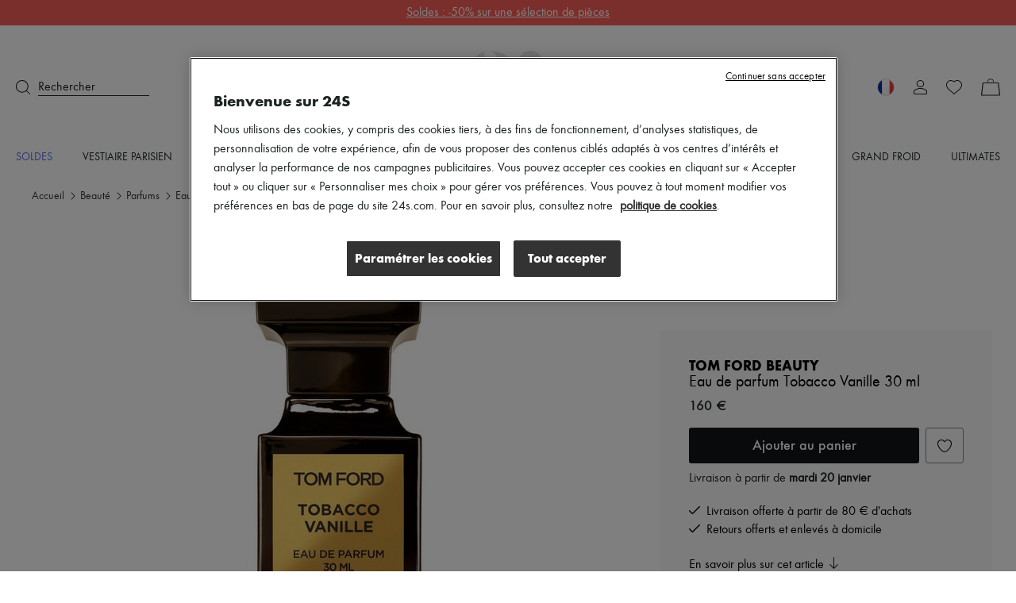

--- FILE ---
content_type: text/html; charset=utf-8
request_url: https://www.24s.com/fr-fr/eau-de-parfum-tobacco-vanille-30-ml-tom-ford-beauty_TOMKRMQQ
body_size: 86164
content:
<!DOCTYPE html><html lang="fr"><head><meta charSet="utf-8"/><meta name="viewport" content="width=device-width"/><link rel="preload" href="https://www.24s.com/static/images/a7H6D-ZnxbETd-YjECReoqu0tSY=/fit-in/375x395/c5f12c0a188c492a96eca76f097d671d" imageSrcSet="https://www.24s.com/static/images/a7H6D-ZnxbETd-YjECReoqu0tSY=/fit-in/375x395/c5f12c0a188c492a96eca76f097d671d" media="(max-width: 767px)" as="image" fetchPriority="high"/><link rel="preload" href="https://www.24s.com/static/images/euR0svO0JkcPfg-oNXp8ClACiB4=/fit-in/555x625/c5f12c0a188c492a96eca76f097d671d" imageSrcSet="https://www.24s.com/static/images/euR0svO0JkcPfg-oNXp8ClACiB4=/fit-in/555x625/c5f12c0a188c492a96eca76f097d671d" media="(min-width: 768px)" as="image" fetchPriority="high"/><link rel="canonical" href="https://www.24s.com/fr-fr/eau-de-parfum-tobacco-vanille-30-ml-tom-ford-beauty_TOMKRMQQ"/><link rel="alternate" hrefLang="en-ch" href="https://www.24s.com/en-ch/tobacco-vanille-eau-de-parfum-30-ml-tom-ford-beauty_TOMKRMQQ"/><link rel="alternate" hrefLang="en-dk" href="https://www.24s.com/en-dk/tobacco-vanille-eau-de-parfum-30-ml-tom-ford-beauty_TOMKRMQQ"/><link rel="alternate" hrefLang="en-es" href="https://www.24s.com/en-es/tobacco-vanille-eau-de-parfum-30-ml-tom-ford-beauty_TOMKRMQQ"/><link rel="alternate" hrefLang="en-gb" href="https://www.24s.com/en-gb/tobacco-vanille-eau-de-parfum-30-ml-tom-ford-beauty_TOMKRMQQ"/><link rel="alternate" hrefLang="en-ie" href="https://www.24s.com/en-ie/tobacco-vanille-eau-de-parfum-30-ml-tom-ford-beauty_TOMKRMQQ"/><link rel="alternate" hrefLang="en-it" href="https://www.24s.com/en-it/tobacco-vanille-eau-de-parfum-30-ml-tom-ford-beauty_TOMKRMQQ"/><link rel="alternate" hrefLang="en-nl" href="https://www.24s.com/en-nl/tobacco-vanille-eau-de-parfum-30-ml-tom-ford-beauty_TOMKRMQQ"/><link rel="alternate" hrefLang="en-se" href="https://www.24s.com/en-se/tobacco-vanille-eau-de-parfum-30-ml-tom-ford-beauty_TOMKRMQQ"/><link rel="alternate" hrefLang="en-no" href="https://www.24s.com/en-no/tobacco-vanille-eau-de-parfum-30-ml-tom-ford-beauty_TOMKRMQQ"/><link rel="alternate" hrefLang="fr-be" href="https://www.24s.com/fr-be/eau-de-parfum-tobacco-vanille-30-ml-tom-ford-beauty_TOMKRMQQ"/><link rel="alternate" hrefLang="fr-fr" href="https://www.24s.com/fr-fr/eau-de-parfum-tobacco-vanille-30-ml-tom-ford-beauty_TOMKRMQQ"/><link rel="alternate" hrefLang="fr-ch" href="https://www.24s.com/fr-ch/eau-de-parfum-tobacco-vanille-30-ml-tom-ford-beauty_TOMKRMQQ"/><link rel="alternate" hrefLang="de-at" href="https://www.24s.com/de-at/eau-de-parfum-tobacco-vanille-30-ml-tom-ford-beauty_TOMKRMQQ"/><link rel="alternate" hrefLang="de-ch" href="https://www.24s.com/de-ch/eau-de-parfum-tobacco-vanille-30-ml-tom-ford-beauty_TOMKRMQQ"/><link rel="alternate" hrefLang="de-de" href="https://www.24s.com/de-de/eau-de-parfum-tobacco-vanille-30-ml-tom-ford-beauty_TOMKRMQQ"/><link rel="alternate" hrefLang="zh-fr" href="https://www.24s.com/zh-fr/tobacco-vanille-eau-de-parfum-30-ml-tom-ford-beauty_TOMKRMQQ"/><link rel="alternate" hrefLang="zh-gb" href="https://www.24s.com/zh-gb/tobacco-vanille-eau-de-parfum-30-ml-tom-ford-beauty_TOMKRMQQ"/><title>Eau de parfum Tobacco Vanille 30 ml Femme | TOM FORD BEAUTY | 24S</title><meta name="description" content="Eau de parfum Tobacco Vanille 30 ml TOM FORD BEAUTY à découvrir sur 24S, le site mode &amp; luxe du groupe LVMH. Livraison express et retour gratuit."/><meta name="apple-itunes-app" content="app-id=1199530982, affiliate-data=pt=118329300&amp;ct=download-banner&amp;mt=8, app-argument=sevres24://product?24s_model_sku=TOMKRMQQZZZZZZZZ00&amp;utm_source=site&amp;utm_medium=download-banner&amp;adjust_tracker=kok70cp"/><meta name="next-head-count" content="25"/><script>
                  window.dataLayer = window.dataLayer || [];
            </script><script>
            (function (w, d, s, l, i) {
                w[l] = w[l] || [];
                w[l].push(
                    {'gtm.start': new Date().getTime(), event: 'gtm.js'}
                );
                var f = d.getElementsByTagName(s)[0],
                    j = d.createElement(s), dl = l != 'dataLayer' ? '&l=' + l : '';
                j.async = true;
                j.src =
                    'https://www.googletagmanager.com/gtm.js?id=' + i + dl;
                f.parentNode.insertBefore(j, f);
            })(window, document, 'script', 'dataLayerTagManager', 'GTM-PVL4LHL');
            </script><script type="text/javascript">
              var OneTrust = {
                    geolocationResponse: {
                        countryCode: 'fr',
                    }
                };</script><script src="https://cdn.cookielaw.org/scripttemplates/otSDKStub.js" data-language="fr" data-domain-script="d0d83c3d-f51e-4b78-9657-510764d88abc" type="text/javascript"></script><script>
            function OptanonWrapper() {}
          </script><meta name="viewport" content="width=device-width, initial-scale=1.0, maximum-scale=1.0, user-scalable=no"/><meta name="referrer" content="no-referrer-when-downgrade"/><meta http-equiv="content-language" content="fr-FR"/><link rel="preconnect" href="https://api.zolaprod.babylone.io" crossorigin="anonymous"/><link rel="preconnect" href="https://prod.babsta.net/static/006c94a7" crossorigin="anonymous"/><link rel="preconnect" href="https://www.24s.com/static/videos" crossorigin="anonymous"/><link rel="preconnect" href="https://www.google-analytics.com" crossorigin="anonymous"/><link rel="preconnect" href="https://www.googletagmanager.com" crossorigin="anonymous"/><link rel="apple-touch-icon" sizes="180x180" href="/apple-touch-icon.png" id="apple-favicon"/><link rel="icon" type="image/png" href="/favicon-32x32.png" sizes="32x32" id="32-favicon"/><link rel="icon" type="image/png" href="/favicon-16x16.png" sizes="16x16" id="16-favicon"/><link rel="mask-icon" href="/safari-pinned-tab.svg" color="#111111"/><meta name="theme-color" content="#ffffff"/><link href="https://prod.babsta.net/static/006c94a7/_next/static/media/functionpro-medium.945ab27d.woff2" as="font" type="font/woff2" crossorigin="anonymous"/><link href="https://prod.babsta.net/static/006c94a7/_next/static/media/functionpro-bold.2c372108.woff2" as="font" type="font/woff2" crossorigin="anonymous"/><link href="https://prod.babsta.net/static/006c94a7/_next/static/media/functionpro-book.bc6d4541.woff2" as="font" type="font/woff2" crossorigin="anonymous"/><script>
  (function(c,e,f,k,g,h,b,a,d){c[g]||(c[g]=h,b=c[h]=function(){
  b.q.push(arguments)},b.q=[],b.l=1*new Date,a=e.createElement(f),a.async=1,
  a.src=k,a.setAttribute("crossorigin", "anonymous"),d=e.getElementsByTagName(f)[0],
  d.parentNode.insertBefore(a,d))})(window,document,"script",
  "//eum.instana.io/eum.min.js","InstanaEumObject","ineum");
  ineum('reportingUrl', 'https://eum-eu-west-1.instana.io');
  ineum('key', 'smpaTAJISkyZGtKcdzougg');
  ineum('meta', 'referrer', document.referrer);
            </script><script type="text/javascript">
        //<![CDATA[
        (function() {
          function riskifiedBeaconLoad() {
            var store_domain = 'www.24s.com';
            var session_id = 'SucLBe38hO7XJX_4NbxD4';
            var url = ('https:' == document.location.protocol ? 'https://' : 'http://')
              + "beacon.riskified.com?shop=" + store_domain + "&sid=" + session_id;
            var s = document.createElement('script');
            s.type = 'text/javascript';
            s.async = true;
            s.src = url;
            var x = document.getElementsByTagName('script')[0];
            x.parentNode.insertBefore(s, x);
          }
          if (window.attachEvent)
            window.attachEvent('onload', riskifiedBeaconLoad)
          else
            window.addEventListener('load', riskifiedBeaconLoad, false);
        })();
        //]]>
        </script><link data-next-font="" rel="preconnect" href="/" crossorigin="anonymous"/><link rel="preload" href="https://prod.babsta.net/static/006c94a7/_next/static/css/dfbd68ac287fbe38.css" as="style"/><link rel="stylesheet" href="https://prod.babsta.net/static/006c94a7/_next/static/css/dfbd68ac287fbe38.css" data-n-g=""/><link rel="preload" href="https://prod.babsta.net/static/006c94a7/_next/static/css/31a4de24cbc57b2b.css" as="style"/><link rel="stylesheet" href="https://prod.babsta.net/static/006c94a7/_next/static/css/31a4de24cbc57b2b.css" data-n-p=""/><link rel="preload" href="https://prod.babsta.net/static/006c94a7/_next/static/css/5a2daf544549612f.css" as="style"/><link rel="stylesheet" href="https://prod.babsta.net/static/006c94a7/_next/static/css/5a2daf544549612f.css" data-n-p=""/><noscript data-n-css=""></noscript><script defer="" nomodule="" src="https://prod.babsta.net/static/006c94a7/_next/static/chunks/polyfills-42372ed130431b0a.js"></script><script src="https://prod.babsta.net/static/006c94a7/_next/static/chunks/webpack-274fad57a00b9908.js" defer=""></script><script src="https://prod.babsta.net/static/006c94a7/_next/static/chunks/main-025dd2612354e263.js" defer=""></script><script src="https://prod.babsta.net/static/006c94a7/_next/static/chunks/pages/_app-dab0b075912840f7.js" defer=""></script><script src="https://prod.babsta.net/static/006c94a7/_next/static/chunks/75fc9c18-6cc6bbc83b23e8c3.js" defer=""></script><script src="https://prod.babsta.net/static/006c94a7/_next/static/chunks/8613-67b28bc51068e714.js" defer=""></script><script src="https://prod.babsta.net/static/006c94a7/_next/static/chunks/7460-bf13ee782b798231.js" defer=""></script><script src="https://prod.babsta.net/static/006c94a7/_next/static/chunks/9398-238a9c80b8b1acf2.js" defer=""></script><script src="https://prod.babsta.net/static/006c94a7/_next/static/chunks/7467-cd6177698b3f4924.js" defer=""></script><script src="https://prod.babsta.net/static/006c94a7/_next/static/chunks/6129-3871ff379b0fe6d4.js" defer=""></script><script src="https://prod.babsta.net/static/006c94a7/_next/static/chunks/9065-0fb87d6d79de9265.js" defer=""></script><script src="https://prod.babsta.net/static/006c94a7/_next/static/chunks/159-a06131809460e208.js" defer=""></script><script src="https://prod.babsta.net/static/006c94a7/_next/static/chunks/4589-b75f474b078ab1eb.js" defer=""></script><script src="https://prod.babsta.net/static/006c94a7/_next/static/chunks/4984-f8d877be2d9d9713.js" defer=""></script><script src="https://prod.babsta.net/static/006c94a7/_next/static/chunks/3591-4da1550ea970afae.js" defer=""></script><script src="https://prod.babsta.net/static/006c94a7/_next/static/chunks/9569-ad118be7e47d04a4.js" defer=""></script><script src="https://prod.babsta.net/static/006c94a7/_next/static/chunks/5840-75952eecda4cf808.js" defer=""></script><script src="https://prod.babsta.net/static/006c94a7/_next/static/chunks/1214-dab048bb5dcc9e77.js" defer=""></script><script src="https://prod.babsta.net/static/006c94a7/_next/static/chunks/3891-f265738e221fc1a2.js" defer=""></script><script src="https://prod.babsta.net/static/006c94a7/_next/static/chunks/2255-dc9312fe4763456e.js" defer=""></script><script src="https://prod.babsta.net/static/006c94a7/_next/static/chunks/4004-053ddad9a12373b7.js" defer=""></script><script src="https://prod.babsta.net/static/006c94a7/_next/static/chunks/8996-beaf8526c11893bd.js" defer=""></script><script src="https://prod.babsta.net/static/006c94a7/_next/static/chunks/pages/pdp-b487e361ba8128c0.js" defer=""></script><script src="https://prod.babsta.net/static/006c94a7/_next/static/006c94a7/_buildManifest.js" defer=""></script><script src="https://prod.babsta.net/static/006c94a7/_next/static/006c94a7/_ssgManifest.js" defer=""></script><style data-styled="" data-styled-version="5.3.7">.bUQtSw{font-family:"function-book"," Arial ",sans-serif;background-color:#f3f3f3;}/*!sc*/
@media screen and (max-width:767px){.bUQtSw{position:absolute;z-index:195;}}/*!sc*/
.bUQtSw p,.bUQtSw h3{color:#1d2424;}/*!sc*/
.bUQtSw h3{font-family:"function-book"," Arial ",sans-serif;font-size:1rem;margin-bottom:15px;line-height:1.1rem;font-weight:400;}/*!sc*/
.bUQtSw ul li,.bUQtSw ul li a{font-size:0.875rem;color:#666666;padding:3px 6px;margin:-1px -6px;}/*!sc*/
.bUQtSw li{white-space:nowrap;}/*!sc*/
.bUQtSw ul li a:hover{cursor:pointer;color:#1d2424;background:#fff;}/*!sc*/
.bUQtSw ul li a:focus{color:#1d2424;border:1px solid #1d2424;}/*!sc*/
.bUQtSw .footer-content{background-color:#f3f3f3;-webkit-box-pack:center;-webkit-justify-content:center;-ms-flex-pack:center;justify-content:center;}/*!sc*/
.bUQtSw .bandeau-info{display:-webkit-box;display:-webkit-flex;display:-ms-flexbox;display:flex;-webkit-box-pack:center;-webkit-justify-content:center;-ms-flex-pack:center;justify-content:center;padding:24px 16px;max-width:1184px;margin:auto;}/*!sc*/
.bUQtSw .bandeau-info > div{padding:24px 0 0 50px;-webkit-flex:1;-ms-flex:1;flex:1;}/*!sc*/
.bUQtSw .bandeau-info > div > div{-webkit-box-flex:1;-webkit-flex-grow:1;-ms-flex-positive:1;flex-grow:1;}/*!sc*/
.bUQtSw .bandeau-info > div:first-child{padding-left:0;padding-top:0;-webkit-flex:0;-ms-flex:0;flex:0;}/*!sc*/
@media screen and (max-width:1024px){.bUQtSw .bandeau-info{-webkit-flex-direction:column;-ms-flex-direction:column;flex-direction:column;-webkit-box-pack:center;-webkit-justify-content:center;-ms-flex-pack:center;justify-content:center;-webkit-align-items:center;-webkit-box-align:center;-ms-flex-align:center;align-items:center;padding:30px 0;}.bUQtSw .bandeau-info > div{width:515px;white-space:nowrap;padding:15px 25px;}}/*!sc*/
@media screen and (max-width:767px){.bUQtSw .bandeau-info{-webkit-align-items:flex-start;-webkit-box-align:flex-start;-ms-flex-align:flex-start;align-items:flex-start;padding:30px 0 5px 0;}.bUQtSw .bandeau-info > div{width:100%;white-space:initial;}}/*!sc*/
.bUQtSw hr{border:1px solid #e5e5e5;margin:0;width:100%;}/*!sc*/
data-styled.g2[id="styles__FooterContainer-sc-hx7fx1-0"]{content:"bUQtSw,"}/*!sc*/
.kyLEka{display:-webkit-box;display:-webkit-flex;display:-ms-flexbox;display:flex;-webkit-box-pack:center;-webkit-justify-content:center;-ms-flex-pack:center;justify-content:center;-webkit-align-items:center;-webkit-box-align:center;-ms-flex-align:center;align-items:center;background:#fff;}/*!sc*/
@media screen and (max-width:767px){.kyLEka{-webkit-flex-direction:column;-ms-flex-direction:column;flex-direction:column;-webkit-align-items:flex-start;-webkit-box-align:flex-start;-ms-flex-align:flex-start;align-items:flex-start;}}/*!sc*/
.kyLEka > a{display:-webkit-box;display:-webkit-flex;display:-ms-flexbox;display:flex;margin:16px 30px;-webkit-box-pack:center;-webkit-justify-content:center;-ms-flex-pack:center;justify-content:center;-webkit-align-items:center;-webkit-box-align:center;-ms-flex-align:center;align-items:center;padding:2px 7px;}/*!sc*/
.kyLEka > a:focus{border:1px solid #1d2424;}/*!sc*/
.kyLEka > a:hover p{border-bottom-color:#1d2424;}/*!sc*/
.kyLEka > a p{margin:0 0 0 13px;border-bottom:1px solid transparent;}/*!sc*/
data-styled.g3[id="styles__ReassuranceBlockContainer-sc-1d6tcb6-0"]{content:"kyLEka,"}/*!sc*/
.BEgmt{display:-webkit-box;display:-webkit-flex;display:-ms-flexbox;display:flex;-webkit-box-pack:start;-webkit-justify-content:flex-start;-ms-flex-pack:start;justify-content:flex-start;-webkit-flex-direction:column;-ms-flex-direction:column;flex-direction:column;}/*!sc*/
.BEgmt svg{margin-top:-15px;}/*!sc*/
.BEgmt a{width:170px;padding:15px 5px 5px 5px;}/*!sc*/
.BEgmt a:focus{border:1px solid #1d2424;}/*!sc*/
.BEgmt p{margin-top:10px;width:200px;font-size:1.25rem;}/*!sc*/
@media screen and (max-width:1024px){.BEgmt{-webkit-align-items:center;-webkit-box-align:center;-ms-flex-align:center;align-items:center;margin-bottom:30px;}.BEgmt p{width:auto;text-align:center;line-height:30px;}.BEgmt a{width:auto;}}/*!sc*/
@media screen and (max-width:767px){.BEgmt{width:100%;margin-bottom:5px;}.BEgmt p{margin-top:0px;font-size:1.2rem;}.BEgmt a{padding:0px 5px 0px 5px;}.BEgmt a:focus{border:1px solid #1d2424;}}/*!sc*/
data-styled.g4[id="styles__LogoContainer-sc-1yzbdh8-0"]{content:"BEgmt,"}/*!sc*/
.aJYPs{display:-webkit-box;display:-webkit-flex;display:-ms-flexbox;display:flex;-webkit-flex-direction:column;-ms-flex-direction:column;flex-direction:column;}/*!sc*/
.aJYPs > div{display:-webkit-box;display:-webkit-flex;display:-ms-flexbox;display:flex;}/*!sc*/
.aJYPs > div svg{margin-right:8px;width:72px;height:32px;}/*!sc*/
@media screen and (min-width:768px){.aJYPs > div svg{width:60px;height:28px;}}/*!sc*/
.aJYPs > div:not(:first-child){margin-top:4px;}/*!sc*/
.aJYPs .cb-responsive{-webkit-flex-direction:row;-ms-flex-direction:row;flex-direction:row;-webkit-align-items:center;-webkit-box-align:center;-ms-flex-align:center;align-items:center;}/*!sc*/
@media screen and (min-width:768px){.aJYPs .cb-responsive{-webkit-align-items:baseline;-webkit-box-align:baseline;-ms-flex-align:baseline;align-items:baseline;display:-webkit-box;display:-webkit-flex;display:-ms-flexbox;display:flex;-webkit-flex-direction:column;-ms-flex-direction:column;flex-direction:column;}.aJYPs .cb-responsive > div:not(:first-child){margin-top:4px;}}/*!sc*/
.aJYPs .cb-responsive > div{display:-webkit-box;display:-webkit-flex;display:-ms-flexbox;display:flex;}/*!sc*/
.aJYPs .cb-responsive > div svg{width:32px;}/*!sc*/
@media screen and (min-width:768px){.aJYPs .cb-responsive > div svg{width:28px;}}/*!sc*/
data-styled.g5[id="styles__MeansOfPaymentsContainer-sc-1ozqhhn-0"]{content:"aJYPs,"}/*!sc*/
.hEhlcE{display:-webkit-box;display:-webkit-flex;display:-ms-flexbox;display:flex;}/*!sc*/
.hEhlcE .payments-block{display:-webkit-box;display:-webkit-flex;display:-ms-flexbox;display:flex;-webkit-flex-direction:column;-ms-flex-direction:column;flex-direction:column;padding-left:50px;}/*!sc*/
@media screen and (max-width:1024px){.hEhlcE .payments-block{padding-left:170px;}}/*!sc*/
data-styled.g6[id="ClientAndPaymentBlock__StyledClientAndPayment-sc-1wd4r98-0"]{content:"hEhlcE,"}/*!sc*/
.iFoEWe{display:-webkit-box;display:-webkit-flex;display:-ms-flexbox;display:flex;-webkit-align-items:stretch;-webkit-box-align:stretch;-ms-flex-align:stretch;align-items:stretch;-webkit-box-pack:space-evenly;-webkit-justify-content:space-evenly;-ms-flex-pack:space-evenly;justify-content:space-evenly;border:1px solid #e6e6e6;width:100%;cursor:pointer;}/*!sc*/
.iFoEWe:hover,.iFoEWe:focus{border-color:#1d2424;}/*!sc*/
.iFoEWe.modal-open-trigger-flag{border-color:transparent;}/*!sc*/
.iFoEWe.modal-open-trigger-flag:hover{border-color:transparent;}/*!sc*/
.iFoEWe.modal-open-trigger-flag:not(:focus-visible){border-color:transparent;}/*!sc*/
.iFoEWe span:first-child{margin:10px 0;padding:0 3px;display:block;background-position:50%;background-repeat:no-repeat;background-size:cover;border-radius:30px;box-shadow:0 0 1px #000;height:20px;width:20px;}/*!sc*/
.iFoEWe p{margin:10px 0;padding:0 3px;}/*!sc*/
.iFoEWe .vr{width:2px;margin:10px 0;background:#e6e6e6;}/*!sc*/
data-styled.g10[id="styles__StyledModalOpen-sc-i8gsez-0"]{content:"iFoEWe,"}/*!sc*/
.bHDckn{display:-webkit-box;display:-webkit-flex;display:-ms-flexbox;display:flex;-webkit-box-flex:0;-webkit-flex-grow:0;-ms-flex-positive:0;flex-grow:0;-webkit-flex-direction:column;-ms-flex-direction:column;flex-direction:column;padding-left:50px;}/*!sc*/
.bHDckn > div:first-child{width:185px;}/*!sc*/
@media screen and (max-width:1024px){.bHDckn{padding-left:110px;}}/*!sc*/
@media screen and (max-width:767px){.bHDckn{margin-top:30px !important;padding-left:0;width:100% !important;}}/*!sc*/
.bHDckn .follow-us-block{margin-top:30px;}/*!sc*/
@media screen and (max-width:767px){.bHDckn .follow-us-block{margin-top:17px;}}/*!sc*/
.bHDckn .follow-us-block h3{margin-bottom:16px;}/*!sc*/
@media screen and (max-width:767px){.bHDckn .follow-us-block h3{margin-bottom:8px;}}/*!sc*/
.bHDckn .follow-us-block > div{display:-webkit-box;display:-webkit-flex;display:-ms-flexbox;display:flex;}/*!sc*/
.bHDckn .follow-us-block a{display:-webkit-box;display:-webkit-flex;display:-ms-flexbox;display:flex;margin-right:8px;}/*!sc*/
.bHDckn .follow-us-block a:focus{border:1px solid #1d2424;}/*!sc*/
data-styled.g11[id="styles__DestAndFollowContainer-sc-1srsb84-0"]{content:"bHDckn,"}/*!sc*/
.flKRnN{display:-webkit-box;display:-webkit-flex;display:-ms-flexbox;display:flex;}/*!sc*/
data-styled.g12[id="styles__CompanyAndDestAndFollowContainer-sc-s9qghi-0"]{content:"flKRnN,"}/*!sc*/
.iokLCA{display:-webkit-box;display:-webkit-flex;display:-ms-flexbox;display:flex;-webkit-box-pack:center;-webkit-justify-content:center;-ms-flex-pack:center;justify-content:center;padding-bottom:16px;max-width:1184px;margin:auto;padding:0px 16px 15px 16px;font-weight:400;line-height:1.1em;-webkit-letter-spacing:0px;-moz-letter-spacing:0px;-ms-letter-spacing:0px;letter-spacing:0px;text-align:left;white-space:nowrap;}/*!sc*/
.iokLCA h3{margin-bottom:0;}/*!sc*/
data-styled.g17[id="TopBrands__StyledTopBrands-sc-rgsowg-0"]{content:"iokLCA,"}/*!sc*/
.cgGtxC{margin-right:3px;}/*!sc*/
data-styled.g18[id="TopBrands__StyledTitle-sc-rgsowg-1"]{content:"cgGtxC,"}/*!sc*/
.cMupNh{overflow:hidden;text-overflow:ellipsis;}/*!sc*/
.cMupNh a{color:#666666;font-size:0.875rem;}/*!sc*/
data-styled.g19[id="TopBrands__StyledList-sc-rgsowg-2"]{content:"cMupNh,"}/*!sc*/
.cUkhpd{color:inherit;-webkit-transition:none;transition:none;}/*!sc*/
.cUkhpd:focus{border:1px solid #1d2424;}/*!sc*/
.cUkhpd:focus:not(:focus-visible){border:none;}/*!sc*/
.cUkhpd:visited{color:inherit;}/*!sc*/
.cUkhpd:hover{color:#556BE9;}/*!sc*/
data-styled.g21[id="A-sc-1c7wk9x-0"]{content:"cUkhpd,"}/*!sc*/
.mVVlx{display:-webkit-box;display:-webkit-flex;display:-ms-flexbox;display:flex;font-weight:500;font-size:14px !important;line-height:20px;padding-bottom:15px;text-transform:uppercase;color:#556BE9;}/*!sc*/
.mVVlx:hover,.mVVlx:visited{color:#556BE9;}/*!sc*/
.groya-d{display:-webkit-box;display:-webkit-flex;display:-ms-flexbox;display:flex;font-weight:500;font-size:14px !important;line-height:20px;padding-bottom:15px;text-transform:uppercase;color:inherit;}/*!sc*/
.groya-d:hover,.groya-d:visited{color:inherit;}/*!sc*/
data-styled.g22[id="MenuNavItem__StyledMenuNavItem-sc-xbftef-0"]{content:"mVVlx,groya-d,"}/*!sc*/
.dVIchk{display:-webkit-box;display:-webkit-flex;display:-ms-flexbox;display:flex;margin:5px 0;}/*!sc*/
data-styled.g23[id="LayerNavItem__StyledLayerNavItem-sc-1egs2wg-0"]{content:"dVIchk,"}/*!sc*/
.fPFiBK{font-weight:500;}/*!sc*/
data-styled.g24[id="LayerNavItem__LayerNavItemLink-sc-1egs2wg-1"]{content:"fPFiBK,"}/*!sc*/
.kPFqpD{display:-webkit-box;display:-webkit-flex;display:-ms-flexbox;display:flex;-webkit-flex-direction:column;-ms-flex-direction:column;flex-direction:column;-webkit-flex:1;-ms-flex:1;flex:1;}/*!sc*/
data-styled.g25[id="Vertical-sc-1v3xmyy-0"]{content:"kPFqpD,"}/*!sc*/
.tEToe{display:-webkit-box;display:-webkit-flex;display:-ms-flexbox;display:flex;width:1280px;margin:0 auto;}/*!sc*/
@media (max-width:1320px){.tEToe{width:100%;padding:0 20px;}}/*!sc*/
data-styled.g26[id="Layer__Centered1280-sc-qvrpu8-0"]{content:"tEToe,"}/*!sc*/
.ffkvqs{width:250px;margin:10px 0 10px 40px;-webkit-flex:none;-ms-flex:none;flex:none;font-weight:400;font-size:16px;line-height:28px;color:#1d2424;}/*!sc*/
.ffkvqs:nth-child(1){margin-left:0;}/*!sc*/
data-styled.g27[id="Layer__Column-sc-qvrpu8-1"]{content:"ffkvqs,"}/*!sc*/
.eYdKIZ{display:-webkit-box;display:-webkit-flex;display:-ms-flexbox;display:flex;position:absolute;width:100%;top:100%;left:0;visibility:hidden;background-color:white;box-shadow:0 14px 14px rgba(0,0,0,0.25);opacity:0.95;z-index:110;}/*!sc*/
data-styled.g28[id="Layer__StyledLayer-sc-qvrpu8-2"]{content:"eYdKIZ,"}/*!sc*/
.Gwgpp{display:-webkit-box;display:-webkit-flex;display:-ms-flexbox;display:flex;-webkit-flex-direction:row;-ms-flex-direction:row;flex-direction:row;-webkit-flex:1;-ms-flex:1;flex:1;-webkit-box-pack:justify;-webkit-justify-content:space-between;-ms-flex-pack:justify;justify-content:space-between;}/*!sc*/
data-styled.g29[id="Menu__StyledMenu-sc-29zrqt-0"]{content:"Gwgpp,"}/*!sc*/
.kgYBQy{display:block;position:relative;-webkit-flex:0;-ms-flex:0;flex:0;padding:4px;}/*!sc*/
.kgYBQy .logo24{fill:#cececd;opacity:0.55;height:35px;width:auto;-webkit-transition:all 0.5s;transition:all 0.5s;will-change:height,opacity;}/*!sc*/
.kgYBQy .logoUrl{position:absolute;top:50%;left:50%;-webkit-transform:translate(-50%,-75%);-ms-transform:translate(-50%,-75%);transform:translate(-50%,-75%);height:9px;width:auto;fill:#000;-webkit-transition:height 0.5s;transition:height 0.5s;will-change:height;}/*!sc*/
@media (min-width:48rem){.kgYBQy{padding:0;}.kgYBQy .logo24{height:86px;}.kgYBQy .logoUrl{height:21.5px;-webkit-transform:translate(-50%,-60%);-ms-transform:translate(-50%,-60%);transform:translate(-50%,-60%);}}/*!sc*/
.header-transparent .Logo24s__StyledLogo-sc-x7v0os-0 .logo24{fill:#fff;opacity:0.25;}/*!sc*/
.header-transparent .Logo24s__StyledLogo-sc-x7v0os-0 .logoUrl{fill:#fff;}/*!sc*/
.small-header .Logo24s__StyledLogo-sc-x7v0os-0 .logo24{height:16px;opacity:0;}/*!sc*/
.small-header .Logo24s__StyledLogo-sc-x7v0os-0 .logoUrl{height:16px;-webkit-transform:translate(-50%,-50%);-ms-transform:translate(-50%,-50%);transform:translate(-50%,-50%);}/*!sc*/
@media (min-width:48rem){.small-header .Logo24s__StyledLogo-sc-x7v0os-0 .logo24,.small-header .kgYBQy .logoUrl{height:32px;}}/*!sc*/
data-styled.g30[id="Logo24s__StyledLogo-sc-x7v0os-0"]{content:"kgYBQy,"}/*!sc*/
.cMgumu{display:-webkit-box;display:-webkit-flex;display:-ms-flexbox;display:flex;-webkit-flex-direction:row;-ms-flex-direction:row;flex-direction:row;-webkit-flex:1;-ms-flex:1;flex:1;}/*!sc*/
data-styled.g31[id="Horizontal-sc-1n0krsy-0"]{content:"cMgumu,"}/*!sc*/
.jLOGiE{fill:#1d2424;}/*!sc*/
data-styled.g35[id="common__StyledPath-sc-1slhoh2-0"]{content:"jLOGiE,"}/*!sc*/
.gIfgfs{display:-webkit-box;display:-webkit-flex;display:-ms-flexbox;display:flex;-webkit-flex:1;-ms-flex:1;flex:1;-webkit-align-items:center;-webkit-box-align:center;-ms-flex-align:center;align-items:center;}/*!sc*/
data-styled.g41[id="Search__StyledSearch-sc-l5pxzp-0"]{content:"gIfgfs,"}/*!sc*/
.hZdjan{border-bottom-width:1px;border-bottom-style:solid;border-bottom-color:inherit;margin-left:10px;width:140px;font-weight:400;font-size:16px;line-height:20px;}/*!sc*/
data-styled.g42[id="Search__StyledSearchBar-sc-l5pxzp-1"]{content:"hZdjan,"}/*!sc*/
.ceLOUV{display:-webkit-box;display:-webkit-flex;display:-ms-flexbox;display:flex;margin:0 12px;-webkit-box-pack:center;-webkit-justify-content:center;-ms-flex-pack:center;justify-content:center;-webkit-align-items:center;-webkit-box-align:center;-ms-flex-align:center;align-items:center;position:relative;}/*!sc*/
data-styled.g48[id="MyAccount__StyledMyAccount-sc-16zppl4-0"]{content:"ceLOUV,"}/*!sc*/
.gEgofn{fill:#1d2424;}/*!sc*/
data-styled.g49[id="MyAccount__StyledPath-sc-16zppl4-1"]{content:"gEgofn,"}/*!sc*/
.ddvCQp{display:-webkit-box;display:-webkit-flex;display:-ms-flexbox;display:flex;width:24px;-webkit-box-pack:center;-webkit-justify-content:center;-ms-flex-pack:center;justify-content:center;-webkit-align-items:center;-webkit-box-align:center;-ms-flex-align:center;align-items:center;position:relative;}/*!sc*/
.ddvCQp:focus{border:1px solid #1d2424;}/*!sc*/
.ddvCQp:focus:not(:focus-visible){border:none;}/*!sc*/
data-styled.g66[id="MiniCart__StyledMiniCartLink-sc-1we36mq-0"]{content:"ddvCQp,"}/*!sc*/
.gKucIl{fill:#1d2424;}/*!sc*/
data-styled.g67[id="MiniCart__StyledSvg-sc-1we36mq-1"]{content:"gKucIl,"}/*!sc*/
.iFttbX{display:-webkit-box;display:-webkit-flex;display:-ms-flexbox;display:flex;-webkit-flex-direction:column;-ms-flex-direction:column;flex-direction:column;-webkit-align-items:center;-webkit-box-align:center;-ms-flex-align:center;align-items:center;-webkit-flex:0 0;-ms-flex:0 0;flex:0 0;padding:6px 16px 24px;margin:auto;background-color:#ffffff;position:relative;z-index:10;}/*!sc*/
@media screen and (min-width:1200px){.iFttbX{-webkit-flex-direction:row;-ms-flex-direction:row;flex-direction:row;-webkit-box-pack:center;-webkit-justify-content:center;-ms-flex-pack:center;justify-content:center;padding:8px 0 28px;}}/*!sc*/
data-styled.g73[id="MarketingFooter__WrapperDiv-sc-i7dmhh-0"]{content:"iFttbX,"}/*!sc*/
.jRPaA-d{-webkit-box-pack:center;-webkit-justify-content:center;-ms-flex-pack:center;justify-content:center;background:#F85F58;display:-webkit-box;display:-webkit-flex;display:-ms-flexbox;display:flex;-webkit-align-items:center;-webkit-box-align:center;-ms-flex-align:center;align-items:center;height:50px;}/*!sc*/
@media (min-width:768px){.jRPaA-d{height:32px;}}/*!sc*/
.kzYzsO{-webkit-box-pack:center;-webkit-justify-content:center;-ms-flex-pack:center;justify-content:center;background:#F0F0F0;display:none;-webkit-align-items:center;-webkit-box-align:center;-ms-flex-align:center;align-items:center;height:50px;}/*!sc*/
@media (min-width:768px){.kzYzsO{height:32px;}}/*!sc*/
.iuepRp{-webkit-box-pack:center;-webkit-justify-content:center;-ms-flex-pack:center;justify-content:center;background:#F1ECE9;display:none;-webkit-align-items:center;-webkit-box-align:center;-ms-flex-align:center;align-items:center;height:50px;}/*!sc*/
@media (min-width:768px){.iuepRp{height:32px;}}/*!sc*/
data-styled.g74[id="PromoBanner__StyledPromoBannerWrapper-sc-108qh2v-0"]{content:"jRPaA-d,kzYzsO,iuepRp,"}/*!sc*/
.zJMjf{text-align:center;line-height:20px;margin:6px;-webkit-animation:500ms linear 4500ms jiroXv,500ms linear jBcSpD;animation:500ms linear 4500ms jiroXv,500ms linear jBcSpD;}/*!sc*/
.zJMjf a{color:inherit;}/*!sc*/
data-styled.g75[id="PromoBanner__StyledPromoMessage-sc-108qh2v-1"]{content:"zJMjf,"}/*!sc*/
.cOVklE{display:-webkit-box;display:-webkit-flex;display:-ms-flexbox;display:flex;-webkit-flex-direction:column;-ms-flex-direction:column;flex-direction:column;position:-webkit-sticky;position:sticky;top:0;z-index:110;background:linear-gradient( 180deg,rgba(0,0,0,0.25) 20%,rgba(0,0,0,0) 100% );opacity:1;-webkit-transition:opacity 0.5s;transition:opacity 0.5s;}/*!sc*/
.cOVklE.not-visible{opacity:0;}/*!sc*/
data-styled.g76[id="HeaderDesktop__StyledHeaderDesktop-sc-1jjs3ry-0"]{content:"cOVklE,"}/*!sc*/
.hBypcp{-webkit-align-items:center;-webkit-box-align:center;-ms-flex-align:center;align-items:center;margin:32px 0;-webkit-transition:margin 0.5s;transition:margin 0.5s;will-change:margin;}/*!sc*/
.small-header .HeaderDesktop__Actions-sc-1jjs3ry-1{margin:18px 0;}/*!sc*/
data-styled.g77[id="HeaderDesktop__Actions-sc-1jjs3ry-1"]{content:"hBypcp,"}/*!sc*/
.fYbjqo{-webkit-box-pack:end;-webkit-justify-content:flex-end;-ms-flex-pack:end;justify-content:flex-end;-webkit-align-items:center;-webkit-box-align:center;-ms-flex-align:center;align-items:center;}/*!sc*/
.fYbjqo a{margin:0 12px;display:-webkit-box;display:-webkit-flex;display:-ms-flexbox;display:flex;-webkit-box-pack:center;-webkit-justify-content:center;-ms-flex-pack:center;justify-content:center;-webkit-align-items:center;-webkit-box-align:center;-ms-flex-align:center;align-items:center;}/*!sc*/
.fYbjqo a:last-of-type{margin-right:0;}/*!sc*/
data-styled.g78[id="HeaderDesktop__Right-sc-1jjs3ry-2"]{content:"fYbjqo,"}/*!sc*/
.gkQaRz{position:relative;width:100%;background-color:#ffffff;color:#1d2424;}/*!sc*/
.small-header:not(.header-transparent) .HeaderDesktop__Header-sc-1jjs3ry-3{border-bottom:1px solid #EDEDED;}/*!sc*/
data-styled.g79[id="HeaderDesktop__Header-sc-1jjs3ry-3"]{content:"gkQaRz,"}/*!sc*/
.hwaRZp{margin-left:24px;}/*!sc*/
data-styled.g80[id="HeaderDesktop__LanguageCountryCurrencyModal-sc-1jjs3ry-4"]{content:"hwaRZp,"}/*!sc*/
.ledFmX{display:-webkit-box;display:-webkit-flex;display:-ms-flexbox;display:flex;-webkit-flex-direction:column;-ms-flex-direction:column;flex-direction:column;width:100%;padding-left:120px;padding-right:120px;margin:0 auto;}/*!sc*/
@media (max-width:1320px){.ledFmX{width:100%;padding:0 20px;}}/*!sc*/
data-styled.g81[id="HeaderDesktop__Centered1280-sc-1jjs3ry-5"]{content:"ledFmX,"}/*!sc*/
@-webkit-keyframes jiroXv{from{opacity:1;}to{opacity:0;}}/*!sc*/
@keyframes jiroXv{from{opacity:1;}to{opacity:0;}}/*!sc*/
data-styled.g85[id="sc-keyframes-jiroXv"]{content:"jiroXv,"}/*!sc*/
@-webkit-keyframes jBcSpD{from{opacity:0;}to{opacity:1;}}/*!sc*/
@keyframes jBcSpD{from{opacity:0;}to{opacity:1;}}/*!sc*/
data-styled.g86[id="sc-keyframes-jBcSpD"]{content:"jBcSpD,"}/*!sc*/
</style></head><body><noscript><iframe src="https://www.googletagmanager.com/ns.html?id=GTM-PVL4LHL" height="0" width="0" style="display:none;visibility:hidden;"></iframe></noscript><div id="__next"><div class="pdp" data-cy="pdp-wrapper-div"><div data-testid="promo-message-2rd9dOKTMegPQcbOdWY9Pf" class="PromoBanner__StyledPromoBannerWrapper-sc-108qh2v-0 jRPaA-d"><div class="PromoBanner__StyledPromoMessage-sc-108qh2v-1 zJMjf"><span style='color:#FFFFFF;'><a target="_self" style="text-decoration: underline;" href="https://www.24s.com/fr-fr/femme/evenements/soldes">Soldes : -50% sur une sélection de pièces</a></span></div></div><div data-testid="promo-message-5Hfo33syM5mwB7Dto7mpPG" class="PromoBanner__StyledPromoBannerWrapper-sc-108qh2v-0 kzYzsO"><div class="PromoBanner__StyledPromoMessage-sc-108qh2v-1 zJMjf"><span style='color:#000000;'><a target="_self" style="text-decoration: underline;" href="https://www.24s.com/fr-fr/femme/beaute">L’essentiel beauté, sélectionné pour vous.</a></span></div></div><div data-testid="promo-message-1y325rIdd65OSpEQz3w4HE" class="PromoBanner__StyledPromoBannerWrapper-sc-108qh2v-0 iuepRp"><div class="PromoBanner__StyledPromoMessage-sc-108qh2v-1 zJMjf"><span style='color:#000000;'>10% de remise sur votre première commande. Code : 10FIRST  <a target="_self" style="text-decoration: underline;" href="https://www.24s.com/fr-fr/about-us/terms-conditions-promotional-offers">(CGV applicables)</a></span></div></div><div class="HeaderDesktop__StyledHeaderDesktop-sc-1jjs3ry-0 cOVklE"><div class="Vertical-sc-1v3xmyy-0 HeaderDesktop__Header-sc-1jjs3ry-3 kPFqpD gkQaRz"><div class="HeaderDesktop__Centered1280-sc-1jjs3ry-5 ledFmX"><div class="Horizontal-sc-1n0krsy-0 HeaderDesktop__Actions-sc-1jjs3ry-1 cMgumu hBypcp"><div data-cy="header-search-icon" id="search-icon" class="Search__StyledSearch-sc-l5pxzp-0 gIfgfs"><svg width="18" height="18" viewBox="0 0 18 18" fill="none" xmlns="http://www.w3.org/2000/svg"><path d="M17.8467 17.1064L13.7568 13.0165C15.0121 11.5851 15.7047 9.77389 15.7047 7.85232C15.7047 5.75479 14.8877 3.78302 13.4047 2.29997C11.9216 0.816927 9.94987 0 7.85235 0C5.75482 0 3.78305 0.816927 2.3 2.29997C0.816958 3.78302 3.05176e-05 5.75479 3.05176e-05 7.85232C3.05176e-05 9.94984 0.816958 11.9216 2.3 13.4047C3.78305 14.8877 5.75482 15.7046 7.85235 15.7046C9.77392 15.7046 11.5851 15.012 13.0165 13.7568L17.1064 17.8466C17.2087 17.9489 17.3426 18 17.4765 18C17.6105 18 17.7444 17.9489 17.8467 17.8466C18.0512 17.6421 18.0512 17.3109 17.8467 17.1064ZM3.04025 12.6644C1.75504 11.379 1.04701 9.66995 1.04701 7.85232C1.04701 6.03468 1.75504 4.32568 3.04025 3.04022C4.32571 1.75501 6.03471 1.04698 7.85235 1.04698C9.66998 1.04698 11.379 1.75501 12.6644 3.04022C13.9496 4.32568 14.6577 6.03468 14.6577 7.85232C14.6577 9.66995 13.9496 11.379 12.6644 12.6644C11.379 13.9496 9.66998 14.6577 7.85235 14.6577C6.03471 14.6577 4.32571 13.9496 3.04025 12.6644Z" class="common__StyledPath-sc-1slhoh2-0 jLOGiE"></path></svg><span class="Search__StyledSearchBar-sc-l5pxzp-1 hZdjan">Rechercher</span></div><a href="/fr-fr/femme" data-cy="logo-24s" class="Logo24s__StyledLogo-sc-x7v0os-0 kgYBQy"><svg xmlns="http://www.w3.org/2000/svg" viewBox="0 0 100 99" class="logo24"><path d="M83.156 0c-13.413 0-18.002 9.21-18.48 21.273-.595 14.38-3.814 26.086-9.12 33.454-9.299 12.716-23.904 15.806-36.242 18.599-7.273 1.664-12.34 1.724-16.512 5.882-.953.951-1.49 2.094-1.967 2.08-.586-.017-.06-2.734.298-3.803.834-2.675 2.146-4.576 3.755-6.18 12.34-12.3 51.323-20.679 51.323-46.408C56.211 9.983 42.918 0 23.13 0 8.881 0 .058 9.389.058 18.123s7.332 12.122 11.922 12.122c6.319 0 10.909-4.694 10.909-10.161 0-7.666-8.286-10.875-8.286-15.866 0-2.733 2.92-3.922 8.167-3.922 9.24 0 10.79 8.736 10.79 17.233 0 14.38-8.763 25.612-17.705 36.129-6.318 7.427-12.16 14.32-14.664 22.105C.357 78.496 0 81.348 0 84.319c0 8.14 3.874 14.559 10.313 14.559 4.351 0 7.927-3.625 7.927-7.904s-3.278-7.546-7.094-7.784a9 9 0 0 0-.437-.01c-5.273 0-7.24 5.18-8.98 5.18-.835 0-1.252-.95-1.311-2.734.06-5.704 5.007-8.734 8.524-8.734 4.53 0 8.941 4.931 13.59 10.102 5.246 5.764 10.67 11.766 16.691 11.766 8.226 0 12.995-5.11 12.995-13.965V73.269h4.292c1.968 0 3.398.475 4.411 1.485 1.788 1.783 1.729 4.873 1.729 8.14 0 .475-.06.951-.06 1.426 0 6.3-.298 11.588-3.636 13.786v.238h29.03v-.297c-1.788-1.842-4.053-7.428-4.053-18.064v-6.714c5.961.119 12.518 5.942 14.485 12.478h.298V59.899h-.298c-2.265 6.834-8.525 12.835-14.485 13.014V58.947h-.298c-3.16 9.151-12.697 13.965-27.837 13.965H33.74c-1.608 0-1.967-.654-1.967-1.129 0-.772.716-1.366 2.086-1.842C78.506 55.918 99.966 38.27 99.966 17.53c0-10.22-5.96-17.529-16.81-17.529"></path></svg><svg xmlns="http://www.w3.org/2000/svg" fill="none" viewBox="0 0 98 25" class="logoUrl"><path d="m14.144 20.802-9.959.003c1.354-1.234 3.909-3.517 5.048-4.627 3.109-2.93 6.741-6.26 6.741-10.178 0-3.3-2.37-5.737-6.433-5.737-3.571 0-6.28 1.943-7.664 5.706l.216.124c1.292-2.807 3.108-3.64 5.263-3.64 2.771 0 4.494 1.851 4.494 4.688 0 3.794-2.893 8.882-11.482 17.025v.123h10.48z"></path><path d="M13.008 18.112h10.85v6.186h3.758v-6.186h4.156v-3.063h-4.156V.349h-.152l-14.456 17.7zm10.85-12.83v9.768h-7.855zM34.313 24.137l1.237-1.27c1.026.756 3.018 1.36 5.009 1.36 4.224 0 8.389-2.721 8.389-7.015 0-3.87-2.988-5.835-6.82-7.104l-2.082-.696c-2.685-.907-4.104-2.42-4.104-4.837 0-2.54 1.992-4.022 4.345-4.022 3.168 0 5.1 2.268 7.242 8.134h.181L46.352.372h-.181l-1.177 1.3C43.968.798 42.066.283 40.407.283c-3.44 0-7.424 2.087-7.424 6.35 0 3.235 2.052 5.806 5.885 7.075l2.082.696c3.017.997 4.918 2.237 4.918 5.05 0 2.66-2.112 4.504-5.25 4.504-3.32 0-5.574-2.828-7.657-8.905h-.182l1.35 9.087h.181zM94.844 24.28l2.86-3.033v-4.798c0-3.176-1.5-4.442-3.67-4.442-1.787 0-3.384.86-3.836 3.01-.405-2.126-1.763-3.01-3.574-3.01s-3.242.86-3.718 2.699v-2.77l-4.623 1.887v.095l1.763 1.075v9.05h-1.763v.239h6.386v-.24h-1.763v-7.52c0-2.412.834-3.463 2.336-3.463 1.334 0 2.216.955 2.216 3.462v7.522h-1.763v.239h6.387v-.24H90.32v-7.52c0-2.412.833-3.463 2.335-3.463 1.311 0 2.193.955 2.193 3.462v7.76z"></path><path d="M66.469 16.697c.722-3.306 3.751-5.387 7.391-4.589 3.708.814 5.433 4.154 4.726 7.39-.727 3.329-3.78 5.406-7.396 4.613-3.73-.818-5.434-4.154-4.721-7.413zm8.838 4.28c.18-.82.264-1.973.202-3.324-.133-2.776-.805-5.05-2.51-5.423-1.183-.26-2.634.163-3.252 2.99-.184.844-.264 1.972-.202 3.323.133 2.777.777 5.067 2.505 5.447 1.184.26 2.64-.186 3.257-3.012z"></path><path d="M55.104 18.067c0-3.733 2.98-6.16 6.426-6.16 2.072 0 4.029.957 4.029 2.544 0 1.027-1.001 1.564-2.398 1.33-.163-2.52-1.164-3.57-2.585-3.57-1.7 0-2.795 1.681-2.795 4.34 0 3.08 1.56 5.717 4.518 5.717 1.397 0 3.29-.81 4.01-3.844l.134.227c-.465 3.99-2.538 5.554-5.425 5.554-3.517 0-5.916-2.427-5.916-6.137zM53.997 17.533l-2.01-1.66-1.654 2.012 2.01 1.66z"></path></svg></a><div class="Horizontal-sc-1n0krsy-0 HeaderDesktop__Right-sc-1jjs3ry-2 cMgumu fYbjqo"><div class="HeaderDesktop__LanguageCountryCurrencyModal-sc-1jjs3ry-4 hwaRZp"><div><button type="button" class="styles__StyledModalOpen-sc-i8gsez-0 iFoEWe modal-open-trigger-flag" data-testid="modal-open-trigger" data-cy="header-international-selector"><span class="flag-icon-fr" data-cy="header-international-selector-flag-icon-fr"></span></button></div></div><div data-cy="header-account-icon" class="MyAccount__StyledMyAccount-sc-16zppl4-0 ceLOUV"><a href="/fr-fr/compte" class="A-sc-1c7wk9x-0 cUkhpd"><svg width="17" height="18" viewBox="0 0 17 18" fill="none" xmlns="http://www.w3.org/2000/svg" role="img" aria-label="Mon compte"><title>Mon compte</title><mask id="path-1-inside-1_1722_10107" fill="white"><path fill-rule="evenodd" clip-rule="evenodd" d="M4.06005 10.7094C2.65871 11.2434 1.39513 12.0247 0.346569 13.0056C0.121616 13.2215 -0.00226212 13.5049 3.05176e-05 13.7985V16.8426C3.05176e-05 17.1495 0.137806 17.4439 0.383045 17.661C0.628284 17.8781 0.960899 18 1.30772 18L15.6923 18C16.0391 18 16.3717 17.8781 16.617 17.661C16.8622 17.4439 17 17.1495 17 16.8426V13.7985C17.0005 13.5041 16.8743 13.2206 16.6469 13.0056C15.5984 12.0247 14.3348 11.2434 12.9334 10.7094C11.5321 10.1754 10.0224 9.9 8.49674 9.9C6.97106 9.9 5.46139 10.1754 4.06005 10.7094ZM5.87648 8.24156C6.65305 8.73602 7.56604 8.99994 8.50001 8.99994C9.75242 8.99994 10.9535 8.52584 11.8391 7.68192C12.7247 6.83801 13.2222 5.69342 13.2222 4.49995C13.2222 3.60993 12.9453 2.7399 12.4264 1.99988C11.9075 1.25986 11.17 0.683086 10.3071 0.342493C9.44425 0.00189781 8.49477 -0.0872173 7.57875 0.0864162C6.66273 0.26005 5.82131 0.688633 5.16089 1.31797C4.50048 1.9473 4.05073 2.74913 3.86852 3.62204C3.68631 4.49496 3.77983 5.39975 4.13724 6.22202C4.49466 7.04429 5.09992 7.74709 5.87648 8.24156Z"></path></mask><path d="M0.346569 13.0056L-0.336645 12.2753L-0.34572 12.284L0.346569 13.0056ZM3.05176e-05 13.7985H1.00006L1 13.7907L3.05176e-05 13.7985ZM0.383045 17.661L1.04583 16.9122V16.9122L0.383045 17.661ZM16.617 17.661L15.9542 16.9122L16.617 17.661ZM17 13.7985L16 13.7967V13.7985H17ZM16.6469 13.0056L17.3339 12.279L17.3301 12.2754L16.6469 13.0056ZM5.87648 8.24156L5.33938 9.08508L5.87648 8.24156ZM12.4264 1.99988L13.2452 1.42578L13.2452 1.42577L12.4264 1.99988ZM10.3071 0.342493L9.93997 1.27265H9.93997L10.3071 0.342493ZM7.57875 0.0864162L7.76498 1.06892L7.57875 0.0864162ZM5.16089 1.31797L4.47103 0.594034L5.16089 1.31797ZM3.86852 3.62204L4.84742 3.82637V3.82637L3.86852 3.62204ZM4.13724 6.22202L5.05435 5.82338V5.82338L4.13724 6.22202ZM1.02973 13.7359C1.97936 12.8475 3.13055 12.1337 4.41613 11.6439L3.70398 9.77494C2.18687 10.353 0.810913 11.2019 -0.33659 12.2754L1.02973 13.7359ZM1 13.7907C0.999981 13.7881 1.00029 13.7827 1.00438 13.7734C1.0086 13.7637 1.01818 13.7471 1.03886 13.7273L-0.34572 12.284C-0.755495 12.6771 -1.00452 13.2191 -0.999939 13.8063L1 13.7907ZM1.00003 16.8426V13.7985H-0.999969V16.8426H1.00003ZM1.04583 16.9122C1.02177 16.8909 1.01037 16.8725 1.0053 16.8616C1.00039 16.8511 1.00003 16.8451 1.00003 16.8426H-0.999969C-0.999969 17.4569 -0.723202 18.0173 -0.279734 18.4098L1.04583 16.9122ZM1.30772 17C1.18938 17 1.09679 16.9573 1.04583 16.9122L-0.279734 18.4098C0.159781 18.7988 0.732416 19 1.30772 19V17ZM15.6923 17L1.30772 17V19L15.6923 19V17ZM15.9542 16.9122C15.9032 16.9573 15.8106 17 15.6923 17V19C16.2676 19 16.8402 18.7988 17.2798 18.4098L15.9542 16.9122ZM16 16.8426C16 16.8451 15.9996 16.8511 15.9947 16.8616C15.9897 16.8725 15.9783 16.8909 15.9542 16.9122L17.2798 18.4098C17.7232 18.0173 18 17.4569 18 16.8426H16ZM16 13.7985V16.8426H18V13.7985H16ZM15.9599 13.7323C15.9811 13.7523 15.991 13.7692 15.9954 13.7791C15.9997 13.7886 16 13.7942 16 13.7967L18 13.8002C18.001 13.2115 17.7474 12.6699 17.3339 12.279L15.9599 13.7323ZM12.5774 11.6439C13.8629 12.1337 15.0141 12.8475 15.9638 13.7359L17.3301 12.2754C16.1826 11.2019 14.8066 10.353 13.2895 9.77494L12.5774 11.6439ZM8.49674 10.9C9.9029 10.9 11.2917 11.154 12.5774 11.6439L13.2895 9.77494C11.7725 9.19686 10.142 8.9 8.49674 8.9L8.49674 10.9ZM4.41613 11.6439C5.70175 11.154 7.09059 10.9 8.49674 10.9L8.49674 8.9C6.85152 8.9 5.22103 9.19686 3.70398 9.77494L4.41613 11.6439ZM8.50001 7.99994C7.75339 7.99994 7.0272 7.78875 6.41358 7.39804L5.33938 9.08508C6.27889 9.6833 7.37869 9.99994 8.50001 9.99994V7.99994ZM11.1493 6.95799C10.4545 7.62006 9.50234 7.99994 8.50001 7.99994V9.99994C10.0025 9.99994 11.4526 9.43162 12.529 8.40586L11.1493 6.95799ZM12.2222 4.49995C12.2222 5.41222 11.8424 6.29748 11.1493 6.95799L12.529 8.40586C13.607 7.37854 14.2222 5.97462 14.2222 4.49995H12.2222ZM11.6076 2.57399C12.0105 3.14859 12.2222 3.81875 12.2222 4.49995H14.2222C14.2222 3.40111 13.88 2.33122 13.2452 1.42578L11.6076 2.57399ZM9.93997 1.27265C10.6258 1.54336 11.2043 1.99874 11.6076 2.57399L13.2452 1.42577C12.6108 0.520983 11.7142 -0.177183 10.6743 -0.587667L9.93997 1.27265ZM7.76498 1.06892C8.49629 0.930302 9.25384 1.00183 9.93997 1.27265L10.6743 -0.587666C9.63466 -0.998028 8.49324 -1.10473 7.39251 -0.896088L7.76498 1.06892ZM5.85076 2.04191C6.36849 1.54854 7.03383 1.20751 7.76498 1.06892L7.39251 -0.896088C6.29162 -0.687412 5.27412 -0.171268 4.47103 0.594034L5.85076 2.04191ZM4.84742 3.82637C4.98719 3.15678 5.33354 2.53478 5.85076 2.0419L4.47103 0.594034C3.66742 1.35983 3.11427 2.34148 2.88962 3.41771L4.84742 3.82637ZM5.05435 5.82338C4.77894 5.18976 4.70774 4.49556 4.84742 3.82637L2.88962 3.41771C2.66489 4.49435 2.78072 5.60975 3.22014 6.62066L5.05435 5.82338ZM6.41358 7.39804C5.80041 7.00761 5.33005 6.45765 5.05435 5.82338L3.22014 6.62066C3.65927 7.63093 4.39942 8.48657 5.33938 9.08508L6.41358 7.39804Z" mask="url(#path-1-inside-1_1722_10107)" class="MyAccount__StyledPath-sc-16zppl4-1 gEgofn"></path></svg></a></div><a href="/fr-fr/lovelist" data-cy="header-lovelist-icon" class="A-sc-1c7wk9x-0 cUkhpd"><svg width="20" height="18" viewBox="0 0 20 18" fill="none" xmlns="http://www.w3.org/2000/svg" role="img" aria-label="Mes envies"><title>Mes envies</title><mask id="path-1-inside-1_1722_13954" fill="white"><path fill-rule="evenodd" clip-rule="evenodd" d="M9.99994 17.9999C8.82779 16.945 7.65564 16 6.54791 15.1069L6.54789 15.1069C2.93044 12.1904 0 9.82783 0 6H3.05176e-05C3.25792e-05 2.6863 2.68632 7.62939e-06 6.00003 7.62939e-06C7.53672 7.62939e-06 8.93849 0.577702 10 1.52776C11.0615 0.577698 12.4633 0 14 0C17.3137 0 20 2.68629 20 6L19.9998 6.04548C19.9767 9.84657 17.0551 12.202 13.452 15.1069L13.452 15.1069C12.3443 16 11.1721 16.945 10 17.9999V18C9.99999 18 9.99998 18 9.99997 18C9.99996 18 9.99995 18 9.99994 18V17.9999Z"></path></mask><path d="M6.54791 15.1069L5.90772 15.8751L5.91395 15.8803L5.92026 15.8854L6.54791 15.1069ZM9.99994 17.9999H10.9999V17.5546L10.6689 17.2567L9.99994 17.9999ZM6.54789 15.1069L7.18807 14.3387L7.18185 14.3335L7.17554 14.3284L6.54789 15.1069ZM0 6V5H-1V6H0ZM3.05176e-05 6V7H1.00003L1.00003 6L3.05176e-05 6ZM10 1.52776L9.33309 2.2729L10 2.86979L10.6669 2.2729L10 1.52776ZM20 6L21 6.00369V6H20ZM19.9998 6.04548L20.9998 6.05157L20.9998 6.04917L19.9998 6.04548ZM13.452 15.1069L14.0717 15.8918L14.0797 15.8854L13.452 15.1069ZM13.452 15.1069L12.8323 14.322L12.8243 14.3284L13.452 15.1069ZM10 17.9999L9.33104 17.2566L9 17.5546V17.9999H10ZM10 18L9.35982 18.7682L11 20.135V18H10ZM9.99997 18L10.6402 17.2318L9.97892 16.6807L9.3356 17.2526L9.99997 18ZM9.99994 18H8.99994V20.2268L10.6643 18.7474L9.99994 18ZM5.92026 15.8854C7.03049 16.7805 8.18203 17.7092 9.33098 18.7432L10.6689 17.2567C9.47355 16.1808 8.28079 15.2195 7.17555 14.3284L5.92026 15.8854ZM5.9077 15.8751L5.90772 15.8751L7.18809 14.3387L7.18807 14.3387L5.9077 15.8751ZM-1 6C-1 8.20608 -0.143307 9.9714 1.14656 11.5322C2.40885 13.0597 4.13411 14.4454 5.92024 15.8854L7.17554 14.3284C5.34422 12.852 3.79554 11.5981 2.68825 10.2582C1.60853 8.95164 1 7.62175 1 6H-1ZM3.05176e-05 5H0V7H3.05176e-05V5ZM6.00003 -0.999992C2.13404 -0.999992 -0.999967 2.13401 -0.999969 6L1.00003 6C1.00003 3.23858 3.23861 1.00001 6.00003 1.00001V-0.999992ZM10.6669 0.782624C9.42914 -0.325187 7.7922 -0.999992 6.00003 -0.999992V1.00001C7.28125 1.00001 8.44783 1.48059 9.33309 2.2729L10.6669 0.782624ZM10.6669 2.2729C11.5522 1.48059 12.7187 1 14 1V-1C12.2078 -1 10.5709 -0.325191 9.33309 0.782625L10.6669 2.2729ZM14 1C16.7614 1 19 3.23858 19 6H21C21 2.13401 17.866 -1 14 -1V1ZM19 5.99631L18.9998 6.04179L20.9998 6.04917L21 6.00369L19 5.99631ZM18.9998 6.0394C18.99 7.64881 18.3784 8.97207 17.2987 10.2739C16.192 11.6082 14.6483 12.8579 12.8244 14.3284L14.0797 15.8854C15.8589 14.451 17.5775 13.0706 18.8381 11.5507C20.1257 9.99823 20.9865 8.24325 20.9998 6.05157L18.9998 6.0394ZM12.8324 14.322L12.8324 14.3221L14.0716 15.8918L14.0717 15.8918L12.8324 14.322ZM12.8243 14.3284C11.7191 15.2195 10.5264 16.1808 9.33104 17.2566L10.669 18.7432C11.8179 17.7092 12.9694 16.7805 14.0796 15.8854L12.8243 14.3284ZM11 18V17.9999H9V18H11ZM9.35978 18.7682C9.3476 18.758 9.33808 18.7496 9.33273 18.7448C9.32993 18.7423 9.32768 18.7403 9.32635 18.7391C9.32513 18.7379 9.32408 18.737 9.32426 18.7371H9.32426C9.32426 18.7371 9.32426 18.7371 9.32426 18.7371C9.32426 18.7371 9.32426 18.7371 9.32427 18.7372C9.32427 18.7372 9.32428 18.7372 9.32429 18.7372C9.32431 18.7372 9.32435 18.7372 9.32439 18.7373C9.32447 18.7373 9.32461 18.7375 9.32478 18.7376C9.32512 18.7379 9.32567 18.7384 9.32636 18.7391C9.32769 18.7403 9.32994 18.7423 9.33274 18.7448C9.33811 18.7496 9.34763 18.7581 9.35982 18.7682L10.6402 17.2318C10.6524 17.2419 10.6619 17.2504 10.6672 17.2552C10.67 17.2577 10.6723 17.2597 10.6736 17.2609C10.6748 17.262 10.6759 17.263 10.6757 17.2628H10.6757C10.6757 17.2628 10.6757 17.2628 10.6757 17.2628C10.6757 17.2628 10.6757 17.2628 10.6757 17.2628C10.6757 17.2628 10.6757 17.2628 10.6757 17.2628C10.6757 17.2628 10.6756 17.2628 10.6756 17.2627C10.6755 17.2626 10.6754 17.2625 10.6752 17.2624C10.6748 17.262 10.6743 17.2615 10.6736 17.2609C10.6723 17.2597 10.67 17.2577 10.6672 17.2551C10.6619 17.2503 10.6523 17.2419 10.6402 17.2318L9.35978 18.7682ZM9.3356 17.2526C9.34227 17.2466 9.3477 17.242 9.35084 17.2393C9.35374 17.2368 9.35625 17.2347 9.35582 17.2351C9.35582 17.2351 9.35582 17.2351 9.35582 17.2351C9.35582 17.2351 9.35582 17.2351 9.35581 17.2351C9.35581 17.2351 9.35581 17.2351 9.35581 17.2351C9.35581 17.2351 9.3558 17.2351 9.3558 17.2351C9.35578 17.2351 9.35576 17.2351 9.35574 17.2351C9.35569 17.2352 9.35561 17.2353 9.3555 17.2353C9.35531 17.2355 9.35498 17.2358 9.35457 17.2361C9.35378 17.2368 9.35246 17.2379 9.35083 17.2393C9.34768 17.242 9.34225 17.2467 9.33558 17.2526L10.6643 18.7474C10.6576 18.7533 10.6522 18.758 10.6491 18.7607C10.6462 18.7632 10.6437 18.7653 10.6441 18.7649C10.6441 18.7649 10.6441 18.7649 10.6441 18.7649C10.6441 18.7649 10.6441 18.7649 10.6441 18.7649C10.6441 18.7649 10.6441 18.7649 10.6441 18.7649C10.6441 18.7649 10.6441 18.7649 10.6441 18.7649C10.6441 18.7649 10.6441 18.7649 10.6442 18.7648C10.6442 18.7648 10.6443 18.7647 10.6444 18.7646C10.6446 18.7645 10.6449 18.7642 10.6453 18.7638C10.6461 18.7632 10.6474 18.7621 10.6491 18.7607C10.6522 18.758 10.6577 18.7533 10.6643 18.7474L9.3356 17.2526ZM10.9999 18V17.9999H8.99994V18H10.9999Z" mask="url(#path-1-inside-1_1722_13954)" class="common__StyledPath-sc-1slhoh2-0 jLOGiE"></path></svg></a><a width="24px" href="/fr-fr/panier" data-cy="header-shopping-bag-icon" class="MiniCart__StyledMiniCartLink-sc-1we36mq-0 ddvCQp"><svg xmlns="http://www.w3.org/2000/svg" viewBox="0 0 283.5 283.5" role="img" aria-label="Mon panier" width="24" height="24" class="MiniCart__StyledSvg-sc-1we36mq-1 gKucIl"><title>Mon panier</title><path d="M141.8 15.7c-30.3 0-46.2 14.2-46.2 41.1v4c0 1.1.9 2 2 2h5.9c.5 0 1-.2 1.4-.6.4-.4.6-.9.6-1.4v-4c0-21.6 11.2-31.2 36.3-31.2s36.3 9.6 36.3 31.2v4c0 .5.2 1 .6 1.4.4.4.9.6 1.4.6h5.9a2 2 0 0 0 2-2v-4c0-26.9-16-41.1-46.2-41.1z"></path><path fill="transparent" d="M271.5 267H12a12 12 0 0 1-12-11.8l.1-1.5L20.6 81.3c.9-6.6 6.5-11.6 13.2-11.7h217.9c6.8.1 12.4 5.2 13.1 11.9l18.6 172.2c.8 6.5-3.9 12.4-10.4 13.2l-1.5.1z"></path><path d="M271.5 267H12a12 12 0 0 1-12-11.8l.1-1.5L20.6 81.3c.9-6.6 6.5-11.6 13.2-11.7h217.9c6.8.1 12.4 5.2 13.1 11.9l18.6 172.2c.8 6.5-3.9 12.4-10.4 13.2l-1.5.1zM14.2 253.2h255.2L251.1 83.5H34.3L14.2 253.2z"></path></svg></a></div></div><nav><ul class="Menu__StyledMenu-sc-29zrqt-0 Gwgpp"><li><a href="/fr-fr/femme/evenements/soldes" data-cy="header-navbar-category-anchor" class="A-sc-1c7wk9x-0 MenuNavItem__StyledMenuNavItem-sc-xbftef-0 cUkhpd mVVlx">Soldes</a></li><li><a href="/fr-fr/femme/vestiaire-parisien" data-cy="header-navbar-category-anchor" class="A-sc-1c7wk9x-0 MenuNavItem__StyledMenuNavItem-sc-xbftef-0 cUkhpd groya-d">Vestiaire parisien</a></li><li><a href="/fr-fr/femme/marques" aria-expanded="false" role="button" data-cy="header-navbar-category-anchor" class="A-sc-1c7wk9x-0 MenuNavItem__StyledMenuNavItem-sc-xbftef-0 cUkhpd groya-d">Marques</a><ul data-cy="navigation-layer" class="Layer__StyledLayer-sc-qvrpu8-2 eYdKIZ"><div class="Layer__Centered1280-sc-qvrpu8-0 tEToe"><div class="Vertical-sc-1v3xmyy-0 Layer__Column-sc-qvrpu8-1 kPFqpD ffkvqs"><li class="LayerNavItem__StyledLayerNavItem-sc-1egs2wg-0 dVIchk"><a href="/fr-fr/femme/marques" class="A-sc-1c7wk9x-0 LayerNavItem__LayerNavItemLink-sc-1egs2wg-1 cUkhpd fPFiBK">Plus de marques</a></li><li class="LayerNavItem__StyledLayerNavItem-sc-1egs2wg-0 dVIchk"><a href="/fr-fr/femme/marques/arma" class="A-sc-1c7wk9x-0 LayerNavItem__LayerNavItemLink-sc-1egs2wg-1 cUkhpd">Arma</a></li><li class="LayerNavItem__StyledLayerNavItem-sc-1egs2wg-0 dVIchk"><a href="/fr-fr/femme/marques/bottega-veneta" class="A-sc-1c7wk9x-0 LayerNavItem__LayerNavItemLink-sc-1egs2wg-1 cUkhpd">Bottega Veneta</a></li><li class="LayerNavItem__StyledLayerNavItem-sc-1egs2wg-0 dVIchk"><a href="/fr-fr/femme/marques/celine" class="A-sc-1c7wk9x-0 LayerNavItem__LayerNavItemLink-sc-1egs2wg-1 cUkhpd">Celine</a></li><li class="LayerNavItem__StyledLayerNavItem-sc-1egs2wg-0 dVIchk"><a href="/fr-fr/femme/marques/chloe" class="A-sc-1c7wk9x-0 LayerNavItem__LayerNavItemLink-sc-1egs2wg-1 cUkhpd">Chloé</a></li><li class="LayerNavItem__StyledLayerNavItem-sc-1egs2wg-0 dVIchk"><a href="/fr-fr/femme/marques/courreges" class="A-sc-1c7wk9x-0 LayerNavItem__LayerNavItemLink-sc-1egs2wg-1 cUkhpd">Courrèges </a></li></div><div class="Vertical-sc-1v3xmyy-0 Layer__Column-sc-qvrpu8-1 kPFqpD ffkvqs"><li class="LayerNavItem__StyledLayerNavItem-sc-1egs2wg-0 dVIchk"><a href="/fr-fr/femme/marques/dior" class="A-sc-1c7wk9x-0 LayerNavItem__LayerNavItemLink-sc-1egs2wg-1 cUkhpd">Dior</a></li><li class="LayerNavItem__StyledLayerNavItem-sc-1egs2wg-0 dVIchk"><a href="/fr-fr/femme/marques/isabel-marant" class="A-sc-1c7wk9x-0 LayerNavItem__LayerNavItemLink-sc-1egs2wg-1 cUkhpd">Isabel Marant</a></li><li class="LayerNavItem__StyledLayerNavItem-sc-1egs2wg-0 dVIchk"><a href="/fr-fr/femme/marques/loewe" class="A-sc-1c7wk9x-0 LayerNavItem__LayerNavItemLink-sc-1egs2wg-1 cUkhpd">Loewe</a></li><li class="LayerNavItem__StyledLayerNavItem-sc-1egs2wg-0 dVIchk"><a href="/fr-fr/femme/marques/louis-vuitton" class="A-sc-1c7wk9x-0 LayerNavItem__LayerNavItemLink-sc-1egs2wg-1 cUkhpd">Louis Vuitton</a></li><li class="LayerNavItem__StyledLayerNavItem-sc-1egs2wg-0 dVIchk"><a href="/fr-fr/femme/marques/max-mara" class="A-sc-1c7wk9x-0 LayerNavItem__LayerNavItemLink-sc-1egs2wg-1 cUkhpd">Max Mara</a></li><li class="LayerNavItem__StyledLayerNavItem-sc-1egs2wg-0 dVIchk"><a href="/fr-fr/femme/marques/miu-miu" class="A-sc-1c7wk9x-0 LayerNavItem__LayerNavItemLink-sc-1egs2wg-1 cUkhpd">Miu Miu</a></li></div><div class="Vertical-sc-1v3xmyy-0 Layer__Column-sc-qvrpu8-1 kPFqpD ffkvqs"><li class="LayerNavItem__StyledLayerNavItem-sc-1egs2wg-0 dVIchk"><a href="/fr-fr/femme/marques/moncler" class="A-sc-1c7wk9x-0 LayerNavItem__LayerNavItemLink-sc-1egs2wg-1 cUkhpd">Moncler</a></li><li class="LayerNavItem__StyledLayerNavItem-sc-1egs2wg-0 dVIchk"><a href="/fr-fr/femme/marques/the-row" class="A-sc-1c7wk9x-0 LayerNavItem__LayerNavItemLink-sc-1egs2wg-1 cUkhpd">The Row</a></li><li class="LayerNavItem__StyledLayerNavItem-sc-1egs2wg-0 dVIchk"><a href="/fr-fr/femme/marques/toteme" class="A-sc-1c7wk9x-0 LayerNavItem__LayerNavItemLink-sc-1egs2wg-1 cUkhpd">Toteme</a></li><li class="LayerNavItem__StyledLayerNavItem-sc-1egs2wg-0 dVIchk"><a href="/fr-fr/femme/marques/yves-salomon" class="A-sc-1c7wk9x-0 LayerNavItem__LayerNavItemLink-sc-1egs2wg-1 cUkhpd">Yves Salomon</a></li></div></div></ul></li><li><a href="/fr-fr/femme/nouveautes" data-cy="header-navbar-category-anchor" class="A-sc-1c7wk9x-0 MenuNavItem__StyledMenuNavItem-sc-xbftef-0 cUkhpd groya-d">Nouveautés</a></li><li><a href="/fr-fr/femme/pret-a-porter" aria-expanded="false" role="button" data-cy="header-navbar-category-anchor" class="A-sc-1c7wk9x-0 MenuNavItem__StyledMenuNavItem-sc-xbftef-0 cUkhpd groya-d">Prêt-à-porter</a><ul data-cy="navigation-layer" class="Layer__StyledLayer-sc-qvrpu8-2 eYdKIZ"><div class="Layer__Centered1280-sc-qvrpu8-0 tEToe"><div class="Vertical-sc-1v3xmyy-0 Layer__Column-sc-qvrpu8-1 kPFqpD ffkvqs"><li class="LayerNavItem__StyledLayerNavItem-sc-1egs2wg-0 dVIchk"><a href="/fr-fr/femme/pret-a-porter" class="A-sc-1c7wk9x-0 LayerNavItem__LayerNavItemLink-sc-1egs2wg-1 cUkhpd fPFiBK">Tous les produits</a></li><li class="LayerNavItem__StyledLayerNavItem-sc-1egs2wg-0 dVIchk"><a href="/fr-fr/femme/pret-a-porter/manteaux" class="A-sc-1c7wk9x-0 LayerNavItem__LayerNavItemLink-sc-1egs2wg-1 cUkhpd">Manteaux</a></li><li class="LayerNavItem__StyledLayerNavItem-sc-1egs2wg-0 dVIchk"><a href="/fr-fr/femme/pret-a-porter/mailles" class="A-sc-1c7wk9x-0 LayerNavItem__LayerNavItemLink-sc-1egs2wg-1 cUkhpd">Mailles</a></li><li class="LayerNavItem__StyledLayerNavItem-sc-1egs2wg-0 dVIchk"><a href="/fr-fr/femme/pret-a-porter/robes" class="A-sc-1c7wk9x-0 LayerNavItem__LayerNavItemLink-sc-1egs2wg-1 cUkhpd">Robes</a></li><li class="LayerNavItem__StyledLayerNavItem-sc-1egs2wg-0 dVIchk"><a href="/fr-fr/femme/pret-a-porter/vestes" class="A-sc-1c7wk9x-0 LayerNavItem__LayerNavItemLink-sc-1egs2wg-1 cUkhpd">Vestes</a></li></div><div class="Vertical-sc-1v3xmyy-0 Layer__Column-sc-qvrpu8-1 kPFqpD ffkvqs"><li class="LayerNavItem__StyledLayerNavItem-sc-1egs2wg-0 dVIchk"><a href="/fr-fr/femme/pret-a-porter/tops-chemises" class="A-sc-1c7wk9x-0 LayerNavItem__LayerNavItemLink-sc-1egs2wg-1 cUkhpd">Tops &amp; Chemises</a></li><li class="LayerNavItem__StyledLayerNavItem-sc-1egs2wg-0 dVIchk"><a href="/fr-fr/femme/pret-a-porter/denim" class="A-sc-1c7wk9x-0 LayerNavItem__LayerNavItemLink-sc-1egs2wg-1 cUkhpd">Denim</a></li><li class="LayerNavItem__StyledLayerNavItem-sc-1egs2wg-0 dVIchk"><a href="/fr-fr/femme/pret-a-porter/pantalons" class="A-sc-1c7wk9x-0 LayerNavItem__LayerNavItemLink-sc-1egs2wg-1 cUkhpd">Pantalons</a></li><li class="LayerNavItem__StyledLayerNavItem-sc-1egs2wg-0 dVIchk"><a href="/fr-fr/femme/pret-a-porter/jupes" class="A-sc-1c7wk9x-0 LayerNavItem__LayerNavItemLink-sc-1egs2wg-1 cUkhpd">Jupes</a></li><li class="LayerNavItem__StyledLayerNavItem-sc-1egs2wg-0 dVIchk"><a href="/fr-fr/femme/pret-a-porter/cuir" class="A-sc-1c7wk9x-0 LayerNavItem__LayerNavItemLink-sc-1egs2wg-1 cUkhpd">Cuir</a></li></div><div class="Vertical-sc-1v3xmyy-0 Layer__Column-sc-qvrpu8-1 kPFqpD ffkvqs"><li class="LayerNavItem__StyledLayerNavItem-sc-1egs2wg-0 dVIchk"><a href="/fr-fr/femme/pret-a-porter/sweatshirts" class="A-sc-1c7wk9x-0 LayerNavItem__LayerNavItemLink-sc-1egs2wg-1 cUkhpd">Sweatshirts</a></li><li class="LayerNavItem__StyledLayerNavItem-sc-1egs2wg-0 dVIchk"><a href="/fr-fr/femme/pret-a-porter/plage" class="A-sc-1c7wk9x-0 LayerNavItem__LayerNavItemLink-sc-1egs2wg-1 cUkhpd">Plage</a></li><li class="LayerNavItem__StyledLayerNavItem-sc-1egs2wg-0 dVIchk"><a href="/fr-fr/femme/pret-a-porter/shorts" class="A-sc-1c7wk9x-0 LayerNavItem__LayerNavItemLink-sc-1egs2wg-1 cUkhpd">Shorts</a></li><li class="LayerNavItem__StyledLayerNavItem-sc-1egs2wg-0 dVIchk"><a href="/fr-fr/femme/pret-a-porter/tailleurs" class="A-sc-1c7wk9x-0 LayerNavItem__LayerNavItemLink-sc-1egs2wg-1 cUkhpd">Tailleurs</a></li></div></div></ul></li><li><a href="/fr-fr/femme/chaussures" aria-expanded="false" role="button" data-cy="header-navbar-category-anchor" class="A-sc-1c7wk9x-0 MenuNavItem__StyledMenuNavItem-sc-xbftef-0 cUkhpd groya-d">Chaussures</a><ul data-cy="navigation-layer" class="Layer__StyledLayer-sc-qvrpu8-2 eYdKIZ"><div class="Layer__Centered1280-sc-qvrpu8-0 tEToe"><div class="Vertical-sc-1v3xmyy-0 Layer__Column-sc-qvrpu8-1 kPFqpD ffkvqs"><li class="LayerNavItem__StyledLayerNavItem-sc-1egs2wg-0 dVIchk"><a href="/fr-fr/femme/chaussures" class="A-sc-1c7wk9x-0 LayerNavItem__LayerNavItemLink-sc-1egs2wg-1 cUkhpd fPFiBK">Tous les produits</a></li><li class="LayerNavItem__StyledLayerNavItem-sc-1egs2wg-0 dVIchk"><a href="/fr-fr/femme/chaussures/bottes-bottines" class="A-sc-1c7wk9x-0 LayerNavItem__LayerNavItemLink-sc-1egs2wg-1 cUkhpd">Bottes &amp; Bottines</a></li><li class="LayerNavItem__StyledLayerNavItem-sc-1egs2wg-0 dVIchk"><a href="/fr-fr/femme/chaussures/sneakers" class="A-sc-1c7wk9x-0 LayerNavItem__LayerNavItemLink-sc-1egs2wg-1 cUkhpd">Sneakers</a></li><li class="LayerNavItem__StyledLayerNavItem-sc-1egs2wg-0 dVIchk"><a href="/fr-fr/femme/chaussures/mocassins" class="A-sc-1c7wk9x-0 LayerNavItem__LayerNavItemLink-sc-1egs2wg-1 cUkhpd">Mocassins</a></li></div><div class="Vertical-sc-1v3xmyy-0 Layer__Column-sc-qvrpu8-1 kPFqpD ffkvqs"><li class="LayerNavItem__StyledLayerNavItem-sc-1egs2wg-0 dVIchk"><a href="/fr-fr/femme/chaussures/escarpins" class="A-sc-1c7wk9x-0 LayerNavItem__LayerNavItemLink-sc-1egs2wg-1 cUkhpd">Escarpins</a></li><li class="LayerNavItem__StyledLayerNavItem-sc-1egs2wg-0 dVIchk"><a href="/fr-fr/femme/chaussures/mary-janes" class="A-sc-1c7wk9x-0 LayerNavItem__LayerNavItemLink-sc-1egs2wg-1 cUkhpd">Mary Janes</a></li><li class="LayerNavItem__StyledLayerNavItem-sc-1egs2wg-0 dVIchk"><a href="/fr-fr/femme/chaussures/ballerines" class="A-sc-1c7wk9x-0 LayerNavItem__LayerNavItemLink-sc-1egs2wg-1 cUkhpd">Ballerines</a></li><li class="LayerNavItem__StyledLayerNavItem-sc-1egs2wg-0 dVIchk"><a href="/fr-fr/femme/chaussures/sandales-mules" class="A-sc-1c7wk9x-0 LayerNavItem__LayerNavItemLink-sc-1egs2wg-1 cUkhpd">Sandales &amp; Mules</a></li></div><div class="Vertical-sc-1v3xmyy-0 Layer__Column-sc-qvrpu8-1 kPFqpD ffkvqs"><li class="LayerNavItem__StyledLayerNavItem-sc-1egs2wg-0 dVIchk"><a href="/fr-fr/femme/chaussures/richelieus-derbies" class="A-sc-1c7wk9x-0 LayerNavItem__LayerNavItemLink-sc-1egs2wg-1 cUkhpd">Richelieus &amp; Derbies</a></li><li class="LayerNavItem__StyledLayerNavItem-sc-1egs2wg-0 dVIchk"><a href="/fr-fr/femme/chaussures/espadrilles" class="A-sc-1c7wk9x-0 LayerNavItem__LayerNavItemLink-sc-1egs2wg-1 cUkhpd">Espadrilles</a></li></div></div></ul></li><li><a href="/fr-fr/femme/sacs" aria-expanded="false" role="button" data-cy="header-navbar-category-anchor" class="A-sc-1c7wk9x-0 MenuNavItem__StyledMenuNavItem-sc-xbftef-0 cUkhpd groya-d">Sacs</a><ul data-cy="navigation-layer" class="Layer__StyledLayer-sc-qvrpu8-2 eYdKIZ"><div class="Layer__Centered1280-sc-qvrpu8-0 tEToe"><div class="Vertical-sc-1v3xmyy-0 Layer__Column-sc-qvrpu8-1 kPFqpD ffkvqs"><li class="LayerNavItem__StyledLayerNavItem-sc-1egs2wg-0 dVIchk"><a href="/fr-fr/femme/sacs" class="A-sc-1c7wk9x-0 LayerNavItem__LayerNavItemLink-sc-1egs2wg-1 cUkhpd fPFiBK">Tous les produits</a></li><li class="LayerNavItem__StyledLayerNavItem-sc-1egs2wg-0 dVIchk"><a href="/fr-fr/femme/sacs/sacs-bandouliere" class="A-sc-1c7wk9x-0 LayerNavItem__LayerNavItemLink-sc-1egs2wg-1 cUkhpd">Sacs bandoulière</a></li><li class="LayerNavItem__StyledLayerNavItem-sc-1egs2wg-0 dVIchk"><a href="/fr-fr/femme/sacs/sacs-porte-epaule" class="A-sc-1c7wk9x-0 LayerNavItem__LayerNavItemLink-sc-1egs2wg-1 cUkhpd">Sacs porté épaule</a></li><li class="LayerNavItem__StyledLayerNavItem-sc-1egs2wg-0 dVIchk"><a href="/fr-fr/femme/sacs/sacs-porte-main" class="A-sc-1c7wk9x-0 LayerNavItem__LayerNavItemLink-sc-1egs2wg-1 cUkhpd">Sacs porté main</a></li></div><div class="Vertical-sc-1v3xmyy-0 Layer__Column-sc-qvrpu8-1 kPFqpD ffkvqs"><li class="LayerNavItem__StyledLayerNavItem-sc-1egs2wg-0 dVIchk"><a href="/fr-fr/femme/sacs/sacs-mini" class="A-sc-1c7wk9x-0 LayerNavItem__LayerNavItemLink-sc-1egs2wg-1 cUkhpd">Sacs mini</a></li><li class="LayerNavItem__StyledLayerNavItem-sc-1egs2wg-0 dVIchk"><a href="/fr-fr/femme/sacs/pochettes" class="A-sc-1c7wk9x-0 LayerNavItem__LayerNavItemLink-sc-1egs2wg-1 cUkhpd">Pochettes</a></li><li class="LayerNavItem__StyledLayerNavItem-sc-1egs2wg-0 dVIchk"><a href="/fr-fr/femme/sacs/sacs-seau" class="A-sc-1c7wk9x-0 LayerNavItem__LayerNavItemLink-sc-1egs2wg-1 cUkhpd">Sacs seau</a></li><li class="LayerNavItem__StyledLayerNavItem-sc-1egs2wg-0 dVIchk"><a href="/fr-fr/femme/sacs/sacs-a-dos" class="A-sc-1c7wk9x-0 LayerNavItem__LayerNavItemLink-sc-1egs2wg-1 cUkhpd">Sacs à dos</a></li></div><div class="Vertical-sc-1v3xmyy-0 Layer__Column-sc-qvrpu8-1 kPFqpD ffkvqs"><li class="LayerNavItem__StyledLayerNavItem-sc-1egs2wg-0 dVIchk"><a href="/fr-fr/femme/sacs/bagages" class="A-sc-1c7wk9x-0 LayerNavItem__LayerNavItemLink-sc-1egs2wg-1 cUkhpd">Bagages</a></li><li class="LayerNavItem__StyledLayerNavItem-sc-1egs2wg-0 dVIchk"><a href="/fr-fr/femme/sacs/best-sellers" class="A-sc-1c7wk9x-0 LayerNavItem__LayerNavItemLink-sc-1egs2wg-1 cUkhpd">Best-sellers</a></li></div></div></ul></li><li><a href="/fr-fr/femme/accessoires" aria-expanded="false" role="button" data-cy="header-navbar-category-anchor" class="A-sc-1c7wk9x-0 MenuNavItem__StyledMenuNavItem-sc-xbftef-0 cUkhpd groya-d">Accessoires</a><ul data-cy="navigation-layer" class="Layer__StyledLayer-sc-qvrpu8-2 eYdKIZ"><div class="Layer__Centered1280-sc-qvrpu8-0 tEToe"><div class="Vertical-sc-1v3xmyy-0 Layer__Column-sc-qvrpu8-1 kPFqpD ffkvqs"><li class="LayerNavItem__StyledLayerNavItem-sc-1egs2wg-0 dVIchk"><a href="/fr-fr/femme/accessoires" class="A-sc-1c7wk9x-0 LayerNavItem__LayerNavItemLink-sc-1egs2wg-1 cUkhpd fPFiBK">Tous les produits</a></li><li class="LayerNavItem__StyledLayerNavItem-sc-1egs2wg-0 dVIchk"><a href="/fr-fr/femme/accessoires/echarpes-foulards" class="A-sc-1c7wk9x-0 LayerNavItem__LayerNavItemLink-sc-1egs2wg-1 cUkhpd">Écharpes &amp; Foulards</a></li><li class="LayerNavItem__StyledLayerNavItem-sc-1egs2wg-0 dVIchk"><a href="/fr-fr/femme/accessoires/ceintures" class="A-sc-1c7wk9x-0 LayerNavItem__LayerNavItemLink-sc-1egs2wg-1 cUkhpd">Ceintures</a></li><li class="LayerNavItem__StyledLayerNavItem-sc-1egs2wg-0 dVIchk"><a href="/fr-fr/femme/accessoires/petite-maroquinerie" class="A-sc-1c7wk9x-0 LayerNavItem__LayerNavItemLink-sc-1egs2wg-1 cUkhpd">Petite maroquinerie</a></li></div><div class="Vertical-sc-1v3xmyy-0 Layer__Column-sc-qvrpu8-1 kPFqpD ffkvqs"><li class="LayerNavItem__StyledLayerNavItem-sc-1egs2wg-0 dVIchk"><a href="/fr-fr/femme/accessoires/chapeaux" class="A-sc-1c7wk9x-0 LayerNavItem__LayerNavItemLink-sc-1egs2wg-1 cUkhpd">Chapeaux</a></li><li class="LayerNavItem__StyledLayerNavItem-sc-1egs2wg-0 dVIchk"><a href="/fr-fr/femme/accessoires/lunettes-de-soleil" class="A-sc-1c7wk9x-0 LayerNavItem__LayerNavItemLink-sc-1egs2wg-1 cUkhpd">Lunettes de soleil</a></li><li class="LayerNavItem__StyledLayerNavItem-sc-1egs2wg-0 dVIchk"><a href="/fr-fr/femme/accessoires/gants" class="A-sc-1c7wk9x-0 LayerNavItem__LayerNavItemLink-sc-1egs2wg-1 cUkhpd">Gants</a></li><li class="LayerNavItem__StyledLayerNavItem-sc-1egs2wg-0 dVIchk"><a href="/fr-fr/femme/accessoires/tech-style-de-vie" class="A-sc-1c7wk9x-0 LayerNavItem__LayerNavItemLink-sc-1egs2wg-1 cUkhpd">Tech &amp; Style de vie</a></li></div><div class="Vertical-sc-1v3xmyy-0 Layer__Column-sc-qvrpu8-1 kPFqpD ffkvqs"><li class="LayerNavItem__StyledLayerNavItem-sc-1egs2wg-0 dVIchk"><a href="/fr-fr/femme/accessoires/accessoires-de-sacs-porte-cle" class="A-sc-1c7wk9x-0 LayerNavItem__LayerNavItemLink-sc-1egs2wg-1 cUkhpd">Accessoires de Sacs &amp; Porte-clé</a></li><li class="LayerNavItem__StyledLayerNavItem-sc-1egs2wg-0 dVIchk"><a href="/fr-fr/femme/accessoires/accessoires-cheveux" class="A-sc-1c7wk9x-0 LayerNavItem__LayerNavItemLink-sc-1egs2wg-1 cUkhpd">Accessoires cheveux</a></li></div></div></ul></li><li><a href="/fr-fr/femme/bijoux" aria-expanded="false" role="button" data-cy="header-navbar-category-anchor" class="A-sc-1c7wk9x-0 MenuNavItem__StyledMenuNavItem-sc-xbftef-0 cUkhpd groya-d">Bijoux</a><ul data-cy="navigation-layer" class="Layer__StyledLayer-sc-qvrpu8-2 eYdKIZ"><div class="Layer__Centered1280-sc-qvrpu8-0 tEToe"><div class="Vertical-sc-1v3xmyy-0 Layer__Column-sc-qvrpu8-1 kPFqpD ffkvqs"><li class="LayerNavItem__StyledLayerNavItem-sc-1egs2wg-0 dVIchk"><a href="/fr-fr/femme/bijoux" class="A-sc-1c7wk9x-0 LayerNavItem__LayerNavItemLink-sc-1egs2wg-1 cUkhpd fPFiBK">Tous les produits</a></li><li class="LayerNavItem__StyledLayerNavItem-sc-1egs2wg-0 dVIchk"><a href="/fr-fr/femme/bijoux/boucles-d-oreilles" class="A-sc-1c7wk9x-0 LayerNavItem__LayerNavItemLink-sc-1egs2wg-1 cUkhpd">Boucles d&#x27;oreilles</a></li></div><div class="Vertical-sc-1v3xmyy-0 Layer__Column-sc-qvrpu8-1 kPFqpD ffkvqs"><li class="LayerNavItem__StyledLayerNavItem-sc-1egs2wg-0 dVIchk"><a href="/fr-fr/femme/bijoux/colliers" class="A-sc-1c7wk9x-0 LayerNavItem__LayerNavItemLink-sc-1egs2wg-1 cUkhpd">Colliers</a></li><li class="LayerNavItem__StyledLayerNavItem-sc-1egs2wg-0 dVIchk"><a href="/fr-fr/femme/bijoux/bracelets" class="A-sc-1c7wk9x-0 LayerNavItem__LayerNavItemLink-sc-1egs2wg-1 cUkhpd">Bracelets</a></li></div><div class="Vertical-sc-1v3xmyy-0 Layer__Column-sc-qvrpu8-1 kPFqpD ffkvqs"><li class="LayerNavItem__StyledLayerNavItem-sc-1egs2wg-0 dVIchk"><a href="/fr-fr/femme/bijoux/bagues" class="A-sc-1c7wk9x-0 LayerNavItem__LayerNavItemLink-sc-1egs2wg-1 cUkhpd">Bagues</a></li></div></div></ul></li><li><a href="/fr-fr/femme/beaute" aria-expanded="false" role="button" data-cy="header-navbar-category-anchor" class="A-sc-1c7wk9x-0 MenuNavItem__StyledMenuNavItem-sc-xbftef-0 cUkhpd groya-d">Beauté</a><ul data-cy="navigation-layer" class="Layer__StyledLayer-sc-qvrpu8-2 eYdKIZ"><div class="Layer__Centered1280-sc-qvrpu8-0 tEToe"><div class="Vertical-sc-1v3xmyy-0 Layer__Column-sc-qvrpu8-1 kPFqpD ffkvqs"><li class="LayerNavItem__StyledLayerNavItem-sc-1egs2wg-0 dVIchk"><a href="/fr-fr/femme/beaute" class="A-sc-1c7wk9x-0 LayerNavItem__LayerNavItemLink-sc-1egs2wg-1 cUkhpd fPFiBK">Tous les produits</a></li><li class="LayerNavItem__StyledLayerNavItem-sc-1egs2wg-0 dVIchk"><a href="/fr-fr/femme/beaute/soins-visage" class="A-sc-1c7wk9x-0 LayerNavItem__LayerNavItemLink-sc-1egs2wg-1 cUkhpd">Soins visage</a></li><li class="LayerNavItem__StyledLayerNavItem-sc-1egs2wg-0 dVIchk"><a href="/fr-fr/femme/beaute/soins-corps" class="A-sc-1c7wk9x-0 LayerNavItem__LayerNavItemLink-sc-1egs2wg-1 cUkhpd">Soins corps</a></li><li class="LayerNavItem__StyledLayerNavItem-sc-1egs2wg-0 dVIchk"><a href="/fr-fr/femme/beaute/soins-cheveux" class="A-sc-1c7wk9x-0 LayerNavItem__LayerNavItemLink-sc-1egs2wg-1 cUkhpd">Soins cheveux</a></li></div><div class="Vertical-sc-1v3xmyy-0 Layer__Column-sc-qvrpu8-1 kPFqpD ffkvqs"><li class="LayerNavItem__StyledLayerNavItem-sc-1egs2wg-0 dVIchk"><a href="/fr-fr/femme/beaute/parfums" class="A-sc-1c7wk9x-0 LayerNavItem__LayerNavItemLink-sc-1egs2wg-1 cUkhpd">Parfums</a></li><li class="LayerNavItem__StyledLayerNavItem-sc-1egs2wg-0 dVIchk"><a href="/fr-fr/femme/beaute/maquillage" class="A-sc-1c7wk9x-0 LayerNavItem__LayerNavItemLink-sc-1egs2wg-1 cUkhpd">Maquillage</a></li><li class="LayerNavItem__StyledLayerNavItem-sc-1egs2wg-0 dVIchk"><a href="/fr-fr/femme/beaute/solaires" class="A-sc-1c7wk9x-0 LayerNavItem__LayerNavItemLink-sc-1egs2wg-1 cUkhpd">Solaires</a></li><li class="LayerNavItem__StyledLayerNavItem-sc-1egs2wg-0 dVIchk"><a href="/fr-fr/femme/beaute/bougies-parfums-dinterieur" class="A-sc-1c7wk9x-0 LayerNavItem__LayerNavItemLink-sc-1egs2wg-1 cUkhpd">Bougies &amp; Parfums d&#x27;intérieur</a></li></div><div class="Vertical-sc-1v3xmyy-0 Layer__Column-sc-qvrpu8-1 kPFqpD ffkvqs"><li class="LayerNavItem__StyledLayerNavItem-sc-1egs2wg-0 dVIchk"><a href="/fr-fr/femme/beaute/format-voyage" class="A-sc-1c7wk9x-0 LayerNavItem__LayerNavItemLink-sc-1egs2wg-1 cUkhpd">Format voyage</a></li><li class="LayerNavItem__StyledLayerNavItem-sc-1egs2wg-0 dVIchk"><a href="/fr-fr/femme/exclusivites/beaute" class="A-sc-1c7wk9x-0 LayerNavItem__LayerNavItemLink-sc-1egs2wg-1 cUkhpd">Exclusivités</a></li></div></div></ul></li><li><a href="/fr-fr/femme/grand-froid" data-cy="header-navbar-category-anchor" class="A-sc-1c7wk9x-0 MenuNavItem__StyledMenuNavItem-sc-xbftef-0 cUkhpd groya-d">Grand froid</a></li><li><a href="/fr-fr/femme/ultimates" data-cy="header-navbar-category-anchor" class="A-sc-1c7wk9x-0 MenuNavItem__StyledMenuNavItem-sc-xbftef-0 cUkhpd groya-d">Ultimates</a></li></ul></nav></div></div></div><div class="wrapper"><script type="application/ld+json">{
  "@context": "http://schema.org",
  "@type": "Product",
  "name": "Eau de parfum Tobacco Vanille 30 ml - TOM FORD BEAUTY",
  "image": "https://www.24s.com/static/images/SgoKP-13QNu0U5G7cbi5OPT0qa0=/fit-in/250x0/a1ce12b1a9284508879d81cd6d802af8",
  "description": "\nL'affection de Tom Ford pour Londres a inspiré cette eau de parfum, qui rappelle un club de gentlemen anglais, rougeoyant d'épices.\nIl réinvente un genre de parfum classique en ajoutant de la fève tonka crémeuse, de la vanille, du cacao, des accords de fruits secs et de la sève de bois doux pour une impression moderne, opulente et presque capiteuse qui est tout à fait masculine, sauf si elle est portée par une femme.",
  "brand": {
    "@type": "brand",
    "name": "TOM FORD BEAUTY"
  },
  "category": "Eaux de parfum",
  "color": "No Color",
  "url": "https://www.24s.com/fr-fr/eau-de-parfum-tobacco-vanille-30-ml-tom-ford-beauty_TOMKRMQQ",
  "sku": "TOMKRMQQZZZZZZZZ00",
  "offers": {
    "@type": "Offer",
    "url": "https://www.24s.com/fr-fr/eau-de-parfum-tobacco-vanille-30-ml-tom-ford-beauty_TOMKRMQQ",
    "priceCurrency": "EUR",
    "price": 160,
    "availability": "https://schema.org/InStock"
  }
}</script><script type="application/ld+json">{
  "@context": "https://schema.org",
  "@type": "BreadcrumbList",
  "itemListElement": [
    {
      "@type": "ListItem",
      "position": 1,
      "name": "Femme",
      "item": "https://www.24s.com/fr-fr/femme"
    },
    {
      "@type": "ListItem",
      "position": 2,
      "name": "Beauté",
      "item": "https://www.24s.com/fr-fr/femme/beaute"
    },
    {
      "@type": "ListItem",
      "position": 3,
      "name": "Parfums",
      "item": "https://www.24s.com/fr-fr/femme/beaute/parfums"
    },
    {
      "@type": "ListItem",
      "position": 4,
      "name": "Eaux de parfum",
      "item": "https://www.24s.com/fr-fr/femme/beaute/parfums/eaux-de-parfum"
    },
    {
      "@type": "ListItem",
      "position": 5,
      "name": "TOM FORD BEAUTY, Eau de parfum Tobacco Vanille 30 ml",
      "item": "https://www.24s.com/fr-fr/eau-de-parfum-tobacco-vanille-30-ml-tom-ford-beauty_TOMKRMQQ"
    }
  ]
}</script><script type="application/ld+json">{
            "@context": "http://schema.org",
            "@type": "WebPage",
            "name": "Eau de parfum Tobacco Vanille 30 ml Femme | TOM FORD BEAUTY | 24S",
            "description": "Eau de parfum Tobacco Vanille 30 ml TOM FORD BEAUTY à découvrir sur 24S, le site mode & luxe du groupe LVMH. Livraison express et retour gratuit.",
            "publisher": {
                "@type": "Organization",
                "name": "24S"
            }
        }</script><div class="breadcrumb"><ul><li><a href="https://www.24s.com/fr-fr/">Accueil</a></li><li><a href="https://www.24s.com/fr-fr/femme/beaute">Beauté</a></li><li><a href="https://www.24s.com/fr-fr/femme/beaute/parfums">Parfums</a></li><li><a href="https://www.24s.com/fr-fr/femme/beaute/parfums/eaux-de-parfum">Eaux de parfum</a></li></ul></div><div class="early-birds-data" style="display:none"><div class="user-setting--languages"><div class="tab-title">FRANÇAIS</div></div><div class="user-setting--currencies"><div class="purchase-currency-value">EUR</div></div><div class="user-setting--countries"><div class="tab-title">FRANCE</div></div></div><div class="row"><div class="col-img"><div class="item-img img-1"><div class="slide bg-c-g-3 is-lazy-loading"><div><div class="slick-slider slick-horizontal slick-initialized"><div class="slick-list"><div class="slick-track" style="width:100%;left:0%"><div data-index="0" class="slick-slide slick-active slick-current" tabindex="-1" aria-hidden="false" style="outline:none;width:100%"><div><picture><source srcSet="https://www.24s.com/static/images/a7H6D-ZnxbETd-YjECReoqu0tSY=/fit-in/375x395/c5f12c0a188c492a96eca76f097d671d" media="(max-width: 767px)"/><img src="https://www.24s.com/static/images/euR0svO0JkcPfg-oNXp8ClACiB4=/fit-in/555x625/c5f12c0a188c492a96eca76f097d671d" loading="eager" fetchPriority="high"/></picture></div></div></div></div></div></div></div></div></div><div class="col-desc d-f a-i-c" data-cy="pdp-buy-box-div"><div class="card card-xl bg-c-g-11"><div class="item-title"><h1 class="h1 item-product item-product-buy-box"><a href="https://www.24s.com/fr-fr/femme/marques/tom-ford-beauty" class="item-brand lang" data-cy="pdp-brand-anchor">TOM FORD BEAUTY</a><span class="normal-font-weight" data-cy="pdp-product-name-text">Eau de parfum Tobacco Vanille 30 ml</span></h1><button type="button" class="heartLoveList_heart-love-list-button__U6eB7 heartLoveList_padding__uUN_K" data-cy="pdp-empty-heart-button"><svg xmlns="http://www.w3.org/2000/svg" preserveAspectRatio="none" viewBox="0 0 18 16" width="18px" height="16px"><path fill-rule="evenodd" d="M8.843 15.995C5.76 15.815.196 10.431.005 5.271L0 5a5 5 0 0 1 8.852-3.188L9 2a5 5 0 0 1 8.996 2.783L18 5c0 5.15-5.511 10.62-8.678 10.981l-.165.014L9 16zM1.004 5.235c.157 4.224 4.954 9.59 7.897 9.762l.07.003h.1l.137-.013C12.303 14.634 17 9.19 17 5.021l-.003-.195A4 4 0 0 0 9.8 2.6l-.781 1.04-.937-1.19A4 4 0 0 0 1.01 4.713L1 4.915z"></path></svg></button></div><div class="item-price item-price-buy-box"><span class="ItemPrice_endprice__E_t6G" data-cy="pdp-price-text">160 €</span><div data-testid="privateDealsPdp"></div></div><div class="item-cta" id="item-cta"><div class="d-f a-i-s j-c-sb m-b-10 first-cta"><div class="btn-mobile-floating "></div></div></div><div class="item-info"><ul><li></li><li>Retours offerts et enlevés à domicile</li></ul><div class="ReassuranceInfo_paypalBnplMessages__OIJ2Z"></div></div><div class="item-more"><button type="button" class="d-f a-i-c">En savoir plus sur cet article<span class="m-l-5 p-r"><svg xmlns="http://www.w3.org/2000/svg" viewBox="0 0 31.49 31.49"><path fill="#1e201d" d="M21.2 5a1.11 1.11 0 0 0-1.58 0 1.12 1.12 0 0 0 0 1.58l8.04 8.04H1.11c-.62 0-1.11.5-1.11 1.12s.5 1.12 1.11 1.12h26.55l-8.04 8.04a1.14 1.14 0 0 0 0 1.58c.44.45 1.16.45 1.58 0l9.96-9.95a1.1 1.1 0 0 0 0-1.57L21.2 5.01z"></path></svg></span></button></div></div></div></div><div class="row"><div class="b-quote"><blockquote>L&#x27;affection de Tom Ford pour Londres a inspiré cette eau de parfum, qui rappelle un club de gentlemen anglais, rougeoyant d&#x27;épices.
Il réinvente un genre de parfum classique en ajoutant de la fève tonka crémeuse, de la vanille, du cacao, des accords de fruits secs et de la sève de bois doux pour une impression moderne, opulente et presque capiteuse qui est tout à fait masculine,...</blockquote><div class="d-f j-c-c m-t-15"><button type="button" id="" class="btn-underline"><span>Lire la suite</span></button></div></div><div class="accordion-wrapper w-100"><div class="col-6 first"><div class="accordion"><div class="accordion-body"><button type="button" class="btn btn-arrow title w-100 t-a-l bg-c-w is-open"><h3 class="h3 t-sub m-b-0">Détails et soin</h3></button><div class="accordion-container"><div class="accordion-text"><ul><li class="m-b-5"><span class="t-desc accordion-list-item-title">Description<!-- --> :</span><span class="accordion-list-item-text"> Notes épicées<!-- -->, </span><span class="accordion-list-item-text"> fève tonka<!-- -->, </span><span class="accordion-list-item-text"> feuille de tabac<!-- -->, </span><span class="accordion-list-item-text"> gingembre<!-- -->, </span><span class="accordion-list-item-text"> cacao<!-- -->, </span><span class="accordion-list-item-text"> accord de fruit<!-- -->.</span></li><li class="m-b-5"><span class="t-desc accordion-list-item-title">Composition</span> :   Alcohol Denat., Fragrance (Parfum), WaterAquaEau, Linalool, Benzyl Benzoate, Geraniol, Limonene, Coumarin, Citronellol, Eugenol, Isoeugenol, Benzyl Alcohol, Citral, Cinnamal &lt;Iln39914&gt;</li><li class="m-b-5"><span class="t-desc accordion-list-item-title">Détails</span> :   Conformément aux réglementations anti-gaspillage et afin de réduire notre impact environnemental, nous n&#x27;incluons plus d&#x27;échantillons avec ce produit.</li><li class="m-b-5"><span class="t-desc accordion-list-item-title">Contenance</span> :  30 ml</li><li class="m-0 p-0"><span class="accordion-list-item-text-book" data-cy="pdp-product-code-text">Code produit : TOMKRMQQZZZZZZZZ00</span></li></ul></div></div></div></div></div><div class="col-6 second"><div class="accordion"><div class="accordion-body"><button type="button" class="btn btn-arrow title w-100 t-a-l bg-c-w is-open"><h3 class="h3 t-sub m-b-0">Livraison et Retours</h3></button><div class="accordion-container"><div class="accordion-text"><div class="delivery-format"><p class="titre accordion-list-item-title" data-cy="pdp-shipping-method-text">En point relais</p><div class="livraison"><p class="price"><span class="left-border">|</span><span>4 €</span></p></div><div><span class="sous-titre"></span></div></div><div class="delivery-format"><p class="titre accordion-list-item-title" data-cy="pdp-shipping-method-text">Express à domicile</p><div class="livraison"><p class="price"><span class="left-border">|</span><span>10 €</span></p></div><div><span class="sous-titre"></span></div></div><div class="m-t-15"><div class="p-t-10 p-b-10"><p class="m-b-0">L&#x27;article ne vous convient pas?</p><p>Profitez d&#x27;un retour offert et enlevé à domicile sous 30 jours.</p></div><a href="/fr-fr/a-propos/cgv" class="btn-underline" data-cy="pdp-seller-anchor">Voir les conditions et modalités de retours pour cet article vendu par 24S</a></div></div></div></div><div class="accordion-body"><button type="button" class="btn btn-arrow title w-100 t-a-l bg-c-w "><h3 class="h3 t-sub m-b-0">Les avantages 24s</h3></button><div class="accordion-container"><div class="accordion-text"></div></div></div></div></div></div></div></div><div data-cy="footer" class="styles__FooterContainer-sc-hx7fx1-0 bUQtSw"><div class="styles__ReassuranceBlockContainer-sc-1d6tcb6-0 kyLEka"><a target="_blank" rel="noreferrer" href="https://www.24s.com/fr-fr/24s-et-vous/livraison-et-retour"><svg xmlns="http://www.w3.org/2000/svg" width="40" height="40" fill="none"><path fill="#1D2424" fill-rule="evenodd" d="M19.903 36.941a15.1 15.1 0 0 1-5.792-1.14 15.05 15.05 0 0 1-7.318-6.254 14.8 14.8 0 0 1-1.979-9.363 14.87 14.87 0 0 1 4.172-8.63A15.16 15.16 0 0 1 17.597 7.2V5.842h-1.125a1.77 1.77 0 0 1-1.251-.504 1.74 1.74 0 0 1-.52-1.234c.004-.463.192-.907.523-1.234.331-.328.78-.513 1.248-.517h6.959a1.73 1.73 0 0 1 1.249.516 1.74 1.74 0 0 1 .521 1.235 1.77 1.77 0 0 1-.521 1.235 1.78 1.78 0 0 1-1.25.503h-1.166v1.357a14.9 14.9 0 0 1 6.56 2.715l.509-.53a1.774 1.774 0 0 1 2.498 0l.823.801c.33.335.517.782.522 1.25a1.77 1.77 0 0 1-.522 1.235l-.549.53a14.7 14.7 0 0 1 2.924 9.053 14.83 14.83 0 0 1-3.227 8.99 15.1 15.1 0 0 1-8.07 5.223c-1.25.325-2.536.489-3.829.489zm0-28.724a13.96 13.96 0 0 0-9.314 3.563 13.67 13.67 0 0 0-4.483 8.826 13.62 13.62 0 0 0 2.67 9.517 13.9 13.9 0 0 0 8.44 5.28c3.378.663 6.885.06 9.839-1.692a13.75 13.75 0 0 0 6.142-7.788c.999-3.26.737-6.77-.736-9.85a13.8 13.8 0 0 0-7.232-6.81 13.9 13.9 0 0 0-5.312-1.086zm10.665 1.846a.6.6 0 0 0-.384.15l-.453.448q.894.721 1.647 1.588l.412-.448a.58.58 0 0 0 .15-.38.6.6 0 0 0-.15-.394l-.824-.814a.6.6 0 0 0-.384-.19zM18.75 5.991v1.167a7.6 7.6 0 0 1 1.126-.067h1.166V5.923zm-2.32-2.294a.62.62 0 0 0-.397.163.6.6 0 0 0-.151.393c0 .141.053.277.15.38a.55.55 0 0 0 .399.163h6.959a.5.5 0 0 0 .384-.162.52.52 0 0 0 .165-.38.54.54 0 0 0-.165-.394.58.58 0 0 0-.384-.163zm3.487 28.67q-.962 0-1.908-.163a10.6 10.6 0 0 1-4.502-1.996v1.005a.62.62 0 0 1-.178.42.66.66 0 0 1-.44.177.607.607 0 0 1-.603-.597v-2.417a.65.65 0 0 1 .178-.434.64.64 0 0 1 .426-.176h2.32a.61.61 0 0 1 .574.375.6.6 0 0 1 .043.235.62.62 0 0 1-.179.421.66.66 0 0 1-.439.177h-.768a9.7 9.7 0 0 0 5.407 1.656h.412a9.3 9.3 0 0 0 5.628-2.21 9.13 9.13 0 0 0 3.041-5.178 9.06 9.06 0 0 0-.849-5.93 9.2 9.2 0 0 0-4.375-4.14 9.2 9.2 0 0 0-3.857-.84c-.73.003-1.458.09-2.168.257a9.3 9.3 0 0 0-5.09 3.24 9.13 9.13 0 0 0-1.993 5.652v.556c0 .16-.058.314-.164.434a.56.56 0 0 1-.412.19.62.62 0 0 1-.426-.149.6.6 0 0 1-.205-.407V21.9a10.3 10.3 0 0 1 3.067-7.31 10.53 10.53 0 0 1 7.391-3.034 10.53 10.53 0 0 1 6.848 2.507 10.3 10.3 0 0 1 3.52 6.328 10.25 10.25 0 0 1-1.524 7.062 10.45 10.45 0 0 1-5.824 4.356c-.952.29-1.941.442-2.937.448zm4.118-15.788h1.372z" clip-rule="evenodd"></path><path fill="#1D2424" d="M14.913 25h4.85v-1.13h-2.42l1.16-1.23c.85-.9 1.21-1.59 1.21-2.33 0-1.23-1-2.15-2.35-2.15s-2.25.87-2.34 2.25h1.39c.02-.69.39-1.1.98-1.1.57 0 1.02.44 1.02 1.01 0 .56-.31 1.07-1.53 2.45zm5.665-1.18h3.26V25h1.21v-1.18h.79v-1.04h-.79v-4.57h-1.17l-3.3 5.03zm1.54-1.04 1.72-2.65v2.65z"></path></svg><p>Livraison express</p></a><a target="_blank" rel="noreferrer" href="https://www.24s.com/fr-fr/24s-et-vous/livraison-et-retour#returns"><svg xmlns="http://www.w3.org/2000/svg" width="40" height="40" fill="none"><path fill="#1D2424" d="M27.5 22.504a3.744 3.744 0 0 1-3.75 3.746h-8.124a.625.625 0 0 1 0-1.249h8.124a2.503 2.503 0 0 0 2.392-2.497 2.5 2.5 0 0 0-2.392-2.497h-8.562l2.037 1.348a.636.636 0 0 1 .176.874.65.65 0 0 1-.525.275.7.7 0 0 1-.35-.1l-3.75-2.5a.637.637 0 0 1 0-1.049l3.75-2.5a.631.631 0 0 1 .7 1.05l-2.038 1.348h8.562a3.75 3.75 0 0 1 3.466 2.316c.188.455.285.943.284 1.435"></path><path fill="#1D2424" d="m33.558 12.919-3.931-3.97a.62.62 0 0 0-.459-.199H10.832a.6.6 0 0 0-.459.198l-3.931 3.97a.62.62 0 0 0-.192.464v17.206c0 .175.069.343.19.467a.65.65 0 0 0 .462.195h26.196a.65.65 0 0 0 .461-.195.66.66 0 0 0 .19-.467V13.382a.63.63 0 0 0-.191-.463m-22.447-2.844h17.782l2.622 2.65H8.488zm21.332 19.851H7.557V14.044h24.886z"></path></svg><p>Retour toujours gratuit</p></a><a target="_blank" rel="noreferrer" href="https://www.24s.com/fr-fr/24S-et-vous/contact"><svg xmlns="http://www.w3.org/2000/svg" width="40" height="40" fill="none"><path fill="#1D2424" fill-rule="evenodd" d="M24.634 5.882c-5.244 0-9.51 3.9-9.51 8.695v.29c-5.126.117-9.274 3.97-9.246 8.696a8.4 8.4 0 0 0 .627 3.13 8.1 8.1 0 0 0 1.738 2.625v4.181a.63.63 0 0 0 .312.544.563.563 0 0 0 .603-.025l3.289-2.184c.944.275 1.918.414 2.898.415 5.244 0 9.514-3.903 9.514-8.695v-.294c.901-.02 1.797-.16 2.665-.416l3.285 2.188c.09.059.194.092.3.096a.56.56 0 0 0 .306-.074.626.626 0 0 0 .309-.545v-4.177a8 8 0 0 0 1.74-2.623c.406-.99.619-2.054.625-3.132.056-4.796-4.21-8.695-9.455-8.695m-9.27 25.088c-.87.001-1.737-.125-2.574-.373l-.52-.154-.458.307L9.478 32.3v-3.53l-.395-.381a6.8 6.8 0 0 1-1.465-2.206 7.1 7.1 0 0 1-.534-2.632c-.023-3.911 3.521-7.4 8.28-7.4 4.76 0 8.28 3.489 8.28 7.413s-3.544 7.407-8.28 7.407m17.002-13.777a6.9 6.9 0 0 1-1.47 2.213l-.395.378v3.538l-2.33-1.553-.461-.307-.52.157a9.3 9.3 0 0 1-2.43.374h-.059c-.757-3.737-4.156-6.677-8.363-7.059v-.336c0-3.92 3.549-7.412 8.28-7.412 4.732 0 8.28 3.492 8.28 7.404a7 7 0 0 1-.532 2.603" clip-rule="evenodd"></path></svg><p>Besoin d&#x27;aide ?</p></a></div><div class="MarketingFooter__WrapperDiv-sc-i7dmhh-0 iFttbX"></div><div class="footer-content"><div class="bandeau-info"><div data-testid="24S-logo" class="styles__LogoContainer-sc-1yzbdh8-0 BEgmt"><a href="/fr-fr/femme"><svg xmlns="http://www.w3.org/2000/svg" fill="none" viewBox="0 0 105 103" data-testid="24S-logo-svg-small" width="44" height="44"><g clip-path="url(#logo-24s_svg__a)"><path fill="#CECECD" d="M85.905 1.026c-13.686 0-18.368 9.408-18.855 21.73-.608 14.688-3.892 26.645-9.306 34.172-9.489 12.989-24.39 16.145-36.98 18.998-7.42 1.7-12.59 1.76-16.849 6.01-.973.97-1.52 2.139-2.007 2.124-.597-.017-.06-2.792.304-3.885.852-2.731 2.19-4.674 3.833-6.312C18.635 61.3 58.413 52.74 58.413 26.46c0-15.235-13.564-25.432-33.757-25.432-14.536 0-23.538 9.59-23.538 18.513S8.6 31.922 13.283 31.922c6.447 0 11.13-4.796 11.13-10.38 0-7.829-8.454-11.107-8.454-16.205 0-2.793 2.98-4.007 8.333-4.007 9.428 0 11.009 8.923 11.009 17.603 0 14.688-8.94 26.16-18.064 36.903C10.79 63.423 4.83 70.464 2.274 78.416c-.851 2.791-1.216 5.705-1.216 8.74 0 8.314 3.953 14.87 10.522 14.87 4.44 0 8.09-3.703 8.09-8.073s-3.345-7.71-7.238-7.952a8 8 0 0 0-.446-.011c-5.38 0-7.387 5.293-9.164 5.293-.852 0-1.277-.971-1.337-2.792.06-5.827 5.108-8.923 8.697-8.923 4.623 0 9.124 5.039 13.867 10.319 5.353 5.888 10.887 12.018 17.03 12.018 8.394 0 13.26-5.22 13.26-14.264V75.866h4.38c2.007 0 3.466.485 4.5 1.517 1.826 1.821 1.764 4.978 1.764 8.315 0 .486-.06.972-.06 1.457 0 6.434-.304 11.836-3.71 14.082v.243h29.62v-.304c-1.825-1.882-4.136-7.587-4.136-18.452v-6.858c6.082.121 12.773 6.069 14.78 12.746h.304V62.209h-.304c-2.312 6.98-8.698 13.11-14.78 13.292V61.238h-.304C83.169 70.585 73.438 75.5 57.989 75.5H35.484c-1.642 0-2.007-.667-2.007-1.153 0-.789.73-1.396 2.129-1.882 45.556-14.324 67.452-32.35 67.452-53.534 0-10.44-6.083-17.906-17.152-17.906" opacity="0.55"></path><path fill="#000" d="M16.583 61.19H6.373c1.39-1.262 4.008-3.597 5.176-4.733 3.187-2.997 6.911-6.405 6.911-10.413 0-3.377-2.43-5.87-6.595-5.87-3.66 0-6.438 1.988-7.858 5.838l.221.127c1.326-2.872 3.187-3.724 5.396-3.724 2.84 0 4.607 1.893 4.607 4.797 0 3.881-2.966 9.088-11.77 17.419v.126h10.743z"></path><path fill="#000" d="M15.419 58.437H26.54v6.329h3.854v-6.329h4.26v-3.133h-4.26v-15.04h-.157l-14.82 18.11v.063M26.54 45.31v9.995h-8.052zM37.26 64.601l1.269-1.299c1.052.774 3.094 1.392 5.135 1.392 4.33 0 8.6-2.784 8.6-7.177 0-3.96-3.063-5.97-6.991-7.27l-2.134-.711c-2.754-.928-4.208-2.475-4.208-4.95 0-2.598 2.042-4.114 4.456-4.114 3.248 0 5.228 2.32 7.424 8.321h.186l-1.392-8.507h-.186l-1.206 1.33c-1.052-.896-3-1.423-4.702-1.423-3.527 0-7.61 2.135-7.61 6.496 0 3.31 2.103 5.94 6.032 7.24l2.134.71c3.094 1.021 5.043 2.29 5.043 5.167 0 2.722-2.166 4.61-5.383 4.61-3.403 0-5.715-2.894-7.85-9.112h-.185l1.384 9.297h.186zM99.315 64.748l2.933-3.104v-4.908c0-3.25-1.539-4.544-3.762-4.544-1.833 0-3.47.879-3.934 3.078-.415-2.174-1.808-3.078-3.665-3.078s-3.322.879-3.81 2.76V52.12l-4.74 1.93v.098l1.807 1.099v9.26h-1.808v.243h6.547v-.244h-1.808V56.81c0-2.467.856-3.542 2.395-3.542 1.368 0 2.272.977 2.272 3.542v7.696h-1.808v.244h6.547v-.244h-1.808V56.81c0-2.467.855-3.542 2.394-3.542 1.344 0 2.248.977 2.248 3.542l-.001 7.94z"></path><path fill="#000" d="M70.226 56.988c.74-3.381 3.845-5.512 7.577-4.695 3.802.832 5.57 4.25 4.846 7.562-.746 3.405-3.874 5.53-7.582 4.718-3.825-.837-5.57-4.25-4.84-7.585zm9.06 4.379c.185-.84.271-2.018.207-3.401-.136-2.84-.824-5.166-2.574-5.549-1.212-.265-2.7.167-3.333 3.059-.189.863-.27 2.018-.207 3.4.136 2.84.796 5.184 2.568 5.572 1.213.266 2.706-.19 3.339-3.081"></path><path fill="#000" d="M58.575 58.392c0-3.82 3.056-6.303 6.588-6.303 2.125 0 4.13.979 4.13 2.603 0 1.05-1.026 1.599-2.458 1.36-.168-2.578-1.194-3.652-2.65-3.652-1.742 0-2.865 1.718-2.865 4.44 0 3.15 1.6 5.848 4.631 5.848 1.433 0 3.372-.83 4.112-3.932l.138.232c-.478 4.083-2.602 5.682-5.562 5.682-3.605 0-6.064-2.482-6.064-6.278M57.44 57.845l-2.06-1.698-1.696 2.059 2.06 1.697z"></path></g><defs><clipPath id="logo-24s_svg__a"><path fill="#fff" d="M.3.741h104v102H.3z"></path></clipPath></defs></svg></a><p>24S est une Maison du groupe Louis Vuitton Moët Hennessy (LVMH)<a target="_blank" rel="noreferrer" href="https://www.24s.com/fr-fr/soldes-promotions" class="LogoBlock_hidden__jLco_">.</a></p></div><div class="ClientAndPaymentBlock__StyledClientAndPayment-sc-1wd4r98-0 hEhlcE"><div><h3>Service Client</h3><ul><li><a target="_blank" rel="noreferrer" href="https://www.24s.com/fr-fr/24s-et-vous/livraison-et-retour" data-cy="footer-clientblocklist-anchor-shippingAndReturns">Livraison et Retour</a></li><li><a target="_blank" rel="noreferrer" href="https://www.24s.com/fr-fr/24S-et-vous/faq" data-cy="footer-clientblocklist-anchor-FAQ">FAQ</a></li><li><a target="_blank" rel="noreferrer" href="https://www.24s.com/fr-fr/24S-et-vous/contact" data-cy="footer-clientblocklist-anchor-contact">Contactez-nous</a></li><li><a target="_blank" rel="noreferrer" href="https://www.24s.com/fr-fr/personal-shopper" data-cy="footer-clientblocklist-anchor-personalShopper">Personal Shopper</a></li><li><a target="_blank" rel="noreferrer" href="https://www.24s.com/fr-fr/vic-service" data-cy="footer-clientblocklist-anchor-vicService">Service V.I.C.</a></li></ul></div><div class="payments-block"><h3>Moyens de paiement</h3><div class="styles__MeansOfPaymentsContainer-sc-1ozqhhn-0 aJYPs"><div class="cb-responsive"><div><svg xmlns="http://www.w3.org/2000/svg" fill="none" viewBox="0 0 28 28"><path fill="#00579F" d="M11.887 18.542H9.665l1.39-8.39h2.222zM19.943 10.357A5.6 5.6 0 0 0 17.949 10c-2.194 0-3.74 1.142-3.749 2.776-.018 1.204 1.107 1.874 1.948 2.276.86.41 1.152.678 1.152 1.044-.009.562-.695.821-1.335.821-.887 0-1.362-.133-2.085-.446l-.292-.134-.311 1.883c.52.232 1.481.438 2.478.447 2.332 0 3.85-1.125 3.868-2.866.009-.954-.585-1.686-1.866-2.284-.777-.384-1.253-.643-1.253-1.036.01-.357.403-.723 1.28-.723a3.86 3.86 0 0 1 1.656.322l.2.089zM22.896 15.57l.887-2.348c-.009.018.183-.49.293-.803l.155.723s.42 2.008.512 2.427zm2.743-5.418H23.92c-.53 0-.933.152-1.161.696l-3.3 7.693h2.33l.467-1.258h2.853c.064.294.265 1.258.265 1.258h2.058zM7.809 10.152l-2.177 5.72-.237-1.16c-.403-1.338-1.665-2.793-3.073-3.516l1.994 7.337h2.35l3.492-8.381z"></path><path fill="#FAA61A" d="M3.612 10.152H.036l-.036.17c2.789.696 4.636 2.374 5.395 4.39l-.777-3.855c-.128-.536-.522-.687-1.006-.705"></path></svg><svg xmlns="http://www.w3.org/2000/svg" fill="none" viewBox="0 0 28 28"><path fill="#000" d="M6.465 22.417v-1.22c0-.468-.285-.773-.773-.773-.244 0-.508.081-.691.345-.143-.223-.346-.345-.65-.345a.66.66 0 0 0-.57.284v-.244h-.427v1.953h.427v-1.078c0-.346.183-.509.467-.509s.427.183.427.509v1.078h.428v-1.078c0-.346.203-.509.467-.509.285 0 .427.183.427.509v1.078zm6.325-1.953h-.692v-.59h-.427v.59h-.386v.387h.386v.895c0 .447.183.711.671.711.183 0 .387-.06.53-.142l-.123-.366a.67.67 0 0 1-.366.102c-.203 0-.285-.122-.285-.326v-.874h.692zm3.62-.04a.57.57 0 0 0-.509.284v-.244h-.427v1.953h.427v-1.099c0-.325.143-.508.407-.508.081 0 .183.02.265.04l.122-.406c-.082-.02-.204-.02-.285-.02m-5.47.203c-.204-.142-.489-.203-.794-.203-.488 0-.813.244-.813.63 0 .326.244.509.67.57l.204.02c.224.04.346.102.346.203 0 .143-.163.244-.448.244-.284 0-.508-.101-.65-.203l-.204.325c.224.163.529.244.834.244.57 0 .895-.264.895-.63 0-.346-.264-.529-.671-.59l-.204-.02c-.183-.02-.325-.061-.325-.183 0-.143.142-.224.366-.224.244 0 .488.102.61.163zm11.347-.203a.57.57 0 0 0-.508.284v-.244h-.427v1.953h.427v-1.099c0-.325.142-.508.406-.508.082 0 .183.02.265.04l.122-.406c-.081-.02-.204-.02-.285-.02m-5.45 1.017c0 .59.407 1.016 1.037 1.016.285 0 .488-.06.692-.223l-.204-.346a.82.82 0 0 1-.508.183c-.346 0-.59-.244-.59-.63 0-.367.244-.61.59-.63.183 0 .345.06.508.182l.204-.346c-.204-.162-.407-.223-.692-.223-.63 0-1.037.427-1.037 1.017m3.945-.977h-.427v.244a.74.74 0 0 0-.61-.284c-.55 0-.976.427-.976 1.017s.427 1.016.976 1.016c.285 0 .488-.101.61-.284v.244h.427zm-1.566.977c0-.346.224-.63.59-.63.346 0 .59.263.59.63 0 .345-.244.63-.59.63-.366-.02-.59-.285-.59-.63m-5.104-1.017c-.57 0-.976.406-.976 1.017s.406 1.016.996 1.016c.285 0 .57-.081.793-.264l-.203-.305a.97.97 0 0 1-.57.203c-.264 0-.528-.122-.59-.468h1.445v-.162c.02-.63-.346-1.037-.895-1.037m0 .366c.264 0 .447.162.488.468h-1.017c.04-.265.224-.468.529-.468m10.595-1.098h-.427v1.016a.74.74 0 0 0-.61-.284c-.55 0-.976.427-.976 1.017s.427 1.016.976 1.016c.285 0 .488-.101.61-.284v.244h.427zm-1.566 1.749c0-.346.224-.63.59-.63.346 0 .59.263.59.63 0 .345-.244.63-.59.63-.366-.02-.59-.285-.59-.63m-14.276-.977h-.427v.244a.74.74 0 0 0-.61-.284c-.55 0-.977.427-.977 1.017s.428 1.016.977 1.016c.284 0 .488-.101.61-.284v.244h.427zm-1.586.977c0-.346.223-.63.59-.63.345 0 .59.263.59.63 0 .345-.245.63-.59.63-.367-.02-.59-.285-.59-.63"></path><path fill="#FF5F00" d="M17.203 5.628h-6.406v11.51h6.406z"></path><path fill="#EB001B" d="M11.204 11.383a7.34 7.34 0 0 1 2.786-5.755 7.28 7.28 0 0 0-4.515-1.566 7.317 7.317 0 0 0-7.321 7.321 7.317 7.317 0 0 0 7.32 7.321c1.71 0 3.275-.59 4.516-1.565a7.31 7.31 0 0 1-2.786-5.756"></path><path fill="#F79E1B" d="M25.846 11.383a7.317 7.317 0 0 1-7.321 7.321 7.28 7.28 0 0 1-4.515-1.566 7.28 7.28 0 0 0 2.786-5.755 7.34 7.34 0 0 0-2.786-5.755 7.28 7.28 0 0 1 4.515-1.566c4.047 0 7.321 3.294 7.321 7.321"></path></svg><svg xmlns="http://www.w3.org/2000/svg" fill="none" viewBox="0 0 28 28"><path fill="#016FD0" d="M2.333 2.333H25.61V14.93l-1.152 1.805 1.152 1.606v7.327H2.333V13.792l.72-.83-.72-.794z"></path><path fill="#fff" d="M6.852 18.593v-3.664h3.869l.415.543.429-.543h14.044v3.411s-.368.249-.792.253H17.04l-.468-.578v.578h-1.534v-.986s-.21.137-.662.137h-.522v.849h-2.322l-.415-.555-.42.555zM2.333 12.168l.873-2.039h1.509l.495 1.142V10.13h1.876l.294.826.286-.826h8.42v.415s.443-.415 1.17-.415l2.732.01.487 1.127v-1.137h1.57l.431.648v-.648h1.585v3.663h-1.584l-.415-.65v.65h-2.306l-.232-.577h-.62l-.228.577h-1.564c-.626 0-1.026-.406-1.026-.406v.406h-2.358l-.468-.577v.577H4.49l-.232-.577h-.618l-.23.577H2.333z"></path><path fill="#016FD0" d="m3.515 10.58-1.177 2.744h.766l.217-.55h1.262l.216.55h.783L4.407 10.58zm.435.639.385.96h-.77zM5.664 13.323V10.58l1.088.004.634 1.769.618-1.773h1.08v2.743H8.4v-2.021l-.725 2.021h-.6l-.727-2.021v2.021zM9.552 13.323V10.58h2.232v.614h-1.541v.469h1.505v.577h-1.505v.488h1.54v.595zM12.18 10.58v2.744h.684v-.975h.288l.82.975h.836l-.9-1.011c.37-.031.75-.35.75-.843 0-.577-.452-.89-.956-.89zm.684.614h.782c.187 0 .324.147.324.289 0 .182-.177.289-.314.289h-.792zM15.636 13.323h-.698V10.58h.698zM17.292 13.323h-.15c-.73 0-1.173-.576-1.173-1.36 0-.803.438-1.383 1.36-1.383h.755v.65H17.3c-.373 0-.638.292-.638.74 0 .53.303.754.738.754h.18zM18.78 10.58l-1.176 2.744h.766l.217-.55h1.262l.216.55h.784l-1.176-2.743zm.436.639.385.96h-.77zM20.928 13.323V10.58h.87l1.11 1.724V10.58h.684v2.743h-.841l-1.139-1.768v1.768zM7.32 18.123V15.38h2.232v.614H8.01v.47h1.505v.577H8.01v.487h1.54v.595zM18.257 18.123V15.38h2.232v.614h-1.54v.47h1.497v.577h-1.498v.487h1.541v.595zM9.638 18.123l1.087-1.354-1.113-1.389h.862l.663.859.665-.859h.828l-1.098 1.372 1.089 1.371h-.862l-.643-.844-.628.844zM12.702 15.38v2.744h.702v-.866h.72c.61 0 1.071-.324 1.071-.954 0-.523-.362-.923-.982-.923zm.702.621h.758c.197 0 .338.121.338.316 0 .183-.14.316-.34.316h-.756zM15.492 15.38v2.743h.684v-.974h.288l.82.974h.836l-.9-1.01c.37-.032.75-.35.75-.843 0-.577-.451-.89-.956-.89zm.684.614h.782c.188 0 .324.147.324.289 0 .182-.177.288-.314.288h-.792zM20.806 18.123v-.595h1.369c.203 0 .29-.11.29-.23 0-.116-.087-.232-.29-.232h-.619c-.537 0-.837-.329-.837-.822 0-.44.274-.864 1.073-.864h1.332l-.287.617h-1.153c-.22 0-.288.116-.288.227 0 .114.084.24.252.24h.649c.599 0 .859.34.859.786 0 .48-.29.873-.892.873zM23.317 18.123v-.595h1.369c.202 0 .29-.11.29-.23 0-.116-.088-.232-.29-.232h-.62c-.537 0-.836-.329-.836-.822 0-.44.274-.864 1.073-.864h1.332l-.288.617h-1.152c-.22 0-.288.116-.288.227 0 .114.084.24.252.24h.648c.6 0 .86.34.86.786 0 .48-.29.873-.893.873z"></path></svg><svg xmlns="http://www.w3.org/2000/svg" fill="none" viewBox="0 0 28 28"><path fill="#E21836" d="M5.424 5.515h6.918c.966 0 1.565.77 1.341 1.719l-3.217 13.534c-.227.946-1.193 1.717-2.16 1.717H1.389c-.964 0-1.565-.771-1.341-1.717L3.269 7.234c.222-.949 1.188-1.719 2.155-1.719"></path><path fill="#00447C" d="M11.765 5.515h7.954c.97 0 .535.77.303 1.719l-3.216 13.534c-.226.946-.156 1.717-1.123 1.717H7.726c-.968 0-1.565-.771-1.34-1.717L9.605 7.234c.23-.949 1.195-1.719 2.16-1.719"></path><path fill="#007B84" d="M19.403 5.515h6.917c.967 0 1.565.77 1.34 1.719l-3.216 13.534c-.227.946-1.194 1.717-2.161 1.717h-6.917c-.968 0-1.565-.771-1.34-1.717l3.216-13.534c.23-.949 1.195-1.719 2.161-1.719"></path><path fill="#FEFEFE" d="M7.23 9.856c-.711.008-.921 0-.988-.015l-.507 2.286c-.104.439-.18.752-.435.954a.78.78 0 0 1-.511.17c-.315 0-.5-.153-.53-.444l-.002-.097.096-.59c0-.004.504-1.976.594-2.237l.005-.027c-.98.009-1.154 0-1.165-.015-.007.021-.032.144-.032.144l-.515 2.223-.044.19-.087.616a.9.9 0 0 0 .11.46c.235.4.903.46 1.281.46.488 0 .944-.1 1.254-.285.536-.31.676-.796.8-1.226l.059-.222s.522-2.051.608-2.318zm1.766 1.656a1.4 1.4 0 0 0-.56.128q-.109.058-.218.124l.067-.238-.038-.04c-.434.085-.532.098-.934.154l-.034.022q-.086.712-.261 1.41-.1.41-.203.823l.018.034c.412-.022.537-.022.895-.016l.03-.03c.045-.229.051-.282.152-.744.047-.22.146-.702.195-.873a.7.7 0 0 1 .26-.085c.201 0 .174.17.17.24-.01.115-.088.49-.158.811l-.05.208c-.035.153-.074.302-.108.455l.015.03c.406-.022.53-.022.878-.016l.04-.03c.063-.357.081-.453.193-.972l.055-.238c.109-.467.164-.703.082-.897-.086-.213-.295-.264-.486-.264zm1.973.489c-.217.04-.354.068-.492.085-.137.017-.267.04-.476.069l-.017.014-.015.012c-.022.152-.037.284-.065.438-.03.154-.063.34-.124.603a2 2 0 0 1-.099.34q-.064.165-.108.336l.012.018.01.016c.196-.009.323-.015.455-.016h.476l.018-.015.02-.016c.03-.177.035-.225.054-.312l.128-.564q.056-.24.116-.486.058-.245.12-.486l-.006-.02zm0-.66c-.197-.112-.541-.077-.773.08s-.261.371-.062.486c.2.115.539.077.768-.08.23-.158.265-.376.07-.489zm1.19 2.623c.398 0 .805-.107 1.11-.425.236-.256.349-.642.383-.8.121-.523.027-.766-.093-.916-.181-.228-.501-.3-.833-.3-.2 0-.675.019-1.044.354-.267.242-.39.57-.464.884s-.162.899.38 1.113c.18.063.37.094.562.09m-.03-1.178c.091-.396.2-.729.475-.729.216 0 .232.247.136.646-.018.085-.096.416-.203.556a.33.33 0 0 1-.26.17c-.03 0-.202 0-.205-.25a1.7 1.7 0 0 1 .056-.393m2.515 1.127.03-.03c.044-.229.052-.282.15-.744.048-.22.149-.701.196-.873a.7.7 0 0 1 .26-.085c.2 0 .175.17.169.24q-.057.41-.157.811l-.048.208c-.036.153-.075.302-.11.455l.015.03c.407-.021.527-.021.876-.016l.042-.03c.061-.357.078-.453.192-.972l.055-.238c.11-.468.164-.703.087-.897-.087-.216-.3-.268-.489-.268a1.4 1.4 0 0 0-.777.252l.062-.237-.033-.04c-.434.085-.534.098-.936.154l-.031.021q-.087.712-.261 1.41-.099.414-.203.826l.018.035c.412-.017.535-.017.893-.012m2.995.015.179-.85s.13-.534.138-.553a.3.3 0 0 1 .08-.078h.06c.568 0 1.207 0 1.708-.36.349-.262.59-.637.678-1.058q.045-.181.047-.368a.76.76 0 0 0-.135-.464c-.256-.35-.765-.357-1.352-.36h-.29c-.753.01-1.054.007-1.178-.008l-.03.149-.27 1.225-.674 2.724c.656-.01.926-.01 1.039.002m.499-2.17s.29-1.22.285-1.216l.01-.063v-.047l.113.012.609.05c.233.085.328.316.26.614a.88.88 0 0 1-.465.61c-.19.093-.424.1-.664.1h-.155zm1.784 1.051c-.076.316-.163.893.376 1.1.152.064.317.093.483.084a.8.8 0 0 0 .46-.207l-.038.144.024.03c.388-.015.509-.015.929-.012l.038-.028c.061-.353.12-.696.278-1.372q.117-.485.236-.967l-.013-.035c-.435.078-.55.095-.967.153l-.032.026-.012.095a.6.6 0 0 0-.3-.244c-.186-.072-.622.02-.996.354-.268.239-.395.565-.466.88m.91.019c.094-.39.2-.718.477-.718.174 0 .267.158.248.425q-.021.1-.05.218-.042.173-.087.346a.8.8 0 0 1-.102.201.48.48 0 0 1-.338.16c-.027 0-.198 0-.204-.246q.006-.196.057-.386m4.76-1.285-.033-.038c-.43.085-.507.099-.902.15l-.03.03-.004.018v-.007c-.294.664-.285.52-.521 1.043v-.064l-.06-1.132-.038-.038c-.45.085-.46.099-.876.15l-.032.03-.007.044v.006q.062.304.091.612c.024.2.057.403.081.602.04.333.064.496.114 1.004-.28.453-.348.625-.617 1.022l-.19.294a.15.15 0 0 1-.07.061.3.3 0 0 1-.125.018h-.105l-.156.51.537.01a.7.7 0 0 0 .36-.082c.11-.06.2-.15.26-.259l.338-.567h-.005l.035-.04c.226-.474 1.955-3.377 1.955-3.377m-5.67 6.699h-.228l.843-2.733h.28l.087-.28.009.312c-.01.193.145.365.553.34h.473l.161-.526h-.174q-.152.001-.143-.08l-.009-.318h-.876c-.283.006-1.13.026-1.298.071a1.5 1.5 0 0 0-.425.205l.087-.281h-.818l-.174.559-.852 2.772h-.166l-.163.522h1.63l-.055.175h.802l.054-.175h.225zm-.669-2.178a4 4 0 0 0-.375.143l.217-.698h.65l-.157.51q-.17.01-.335.045m.012.998s-.204.025-.338.055q-.195.069-.38.163l.223-.726h.653zm-.364 1.185h-.652l.19-.612h.649zm1.57-1.693h.94l-.135.425h-.952l-.143.468h.833l-.63.87a.26.26 0 0 1-.128.104.4.4 0 0 1-.174.048h-.232l-.158.51h.604a.75.75 0 0 0 .638-.323l.434-.58.093.59a.28.28 0 0 0 .156.199.6.6 0 0 0 .211.085q.142.007.209.007h.303l.178-.574h-.117a.5.5 0 0 1-.202-.032.3.3 0 0 1-.03-.122l-.095-.59h-.386l.169-.198h.95l.147-.467h-.884l.136-.425h.878l.162-.53h-2.615zm-7.937 1.814.22-.714h.901l.165-.53h-.902l.137-.441h.882l.163-.51h-2.205l-.16.51h.5l-.134.44H11.6l-.166.54h.5l-.291.945a.22.22 0 0 0 .054.231.24.24 0 0 0 .162.116q.113.03.231.03h1.017l.18-.588-.45.06c-.087-.004-.328-.011-.302-.089m.104-3.419-.229.404a.5.5 0 0 1-.132.17.44.44 0 0 1-.204.031h-.12l-.16.516h.397a.9.9 0 0 0 .406-.102c.075-.04.095-.017.153-.072l.134-.113h1.235l.165-.538h-.905l.158-.294zm1.826 3.43c-.021-.03-.007-.085.026-.191l.337-1.096h1.202q.26-.001.384-.01a.8.8 0 0 0 .288-.096.53.53 0 0 0 .21-.19 1.6 1.6 0 0 0 .209-.46l.424-1.386-1.247.008a4 4 0 0 0-.554.116q-.221.106-.414.256l.113-.38h-.77l-1.08 3.503q-.045.145-.07.294c0 .064.083.128.137.175.054.048.16.04.252.048q.14.011.422.011h.592l.182-.6-.53.049a.14.14 0 0 1-.114-.052zm.581-2.025h1.263l-.08.246a1 1 0 0 0-.167 0h-1.094zm.253-.826h1.274l-.092.296s-.6-.006-.696.012c-.246.038-.477.14-.67.293zm.957 1.896a.13.13 0 0 1-.05.077.25.25 0 0 1-.13.022h-.18l.01-.3h-.748l-.03 1.466c0 .106.01.17.088.216s.322.07.65.07h.47l.169-.55-.409.023-.135.007a.2.2 0 0 1-.056-.034c-.017-.017-.047-.007-.042-.112v-.376l.428-.017a.57.57 0 0 0 .414-.144.45.45 0 0 0 .137-.249l.072-.333h-.588z"></path></svg></div><div><svg xmlns="http://www.w3.org/2000/svg" fill="none" viewBox="0 0 28 28"><path fill="#231F20" d="M.565 16.186c0-.52-.279-.486-.544-.492v-.15c.23.011.467.011.698.011.248 0 .585-.01 1.024-.01 1.533 0 2.368 1 2.368 2.026 0 .573-.343 2.014-2.439 2.014-.301 0-.58-.01-.858-.01s-.528.005-.793.01v-.15c.354-.035.526-.046.544-.44zm.58 2.716c0 .447.325.497.616.497 1.28 0 1.699-.943 1.699-1.806 0-1.082-.71-1.864-1.853-1.864-.243 0-.355.016-.462.023zM4.319 19.435h.112c.166 0 .284 0 .284-.193v-1.568c0-.254-.088-.29-.308-.404v-.093c.279-.082.61-.19.634-.21a.2.2 0 0 1 .107-.027c.03 0 .041.034.041.08v2.223c0 .193.131.193.296.193h.1v.15c-.201 0-.407-.011-.62-.011q-.32.002-.646.011zm.634-3.388a.3.3 0 0 1-.29-.29c0-.15.141-.278.29-.278.15 0 .291.122.291.279s-.13.29-.29.29M6.148 17.709c0-.214-.065-.273-.342-.381v-.11c.254-.082.497-.158.781-.278.018 0 .035.011.035.057v.377c.338-.238.628-.434 1.026-.434.503 0 .68.359.68.81v1.494c0 .192.132.192.297.192h.106v.151c-.208 0-.414-.011-.627-.011q-.318.002-.64.011v-.15h.107c.166 0 .284 0 .284-.193v-1.499c0-.33-.206-.492-.545-.492-.189 0-.49.15-.687.278v1.713c0 .192.131.192.297.192h.107v.151c-.207 0-.416-.011-.63-.011q-.319.002-.638.011v-.15h.108c.165 0 .283 0 .283-.193V17.71zM9.18 17.988c-.012.051-.012.138 0 .335.035.55.397 1.002.87 1.002.325 0 .58-.174.799-.388l.082.08c-.272.354-.609.655-1.094.655-.942 0-1.132-.892-1.132-1.262 0-1.135.782-1.471 1.196-1.471.48 0 .995.295 1 .908q.001.053-.005.105l-.053.035zm1.048-.186c.147 0 .164-.076.164-.145 0-.296-.183-.534-.515-.534-.36 0-.609.26-.68.678h1.031M11.04 19.435h.16c.166 0 .283 0 .283-.193v-1.626c0-.18-.218-.215-.307-.261v-.086c.432-.18.67-.33.723-.33.036 0 .054.017.054.075v.52h.012c.147-.225.397-.595.757-.595.148 0 .338.097.338.306 0 .156-.112.296-.279.296-.184 0-.184-.14-.39-.14-.101 0-.433.134-.433.481v1.36c0 .192.118.192.283.192h.332v.15c-.325-.005-.574-.01-.828-.01q-.382.001-.705.01v-.15M13.318 18.78c.077.382.314.706.747.706.349 0 .478-.209.478-.411 0-.683-1.29-.464-1.29-1.395 0-.325.267-.741.918-.741.19 0 .444.052.675.168l.042.59h-.136c-.06-.364-.267-.574-.646-.574-.237 0-.461.134-.461.383 0 .678 1.372.47 1.372 1.378 0 .382-.314.788-1.017.788-.238 0-.516-.081-.723-.197l-.066-.666zM20.364 16.591h-.148c-.112-.677-.604-.95-1.266-.95s-1.67.447-1.67 1.836c0 1.17.853 2.01 1.764 2.01.586 0 1.072-.394 1.19-1.002l.136.034-.135.846c-.249.151-.92.307-1.31.307-1.385 0-2.26-.874-2.26-2.177 0-1.187 1.082-2.038 2.244-2.038.48 0 .94.15 1.396.307l.06.828zM20.577 19.435h.113c.166 0 .285 0 .285-.193v-3.224c0-.377-.09-.388-.314-.452v-.093a4 4 0 0 0 .61-.249c.064-.034.112-.064.13-.064.036 0 .047.035.047.082v4c0 .193.131.193.297.193h.1v.15c-.2 0-.408-.01-.622-.01-.213 0-.425.005-.646.01zM24.38 19.266c0 .105.064.11.166.11.07 0 .16-.006.236-.006v.122c-.255.023-.74.145-.854.18l-.028-.018v-.469c-.355.284-.628.487-1.05.487-.319 0-.65-.202-.65-.688V17.5c0-.15-.024-.295-.354-.324v-.11c.213-.006.685-.04.764-.04.065 0 .065.04.065.167v1.494c0 .174 0 .671.515.671.2 0 .467-.15.716-.352v-1.559c0-.115-.284-.179-.497-.237v-.104c.533-.036.865-.081.923-.081.048 0 .048.04.048.104zM25.557 17.356c.237-.197.557-.416.883-.416.686 0 1.1.585 1.1 1.215 0 .758-.567 1.517-1.415 1.517-.438 0-.669-.138-.823-.201l-.178.132-.123-.063a7 7 0 0 0 .082-1.031v-2.49c0-.377-.089-.388-.314-.453v-.093c.238-.075.485-.179.61-.249.065-.034.112-.064.131-.064.035 0 .047.035.047.082zm0 1.575c0 .22.213.59.61.59.634 0 .9-.608.9-1.124 0-.624-.486-1.146-.948-1.146-.22 0-.402.14-.563.273zM.014 22.952H.06c.116 0 .239-.015.239-.18v-1.65c0-.164-.123-.179-.239-.179H.014v-.096c.126 0 .319.014.478.014s.354-.014.505-.014v.096H.952c-.116 0-.239.015-.239.18v1.65c0 .164.123.179.239.179h.045v.095c-.155 0-.348-.012-.509-.012-.16 0-.347.012-.474.012z"></path><path fill="#231F20" d="M.997 23.06c-.156 0-.35-.012-.509-.012s-.347.013-.474.013H0v-.122h.06c.116-.002.222-.012.223-.166v-1.65c0-.155-.107-.165-.224-.168H0v-.12h.015c.127 0 .32.012.478.012s.352-.013.505-.013h.014v.121H.953c-.118.002-.225.013-.225.167v1.65c0 .155.107.165.225.168h.058v.12zm-.014-.027v-.067h-.03c-.115 0-.252-.02-.253-.194v-1.65c0-.174.138-.195.253-.195h.03v-.066c-.149 0-.335.012-.491.012-.157 0-.339-.012-.463-.012v.066h.03c.115 0 .252.02.252.194v1.65c0 .175-.137.195-.252.195H.03v.067c.124-.001.306-.013.459-.013.152 0 .344.012.495.013M3.21 22.426l.006-.006v-1.182c0-.258-.184-.296-.28-.296h-.071v-.095c.15 0 .3.013.45.013.133 0 .266-.013.397-.013v.095h-.048c-.136 0-.288.025-.288.4v1.433c0 .11.004.22.02.318h-.123l-1.66-1.808v1.297c.001.275.056.369.303.369h.055v.096c-.138 0-.277-.013-.415-.013-.139 0-.293.013-.438.013v-.096h.045c.222 0 .29-.148.29-.4v-1.326c0-.177-.149-.283-.293-.283h-.042v-.095c.122 0 .247.013.37.013.096 0 .19-.013.287-.013l1.433 1.58z"></path><path fill="#231F20" d="m3.396 23.108-.133-.005-1.635-1.783v1.263c.005.275.047.352.29.356h.068v.12h-.014c-.14 0-.278-.012-.415-.012-.138 0-.292.013-.438.013h-.015v-.121h.06c.214-.002.274-.136.277-.387v-1.327c0-.168-.142-.27-.28-.27h-.057v-.122h.015c.124 0 .25.013.37.013.096 0 .19-.013.298-.008l1.416 1.558v-1.159c-.002-.25-.172-.28-.267-.282h-.085v-.122h.015c.151 0 .3.013.45.013.132 0 .264-.013.397-.013h.014v.122h-.062c-.134.003-.27.015-.274.386v1.434c0 .11.004.22.02.316l.002.016zm-.123-.028h.107a2 2 0 0 1-.017-.304v-1.434c0-.379.161-.414.3-.414h.034v-.067c-.127 0-.254.012-.382.012-.148 0-.292-.012-.437-.012v.067h.057c.1 0 .294.043.294.31l-.004 1.19-.006.007-.01.01-1.433-1.584c-.096 0-.189.012-.287.012-.117 0-.24-.012-.356-.012v.067h.028a.3.3 0 0 1 .307.298v1.326c0 .253-.072.414-.304.415h-.032v.067c.14-.002.283-.013.424-.013.14 0 .268.011.4.013v-.067h-.04c-.253-.001-.316-.108-.316-.383v-1.333l1.673 1.83zM4.194 21.005c-.241 0-.25.057-.3.287H3.8q.021-.132.038-.268.02-.132.02-.268h.076c.026.095.106.09.193.09H5.79c.087 0 .167-.002.174-.097l.076.013q-.019.128-.035.255-.007.128-.006.255l-.096.035c-.007-.116-.024-.303-.239-.303h-.528v1.676c0 .243.113.27.267.27h.061v.096c-.126 0-.35-.013-.525-.013-.193 0-.419.013-.545.013v-.095h.062c.177 0 .267-.015.267-.264v-1.683h-.529z"></path><path fill="#231F20" d="M5.465 23.06c-.128 0-.353-.012-.526-.012-.193 0-.418.013-.545.013h-.013v-.122h.075c.178-.004.25-.006.253-.25v-1.67h-.514v-.027h.543v1.697c0 .252-.104.278-.28.278H4.41v.066c.127 0 .343-.012.53-.012.168 0 .383.011.51.012v-.066h-.046c-.156 0-.282-.037-.282-.285v-1.69h.543c.216 0 .245.18.251.297l.07-.026q-.002-.122.006-.247.016-.12.034-.241l-.049-.008c-.016.091-.106.096-.187.095H4.112c-.076 0-.158-.003-.187-.09h-.054q0 .128-.019.255c-.008.086-.023.17-.035.252h.07c.043-.218.07-.29.31-.286v.026c-.238.006-.232.044-.285.277l-.002.01h-.125l.002-.016c.013-.088.03-.177.04-.268q.018-.13.018-.265v-.014h.103l.001.01c.023.08.082.08.164.081H5.79c.09-.002.156-.003.16-.085v-.015l.016.003.09.014-.001.013q-.02.128-.035.255-.008.126-.006.254v.01l-.01.003-.113.041v-.019c-.01-.118-.022-.29-.225-.29h-.514v1.663c.003.238.1.255.253.258h.075v.122zM6.144 22.952h.045c.116 0 .238-.015.238-.18v-1.65c0-.164-.122-.179-.238-.179h-.045v-.096c.196 0 .532.014.802.014s.606-.014.825-.014c-.006.136-.002.345.007.483l-.098.026c-.015-.205-.054-.369-.393-.369H6.84v.825h.382c.194 0 .236-.106.255-.277h.096a7 7 0 0 0 0 .728l-.096.02c-.019-.19-.029-.312-.251-.312H6.84v.733c0 .206.187.206.392.206.388 0 .557-.026.654-.385l.09.022q-.064.251-.11.501c-.205 0-.576-.012-.866-.012s-.673.012-.857.012z"></path><path fill="#231F20" d="M7.867 23.06c-.206 0-.576-.013-.866-.013s-.673.014-.857.014H6.13v-.122h.059c.116-.001.223-.012.224-.166v-1.65c0-.155-.108-.165-.224-.168h-.06v-.12h.015c.196 0 .532.012.802.012s.605-.013.825-.013h.014v.014a4.879 4.879 0 0 0 .006.48v.012l-.01.003-.113.03v-.018c-.02-.203-.046-.352-.38-.355h-.433v.798h.37c.186-.002.218-.095.24-.264l.001-.013h.124v.014q-.01.185-.01.369c0 .123.003.239.01.359v.01l-.011.003-.113.021-.001-.015c-.022-.192-.024-.297-.237-.3h-.373v.72c0 .192.17.191.38.192.388-.002.544-.021.64-.375l.004-.013.014.003.103.026-.003.013q-.064.25-.11.5l-.001.01H7.87zm-.011-.027a7 7 0 0 1 .104-.476l-.064-.016c-.097.353-.283.384-.664.381-.203 0-.406 0-.407-.219v-.747h.401c.225-.003.248.13.264.31l.07-.014a8 8 0 0 1 0-.704h-.07c-.018.165-.07.28-.267.277h-.397v-.853h.462c.335-.002.391.168.405.365l.069-.018a5 5 0 0 1-.006-.457c-.219 0-.545.012-.81.012s-.591-.012-.788-.012v.067h.032c.115 0 .252.02.253.193v1.65c0 .175-.138.193-.253.195h-.032v.066c.188 0 .56-.012.843-.012s.647.011.855.012M8.412 21.182c0-.23-.13-.239-.229-.239h-.058v-.096c.103 0 .303.014.5.014.196 0 .347-.014.518-.014.405 0 .766.107.766.556 0 .283-.193.456-.447.555l.55.805c.09.133.154.171.313.189v.095c-.106 0-.21-.013-.316-.013-.1 0-.203.013-.303.013a9 9 0 0 1-.67-1.022h-.212v.675c0 .243.116.252.264.252h.058v.095c-.185 0-.37-.013-.554-.013-.155 0-.306.013-.468.013v-.095h.058c.119 0 .23-.053.23-.17V21.18m.413.73h.157c.322 0 .496-.119.496-.49 0-.28-.184-.46-.47-.46-.098 0-.138.01-.183.013z"></path><path fill="#231F20" d="M10.325 23.06c-.108 0-.21-.012-.317-.012-.098 0-.2.013-.314.008a9 9 0 0 1-.666-1.016h-.19v.66c.003.238.1.236.249.24h.072v.12h-.015c-.185 0-.371-.012-.554-.012-.155 0-.305.013-.467.013H8.11v-.122h.072c.115 0 .213-.05.214-.157v-1.6c-.002-.223-.114-.223-.215-.227H8.11v-.12h.013c.105 0 .304.012.5.012.197 0 .348-.013.52-.013.405 0 .78.11.78.568 0 .284-.193.462-.44.562l.54.792c.09.13.147.164.303.183h.011v.122zm-1.501-1.047h.22l.003.007c.21.362.422.703.659 1.014.099 0 .202-.013.302-.013s.203.01.303.012v-.069c-.152-.017-.222-.062-.31-.192l-.56-.82.015-.007c.253-.096.44-.265.44-.542 0-.437-.349-.539-.753-.54-.17 0-.325.012-.518.012s-.38-.012-.487-.013v.068h.045c.1 0 .242.016.242.253v1.6c0 .127-.12.185-.242.185h-.045v.066c.156 0 .302-.012.454-.012.18 0 .362.011.54.012v-.066h-.044c-.147 0-.278-.018-.278-.266v-.688zm0-.087H8.81v-.965h.012c.044-.005.087-.013.185-.013.293 0 .484.186.485.473 0 .376-.185.504-.51.504zm.158-.026c.318-.004.48-.112.482-.478-.001-.274-.176-.446-.456-.447-.087 0-.128.008-.169.012v.913zM12.512 22.426l.007-.006v-1.182c0-.258-.183-.296-.28-.296h-.071v-.095c.151 0 .299.013.451.013.133 0 .264-.013.397-.013v.095h-.048c-.135 0-.287.025-.287.4v1.433c0 .11.003.22.019.318h-.122l-1.66-1.808v1.297c0 .275.056.369.304.369h.056v.096c-.14 0-.278-.013-.417-.013s-.293.013-.437.013v-.096h.044c.223 0 .29-.148.29-.4v-1.326c0-.177-.148-.283-.292-.283h-.042v-.095c.122 0 .248.013.37.013.096 0 .19-.013.286-.013l1.434 1.58z"></path><path fill="#231F20" d="m12.699 23.108-.133-.005-1.635-1.783v1.263c.004.275.047.352.29.356h.068v.12h-.014c-.139 0-.278-.012-.415-.012-.138 0-.294.013-.438.013h-.015v-.121h.059c.212-.001.274-.136.276-.387v-1.327c0-.169-.14-.27-.279-.27h-.056v-.122h.015c.123 0 .248.013.37.013.095 0 .189-.013.296-.01l1.417 1.56v-1.159c0-.25-.172-.282-.265-.282h-.086v-.122h.015c.152 0 .3.013.451.013.131 0 .264-.013.397-.013h.013v.122h-.062c-.133.003-.27.015-.274.386v1.434c0 .11.003.219.02.316l.001.016zm-.122-.028h.105a2 2 0 0 1-.016-.304v-1.434c0-.379.163-.413.301-.414H13v-.067c-.126 0-.254.012-.382.012-.148 0-.292-.012-.437-.012v.067h.058c.098 0 .294.043.294.31l-.005 1.19-.006.007-.01.01-1.433-1.584c-.096 0-.19.012-.287.012-.119 0-.24-.012-.357-.012v.067h.028a.3.3 0 0 1 .307.298v1.326c0 .253-.074.414-.304.415h-.03v.066c.138 0 .282-.012.424-.012.141 0 .268.011.402.012v-.066h-.04c-.255 0-.318-.108-.318-.383v-1.333l1.674 1.83zM13.534 22.596c-.033.107-.072.19-.072.246 0 .095.137.11.243.11h.036v.095a8 8 0 0 0-.39-.013q-.174.001-.348.013v-.095h.019a.29.29 0 0 0 .28-.205l.516-1.445c.042-.117.1-.274.12-.391a1.6 1.6 0 0 0 .292-.136q.013-.005.026-.006c.009 0 .016 0 .022.01q.014.039.03.078l.592 1.648c.038.11.077.227.12.322.038.088.106.125.213.125h.018v.095q-.214-.012-.444-.013c-.154 0-.318.006-.482.013v-.095h.035c.073 0 .199-.012.199-.09a1 1 0 0 0-.066-.228l-.125-.366h-.732zm.47-1.396h-.006l-.3.892h.602z"></path><path fill="#231F20" d="M15.249 23.06c-.145-.005-.29-.013-.443-.013-.155 0-.318.008-.483.014h-.014v-.122h.05c.073 0 .185-.016.185-.077a1 1 0 0 0-.063-.223l-.123-.356h-.71l-.101.318c-.033.108-.071.191-.071.242 0 .077.122.096.229.096h.049v.123h-.014a7 7 0 0 0-.39-.014q-.173.002-.347.014h-.014v-.123h.032c.12 0 .22-.067.266-.194l.516-1.447c.043-.116.1-.273.129-.399.1-.034.23-.097.292-.136q.014-.006.03-.008c.009 0 .026.002.036.02l.03.079.593 1.648c.038.11.076.226.119.319.037.084.097.118.2.118h.033v.123h-.015zm-.913-.027q.24-.01.47-.012c.153 0 .29.006.43.011v-.065h-.006c-.11 0-.186-.042-.226-.135-.042-.095-.08-.212-.12-.323l-.593-1.648-.027-.076c-.004-.003-.002-.003-.006-.003h-.006q-.007 0-.019.004c-.062.04-.192.102-.287.126-.02.12-.077.277-.12.393l-.514 1.447a.31.31 0 0 1-.294.214h-.005v.066q.165-.01.334-.012c.124 0 .252.006.375.012v-.066h-.02c-.106-.002-.253-.013-.256-.125 0-.062.039-.144.071-.249l.106-.338h.75l.13.375a1 1 0 0 1 .065.231c-.006.097-.141.104-.214.106h-.021v.066zm-.658-.926.308-.92h.027999999999999997l.305.92zm.038-.027h.565l-.28-.846zM15.392 21.005c-.242 0-.25.057-.3.287h-.096c.013-.088.03-.177.038-.268q.02-.132.02-.268h.077c.026.095.107.09.193.09h1.663c.087 0 .167-.002.173-.097l.077.013q-.02.128-.035.255-.01.128-.008.255l-.096.035c-.005-.116-.022-.303-.238-.303h-.528v1.676c0 .243.113.27.267.27h.061v.096c-.125 0-.35-.013-.525-.013-.193 0-.419.013-.545.013v-.095h.062c.177 0 .268-.015.268-.264v-1.683h-.529z"></path><path fill="#231F20" d="M16.661 23.06c-.126 0-.35-.012-.525-.012-.193 0-.418.013-.545.013h-.014v-.122h.075c.178-.004.25-.006.254-.25v-1.67h-.515v-.027h.542v1.697c0 .252-.104.277-.28.278h-.048v.066c.127-.001.344-.013.531-.013.168 0 .384.012.512.013v-.066H16.6c-.155-.002-.28-.037-.28-.285v-1.69h.541c.217 0 .245.18.251.297l.07-.026q-.002-.122.007-.246.016-.121.034-.241l-.049-.01c-.015.092-.106.097-.186.096h-1.68c-.075 0-.157-.003-.187-.092h-.053q0 .131-.02.257c-.008.087-.024.17-.036.252h.069c.042-.218.07-.29.311-.286v.026c-.24.005-.233.044-.286.277l-.003.01h-.124l.002-.016c.013-.088.03-.177.038-.267q.02-.132.019-.266v-.014h.102l.003.01c.022.08.082.08.164.081h1.679c.089-.002.154-.003.16-.085v-.015l.016.003.091.014-.003.013q-.02.128-.035.255-.008.126-.006.254v.01l-.01.003-.114.041v-.019c-.008-.118-.021-.29-.225-.29h-.514v1.663c.004.238.1.255.253.258h.075v.122zM17.356 22.952h.045c.117 0 .239-.015.239-.18v-1.65c0-.164-.122-.179-.239-.179h-.045v-.096c.126 0 .319.014.477.014s.354-.014.507-.014v.096h-.045c-.117 0-.24.015-.24.18v1.65c0 .164.123.179.24.179h.045v.095c-.156 0-.349-.012-.51-.012s-.348.012-.474.012z"></path><path fill="#231F20" d="M18.34 23.06c-.157 0-.35-.013-.51-.013s-.348.014-.474.014h-.013v-.122h.058c.117-.001.224-.012.224-.166v-1.65c0-.155-.107-.165-.224-.168h-.058v-.12h.013c.126 0 .32.012.477.012s.354-.013.507-.013h.013v.121h-.058c-.118.003-.225.014-.225.167v1.65c0 .155.107.165.225.168h.058v.12zm-.016-.027v-.066h-.03c-.116 0-.253-.02-.253-.194v-1.65c0-.175.137-.194.253-.194h.03v-.067c-.149 0-.334.012-.491.012s-.338-.012-.462-.012v.067h.03c.114 0 .252.02.252.193v1.65c0 .175-.138.195-.252.195h-.03v.066c.124-.001.306-.012.459-.012s.343.011.494.012M19.625 20.8c.686 0 1.233.416 1.233 1.087 0 .725-.531 1.207-1.217 1.207-.687 0-1.204-.453-1.204-1.131s.518-1.163 1.188-1.163m.048 2.155c.626 0 .734-.538.734-.998s-.254-1.018-.789-1.018c-.563 0-.731.491-.731.912 0 .565.264 1.104.786 1.104"></path><path fill="#231F20" d="M18.421 21.963c.002-.663.526-1.176 1.204-1.177v.028c-.664 0-1.176.501-1.176 1.149.001.67.515 1.117 1.192 1.117.679 0 1.203-.476 1.205-1.193 0-.663-.54-1.072-1.221-1.073v-.028c.691.002 1.246.421 1.247 1.1 0 .732-.539 1.22-1.231 1.221-.69-.002-1.218-.46-1.22-1.144m.452-.112c0-.424.171-.927.745-.927.548 0 .802.57.803 1.033 0 .459-.111 1.01-.748 1.01v-.026c.614 0 .72-.525.72-.984 0-.457-.252-1.004-.775-1.005-.552 0-.716.48-.717.9 0 .561.262 1.087.772 1.09v.026c-.534 0-.8-.55-.8-1.117M23.03 22.426l.006-.006v-1.182c0-.258-.184-.296-.282-.296h-.07v-.095c.152 0 .3.013.451.013.133 0 .265-.013.397-.013v.095h-.049c-.136 0-.287.025-.287.4v1.433c0 .11.004.22.02.318h-.123l-1.659-1.808v1.297c0 .275.055.369.303.369h.055v.096c-.138 0-.276-.013-.415-.013-.14 0-.294.013-.439.013v-.096h.046c.223 0 .289-.148.289-.4v-1.326c0-.177-.148-.283-.294-.283h-.042v-.095c.123 0 .249.013.37.013.097 0 .19-.013.287-.013z"></path><path fill="#231F20" d="m23.216 23.108-.134-.005-1.634-1.783v1.263c.003.275.046.352.288.355h.07v.122h-.014c-.139 0-.278-.013-.415-.013-.138 0-.293.013-.439.013h-.014v-.122h.059c.212 0 .273-.134.275-.386v-1.327c0-.169-.14-.27-.279-.27h-.055v-.122h.014c.124 0 .25.013.37.013.096 0 .189-.013.298-.008l1.415 1.558v-1.159c0-.25-.171-.28-.266-.282h-.084v-.122h.014c.152 0 .3.013.45.013.132 0 .263-.013.397-.013h.013v.122h-.062c-.132.003-.27.015-.272.386v1.434c0 .11.002.22.018.316l.002.016zm-.123-.028h.107a2 2 0 0 1-.017-.304v-1.434c0-.379.162-.413.3-.414h.035v-.067c-.127 0-.255.012-.384.012-.146 0-.29-.012-.436-.012v.067h.056c.1 0 .295.044.295.31l-.003 1.19-.006.007-.01.01-1.434-1.584c-.096 0-.19.012-.287.012-.119 0-.24-.012-.357-.012v.067h.028c.152 0 .308.113.308.298v1.326c0 .253-.072.414-.304.415h-.032v.066c.14 0 .283-.012.425-.012.134 0 .268.011.4.012v-.066h-.041c-.253 0-.316-.108-.316-.383v-1.333l1.672 1.83zM24.05 22.596c-.032.107-.071.19-.071.246 0 .095.136.11.241.11h.036v.095a8 8 0 0 0-.39-.013 6 6 0 0 0-.348.013v-.095h.018a.29.29 0 0 0 .281-.205l.516-1.445c.042-.117.1-.274.118-.391.104-.035.232-.097.294-.136q.014-.005.026-.006c.009 0 .015 0 .022.01l.03.078.592 1.648c.038.11.077.227.12.322.038.088.106.125.212.125h.019v.095c-.145-.007-.29-.013-.445-.013s-.32.006-.484.013v-.095h.036c.074 0 .2-.012.2-.09a1 1 0 0 0-.065-.228l-.125-.366h-.73zm.47-1.396h-.007l-.3.892h.604z"></path><path fill="#231F20" d="M25.767 23.06c-.146-.005-.291-.012-.444-.012-.152 0-.318.007-.483.013h-.014v-.122h.048c.075 0 .187-.017.187-.078 0-.036-.03-.122-.066-.223l-.122-.356h-.711l-.1.318c-.031.108-.07.191-.069.241 0 .077.121.098.227.098h.05v.122h-.015c-.128-.006-.261-.014-.389-.014-.115 0-.231.008-.347.013h-.014v-.121h.032a.28.28 0 0 0 .268-.197l.515-1.446c.042-.117.1-.274.128-.4.101-.034.231-.097.293-.135a.1.1 0 0 1 .032-.007c.008-.001.025.001.035.018.009.025.018.054.028.079l.593 1.648c.039.11.078.226.12.32.037.084.096.117.199.119h.033v.122zm-.914-.027q.24-.01.47-.012c.155 0 .29.006.43.011v-.065h-.005c-.11 0-.186-.042-.225-.135-.043-.095-.082-.212-.12-.323l-.592-1.648-.028-.075-.005-.004h-.005c-.007 0-.01.001-.02.004a1.2 1.2 0 0 1-.286.126c-.02.12-.078.277-.12.393l-.516 1.447a.305.305 0 0 1-.293.214h-.005v.066q.166-.01.334-.012.189.001.376.012v-.066h-.022c-.104-.002-.251-.013-.255-.125 0-.062.04-.143.072-.249l.106-.338h.752l.128.375a1 1 0 0 1 .064.231c-.004.097-.14.104-.213.106h-.02v.066zm-.658-.928.31-.918h.026l.304.918zm.04-.027h.564l-.281-.844zM26.58 22.739c0 .126.09.164.193.176.131.01.277.01.426-.006a.46.46 0 0 0 .308-.17.7.7 0 0 0 .1-.228h.094c-.036.18-.08.357-.12.536-.284 0-.567-.012-.85-.012-.282 0-.568.012-.851.012v-.095h.044c.117 0 .242-.015.242-.21v-1.62c0-.164-.126-.179-.242-.179h-.044v-.096c.17 0 .338.014.509.014s.325-.014.49-.014v.096h-.081c-.122 0-.218.004-.218.17z"></path><path fill="#231F20" d="M27.58 23.06c-.283 0-.567-.012-.85-.012-.282 0-.568.013-.851.013h-.014v-.122h.059c.116-.002.228-.01.229-.198v-1.619c-.001-.153-.112-.164-.23-.166h-.058v-.12h.014c.171 0 .339.011.51.011s.324-.012.49-.012h.012v.121h-.094c-.125.004-.203-.002-.206.158v1.625c.002.118.08.149.181.164q.085.005.178.006.119 0 .245-.012a.45.45 0 0 0 .3-.165.7.7 0 0 0 .097-.223l.003-.01h.121l-.003.018c-.036.18-.081.356-.12.536l-.003.01h-.01zm-.01-.027c.036-.17.08-.337.112-.509h-.066a.7.7 0 0 1-.099.222.48.48 0 0 1-.32.176 2.4 2.4 0 0 1-.427.007c-.104-.011-.206-.055-.205-.19v-1.625c0-.175.113-.184.233-.184h.067v-.068c-.159 0-.316.013-.476.013s-.33-.012-.495-.013v.068h.03c.116 0 .256.02.256.193v1.62c0 .203-.14.225-.255.225h-.03v.066c.277 0 .556-.012.837-.012s.56.011.839.012M27.66 20.758a.33.33 0 0 1 .34.332c0 .187-.145.331-.34.331a.33.33 0 0 1-.338-.33c0-.187.146-.333.339-.333m0 .601a.27.27 0 0 0 0-.54.27.27 0 0 0 0 .54m-.168-.094v-.017c.041-.005.05-.003.05-.03v-.244c0-.035-.004-.047-.049-.045v-.017h.174c.058 0 .114.028.114.088 0 .05-.033.085-.08.1l.056.076a.4.4 0 0 0 .075.079v.01h-.066c-.032 0-.06-.066-.122-.152h-.037v.11c0 .022.008.02.048.026v.016zm.115-.175h.04c.043 0 .063-.033.063-.085 0-.051-.032-.07-.066-.07h-.037z"></path><path fill="#fff" d="M7.548 9.64c0-2.947 2.443-5.337 5.457-5.337s5.457 2.39 5.457 5.337c0 2.948-2.443 5.338-5.457 5.338s-5.457-2.39-5.457-5.338"></path><path fill="#000" d="M13.012 15.072c-3.127.014-5.7-2.463-5.7-5.48 0-3.295 2.573-5.575 5.7-5.575h1.466c3.09 0 5.91 2.278 5.91 5.576 0 3.015-2.82 5.48-5.91 5.48zm.013-10.598C10.167 4.475 7.85 6.74 7.85 9.535s2.316 5.06 5.174 5.06c2.857 0 5.173-2.265 5.174-5.06 0-2.795-2.317-5.06-5.174-5.06m-1.175 8.054V6.542c-1.229.463-2.101 1.627-2.105 2.993.004 1.365.876 2.53 2.105 2.992m4.455-2.993c-.003-1.367-.876-2.533-2.107-2.994v5.987c1.231-.462 2.104-1.626 2.107-2.993"></path></svg><svg xmlns="http://www.w3.org/2000/svg" fill="none" viewBox="0 0 25 24"><path fill="#231F20" d="M2.085 9.078H1v3.42h1.085c.572 0 .993-.124 1.355-.396.434-.326.69-.811.69-1.314-.007-1.006-.842-1.71-2.045-1.71m.868 2.568c-.23.19-.533.272-1.013.272h-.197v-2.26h.197c.48 0 .77.077 1.013.278a1.097 1.097 0 0 1 0 1.71M5.208 9.078h-.743v3.42h.743zM7.017 10.392c-.448-.149-.572-.249-.572-.432 0-.213.23-.38.552-.38.223 0 .401.083.598.279l.388-.456a1.78 1.78 0 0 0-1.118-.379c-.67 0-1.183.42-1.183.977 0 .473.236.71.933.935.29.094.44.154.513.195.151.089.224.213.224.355 0 .278-.244.48-.572.48a.89.89 0 0 1-.809-.456l-.48.414c.342.45.75.651 1.315.651.77 0 1.308-.461 1.308-1.124 0-.538-.249-.781-1.097-1.06M8.345 10.788c0 1.006.875 1.781 2.005 1.781.316 0 .592-.059.928-.2v-.788c-.296.266-.56.373-.895.373-.743 0-1.275-.485-1.275-1.178 0-.656.545-1.171 1.242-1.171.355 0 .619.112.928.385v-.788a2.05 2.05 0 0 0-.915-.207c-1.118.006-2.018.799-2.018 1.793M17.149 11.374l-1.012-2.296h-.81l1.618 3.509h.395l1.644-3.51h-.802zM19.319 12.498h2.098v-.58h-1.362v-.923h1.309v-.58h-1.309v-.757h1.361v-.58H19.32zM24.349 10.09c0-.64-.486-1.012-1.341-1.012h-1.099v3.42h.743v-1.372h.099l1.025 1.372h.914l-1.196-1.438c.546-.106.855-.45.855-.97m-1.486.562h-.217V9.616h.23c.46 0 .71.172.71.509 0 .343-.25.527-.723.527"></path><path fill="url(#discover_svg__a)" d="M13.54 12.617c1.114 0 2.018-.814 2.018-1.817s-.904-1.817-2.019-1.817-2.018.814-2.018 1.817.903 1.817 2.018 1.817"></path><path fill="url(#discover_svg__b)" d="M13.54 12.617c1.114 0 2.018-.814 2.018-1.817s-.904-1.817-2.019-1.817-2.018.814-2.018 1.817.903 1.817 2.018 1.817" opacity="0.65"></path><path fill="#231F20" d="M24.822 9.208c0-.059-.046-.094-.125-.094h-.105v.301h.079v-.118l.092.118h.098l-.111-.124q.07-.019.072-.083m-.137.042h-.013v-.077h.013q.059-.001.059.041 0 .036-.06.036"></path><path fill="#231F20" d="M24.71 9.001c-.164 0-.288.119-.288.26 0 .149.131.26.289.26s.29-.118.29-.26c0-.141-.133-.26-.29-.26m0 .48c-.124 0-.23-.095-.23-.214 0-.118.106-.213.23-.213.126 0 .231.1.231.213 0 .118-.105.213-.23.213"></path><path fill="#F48120" d="M25 16s-7.064 5.523-20 8h20z"></path><defs><linearGradient id="discover_svg__a" x1="14.574" x2="13.375" y1="12.258" y2="10.172" gradientUnits="userSpaceOnUse"><stop stop-color="#F89F20"></stop><stop offset="0.25" stop-color="#F79A20"></stop><stop offset="0.533" stop-color="#F68D20"></stop><stop offset="0.62" stop-color="#F58720"></stop><stop offset="0.723" stop-color="#F48120"></stop><stop offset="1" stop-color="#F37521"></stop></linearGradient><linearGradient id="discover_svg__b" x1="14.353" x2="12.629" y1="12.231" y2="8.487" gradientUnits="userSpaceOnUse"><stop stop-color="#F58720"></stop><stop offset="0.359" stop-color="#E16F27"></stop><stop offset="0.703" stop-color="#D4602C"></stop><stop offset="0.982" stop-color="#D05B2E"></stop></linearGradient></defs></svg></div></div><div><svg xmlns="http://www.w3.org/2000/svg" fill="none" viewBox="0 0 59 28"><path fill="#253B80" d="M20.703 10.111h-3.147a.435.435 0 0 0-.432.372L15.85 18.62a.27.27 0 0 0 .06.213.26.26 0 0 0 .2.092h1.502a.435.435 0 0 0 .432-.372l.343-2.194a.44.44 0 0 1 .432-.373h.997c2.073 0 3.27-1.011 3.582-3.015.14-.877.006-1.566-.402-2.049-.447-.53-1.24-.81-2.294-.81m.363 2.972c-.172 1.138-1.035 1.138-1.869 1.138h-.475l.333-2.126a.265.265 0 0 1 .26-.223h.217c.569 0 1.105 0 1.382.326.165.195.215.485.152.885m9.045-.037h-1.507a.26.26 0 0 0-.259.223l-.067.425-.105-.154c-.326-.477-1.054-.637-1.78-.637-1.666 0-3.088 1.272-3.365 3.056-.144.89.06 1.74.561 2.334.46.545 1.117.772 1.899.772 1.342 0 2.086-.87 2.086-.87l-.067.423a.27.27 0 0 0 .148.282.3.3 0 0 0 .11.024h1.358a.435.435 0 0 0 .432-.373l.814-5.2a.27.27 0 0 0-.148-.28.3.3 0 0 0-.11-.025m-2.1 2.957c-.146.868-.83 1.45-1.701 1.45-.438 0-.787-.14-1.012-.409-.223-.266-.307-.645-.236-1.067.135-.86.83-1.463 1.688-1.463.428 0 .776.144 1.006.414.23.273.32.655.255 1.075m10.127-2.957h-1.514a.44.44 0 0 0-.363.194l-2.088 3.101-.886-2.98a.44.44 0 0 0-.42-.315H31.38a.26.26 0 0 0-.26.226.3.3 0 0 0 .011.124l1.668 4.935-1.568 2.232a.265.265 0 0 0 .214.418h1.513a.44.44 0 0 0 .36-.19l5.037-7.33a.266.266 0 0 0-.216-.415"></path><path fill="#179BD7" d="M43.153 10.112h-3.148a.435.435 0 0 0-.432.372L38.3 18.619a.27.27 0 0 0 .15.281.3.3 0 0 0 .109.025h1.615a.304.304 0 0 0 .302-.261l.361-2.306a.44.44 0 0 1 .432-.373h.996c2.074 0 3.27-1.011 3.583-3.015.141-.877.005-1.566-.402-2.048-.447-.53-1.24-.81-2.293-.81m.363 2.971c-.172 1.138-1.035 1.138-1.87 1.138h-.474l.334-2.126a.264.264 0 0 1 .258-.223h.218c.568 0 1.104 0 1.382.327.165.195.215.484.152.884m9.044-.037h-1.506a.26.26 0 0 0-.259.224l-.066.424-.106-.154c-.326-.477-1.054-.637-1.78-.637-1.665 0-3.087 1.272-3.364 3.056-.144.89.06 1.74.56 2.334.46.545 1.117.773 1.899.773 1.342 0 2.086-.87 2.086-.87l-.067.422a.27.27 0 0 0 .15.282.3.3 0 0 0 .11.024h1.357a.435.435 0 0 0 .431-.372l.815-5.2a.27.27 0 0 0-.06-.213.26.26 0 0 0-.2-.093m-2.1 2.957c-.145.868-.83 1.451-1.701 1.451-.437 0-.788-.142-1.012-.41-.223-.266-.306-.645-.237-1.067.137-.86.831-1.462 1.69-1.462.427 0 .775.143 1.005.413.23.274.321.655.254 1.075m3.877-5.668-1.292 8.284a.27.27 0 0 0 .15.281.3.3 0 0 0 .109.025h1.299a.44.44 0 0 0 .432-.373l1.274-8.135a.27.27 0 0 0-.15-.281.3.3 0 0 0-.109-.025h-1.454a.26.26 0 0 0-.259.224"></path><path fill="#253B80" d="m4.258 20.525.24-1.541-.535-.013h-2.56L3.182 7.6a.15.15 0 0 1 .144-.124h4.317c1.433 0 2.422.3 2.939.894.242.278.396.57.47.89.079.335.08.736.004 1.226l-.006.036v.313l.242.138a1.7 1.7 0 0 1 .49.377q.312.358.398.9c.058.368.039.807-.057 1.304-.11.571-.289 1.069-.53 1.476-.213.365-.499.681-.84.928-.32.23-.7.403-1.131.515-.417.11-.892.164-1.414.164h-.336a1.014 1.014 0 0 0-.999.86l-.025.139-.425 2.716-.02.1c-.005.031-.014.047-.026.058a.07.07 0 0 1-.045.016z"></path><path fill="#179BD7" d="M11.522 10.557a8 8 0 0 1-.045.255c-.569 2.946-2.517 3.964-5.004 3.964H5.207a.62.62 0 0 0-.608.525l-.649 4.146-.183 1.175a.33.33 0 0 0 .184.347q.065.03.135.03h2.247a.54.54 0 0 0 .534-.459l.022-.115.423-2.705.027-.149a.54.54 0 0 1 .534-.46h.336c2.176 0 3.88-.89 4.377-3.468.208-1.077.1-1.976-.45-2.609a2.2 2.2 0 0 0-.614-.477"></path><path fill="#222D65" d="M10.926 10.318a5 5 0 0 0-.553-.124 7 7 0 0 0-1.117-.082H5.873a.54.54 0 0 0-.534.46l-.72 4.595-.02.134a.62.62 0 0 1 .608-.525h1.266c2.487 0 4.435-1.018 5.004-3.964q.026-.13.044-.255a3 3 0 0 0-.595-.24"></path><path fill="#253B80" d="M5.34 10.572a.545.545 0 0 1 .533-.46h3.383q.603-.001 1.117.082.346.054.68.164.253.084.468.199c.17-1.09 0-1.83-.585-2.502C10.293 7.316 9.13 7 7.644 7H3.327a.62.62 0 0 0-.61.526L.919 19.015a.38.38 0 0 0 .21.397.4.4 0 0 0 .156.035H3.95l.67-4.28z"></path></svg><svg xmlns="http://www.w3.org/2000/svg" fill="none" viewBox="0 0 62 28"><path fill="#3492C3" fill-rule="evenodd" d="M13.833 7H3.37C2.013 7 .914 8.083.914 9.423v10.301a2.44 2.44 0 0 0 2.456 2.443h10.443c1.377 0 2.476-1.084 2.476-2.423v-.158s-3.974-1.634-5.99-2.6c-1.358 1.616-3.095 2.62-4.892 2.62-3.055 0-4.093-2.64-2.656-4.373.32-.374.859-.748 1.678-.945 1.297-.315 3.374.197 5.31.827.34-.63.64-1.34.86-2.088h-5.99v-.59h3.094v-1.084H3.99v-.59h3.734V9.225s0-.256.26-.256H9.5v1.792h3.694v.591H9.5v1.083h3.015a11.6 11.6 0 0 1-1.278 3.191c.918.335 1.737.63 2.356.847 2.196.73 2.696.768 2.696.768v-7.82C16.289 8.084 15.19 7 13.833 7M3.27 15.627c-1.197.985-.479 2.797 1.937 2.797 1.398 0 2.796-.847 3.894-2.206-1.558-.729-2.895-1.24-4.313-1.103-.4.02-1.118.177-1.518.512m29.59-4.49c.56 0 .999-.395.999-.887s-.44-.886-.998-.886c-.56 0-.999.394-.999.886s.44.886.999.886" clip-rule="evenodd"></path><path fill="#000" fill-rule="evenodd" d="M51.07 11.924h-2.036l3.134 5.948-.22.513c-.039.064-.07.13-.103.2l-.056.115c-.04.118-.14.295-.22.394-.364.416-1.173.414-1.465.414h-.032v1.063q.044 0 .119.005c.53.026 2.144.107 2.856-1.64l3.195-7.012h-1.099q-.12 0-.24.06c-.08.039-.12.098-.16.176l-1.656 3.645zm-7.807.296c1.598-.414 2.776-.355 3.694-.099.699.197 1.478.729 1.478 1.615v4.55h-1.977v-.236c-2.376 1.044-3.814-.355-3.814-1.852 0-.866.62-2.206 2.356-2.186.322.014.708.05 1.071.083q.201.02.387.035v-.335c0-1.083-.48-1.418-3.015-.984-.03-.08-.06-.188-.09-.296a4 4 0 0 0-.09-.295m2.276 2.678c-.718.06-1.297.63-1.297 1.38 0 .748.579 1.358 1.297 1.378.36 0 .66-.138.899-.374v-2.226c-.16-.098-.44-.197-.899-.158m-9.983-2.737c-.06.059-.1.157-.1.256v8.371h1.917v-2.521c.18.078.36.118.54.138.179.02.398.02.658.02.5 0 .958-.1 1.358-.277.399-.177.738-.433 1.018-.748.3-.315.5-.69.659-1.123.14-.433.22-.906.22-1.418 0-.414-.08-.788-.2-1.142q-.18-.532-.54-.946a2.8 2.8 0 0 0-.858-.63 2.5 2.5 0 0 0-1.098-.236c-.38 0-.719.059-.998.177-.28.118-.54.276-.759.453v-.492h-1.557c-.1 0-.18.039-.26.118m1.977 4.983a1.05 1.05 0 0 1-.08-.433v-2.797c.08-.118.16-.217.26-.316.1-.098.2-.177.299-.256.1-.078.2-.137.32-.177q.18-.06.359-.06c.16 0 .32.06.46.159q.209.148.358.472c.1.217.18.473.24.788s.08.67.08 1.084c0 .315-.04.61-.1.886s-.16.512-.26.709-.24.335-.379.453a.8.8 0 0 1-.459.158c-.16 0-.34-.02-.48-.08a1.2 1.2 0 0 1-.379-.236 1.1 1.1 0 0 1-.24-.354m-5.55-4.905a.34.34 0 0 0-.12.256h.02v5.949h1.996V12.14h-1.617c-.1 0-.2.02-.28.098m-3.714 5.988h2.016v-8.47h-1.617c-.1 0-.2.02-.28.099a.34.34 0 0 0-.12.256zm-.8 0h-2.116l-.659-1.379h-4.073l-.718 1.38h-1.418l4.013-8.195c.04-.079.1-.138.18-.197a.4.4 0 0 1 .26-.078h.579zm-2.994-1.97-1.757-3.742-1.837 3.743zm35.34-5.18.4-.728h.2v1.181h-.2v-.788l-.32.572h-.16l-.319-.572v.788h-.2V10.35h.2zm-1.796-.57v-.158h.978v.157h-.38v1.024h-.22v-1.024z" clip-rule="evenodd"></path></svg></div></div></div></div><div class="styles__CompanyAndDestAndFollowContainer-sc-s9qghi-0 flKRnN"><div><h3>24S</h3><ul><li><a target="_blank" rel="noreferrer" href="https://www.24s.com/fr-fr/qui-sommes-nous" data-cy="footer-companydetails-anchor-whoAreWe">Qui sommes-nous ?</a></li><li><a target="_blank" rel="noreferrer" href="https://www.24s.com/fr-fr/services" data-cy="footer-companydetails-anchor-services">Les services 24S</a></li><li><a target="_blank" rel="noreferrer" href="https://www.linkedin.com/company/24s/jobs/" data-cy="footer-companydetails-anchor-careers">Carrières</a></li><li><a target="_blank" rel="noreferrer" href="https://www.24s.com/fr-fr/a-propos/relations-presse-et-partenariats" data-cy="footer-companydetails-anchor-press">Relations Presse et Partenariat</a></li><li><a target="_blank" rel="noreferrer" href="https://www.24s.com/fr-fr/a-propos/cgv" data-cy="footer-companydetails-anchor-termsAndConditions">Conditions Générales de Vente</a></li></ul></div><div class="styles__DestAndFollowContainer-sc-1srsb84-0 bHDckn"><div><h3>Pays/région, langue</h3><div><button type="button" class="styles__StyledModalOpen-sc-i8gsez-0 iFoEWe" data-testid="modal-open-trigger" data-cy="footer-international-selector"><span class="flag-icon-fr" data-cy="footer-international-selector-flag-icon-fr"></span><span class="vr"></span><p>Français</p><span class="vr"></span><p>€</p></button></div></div><div class="follow-us-block"><h3>Suivez-nous</h3><div><a target="_blank" rel="noreferrer" href="https://www.facebook.com/24sofficiel" data-cy="footer-followus-anchor-facebook"><svg xmlns="http://www.w3.org/2000/svg" fill="none" viewBox="-2 -2 24 24" width="24" height="24"><path fill="#000" d="M10.023 0a10 10 0 1 0 0 20 10 10 0 0 0 0-20m2.535 9.053-.166 1.393a.264.264 0 0 1-.263.234H10.68v4.132a.187.187 0 0 1-.184.188H9.023a.186.186 0 0 1-.184-.19l.008-4.13H7.751a.263.263 0 0 1-.263-.263V9.025a.263.263 0 0 1 .263-.263H8.84v-1.35C8.84 5.85 9.77 5 11.13 5h1.114a.263.263 0 0 1 .263.263v1.173a.263.263 0 0 1-.263.263h-.683c-.74.012-.879.365-.879.894v1.165h1.621a.264.264 0 0 1 .256.295"></path></svg></a><a target="_blank" rel="noreferrer" href="https://twitter.com/24s_official" data-cy="footer-followus-anchor-twitter"><svg xmlns="http://www.w3.org/2000/svg" fill="none" viewBox="0 0 40 40" width="24" height="24"><path fill="#000" fill-rule="evenodd" d="M20.04 3.333C10.833 3.333 3.371 10.795 3.371 20s7.462 16.667 16.667 16.667S36.706 29.205 36.706 20 29.244 3.333 20.039 3.333m-1.69 17.448-5.85-8.357h4.509l3.835 5.479 4.746-5.479h1.325l-5.48 6.325 6.18 8.827h-4.509l-4.164-5.949-5.154 5.949h-1.325zm-1.83-7.314h-2.071l9.146 13.066h2.071z" clip-rule="evenodd"></path></svg></a><a target="_blank" rel="noreferrer" href="https://instagram.com/24s" data-cy="footer-followus-anchor-instagram"><svg xmlns="http://www.w3.org/2000/svg" fill="none" viewBox="0 0 40 40" width="24" height="24"><path fill="#000" d="M20 22.789a2.789 2.789 0 1 0 0-5.578 2.789 2.789 0 0 0 0 5.578"></path><path fill="#000" d="M23.567 12.953h-7.134a3.483 3.483 0 0 0-3.483 3.483v7.13a3.483 3.483 0 0 0 3.483 3.483h7.134a3.483 3.483 0 0 0 3.482-3.482v-7.134a3.483 3.483 0 0 0-3.482-3.48M20 24.565a4.566 4.566 0 1 1-.004-9.131A4.566 4.566 0 0 1 20 24.565m4.59-8.002a1.128 1.128 0 1 1-.004-2.256 1.128 1.128 0 0 1 .005 2.256"></path><path fill="#000" d="M20 2.353a17.647 17.647 0 1 0 0 35.294 17.647 17.647 0 0 0 0-35.294m8.824 21.214a5.26 5.26 0 0 1-5.257 5.256h-7.134a5.264 5.264 0 0 1-5.257-5.256v-7.134a5.264 5.264 0 0 1 5.257-5.257h7.134a5.264 5.264 0 0 1 5.256 5.257z"></path></svg></a><a target="_blank" rel="noreferrer" href="https://www.youtube.com/channel/UCQDw6Af0hSG6veWbi1pOvig" data-cy="footer-followus-anchor-youtube"><svg xmlns="http://www.w3.org/2000/svg" fill="none" viewBox="0 0 40 40" width="24" height="24"><path fill="#000" d="M17.89 16.62 23.394 20l-5.506 3.383z"></path><path fill="#000" d="M20 2.353a17.647 17.647 0 1 0 0 35.294 17.647 17.647 0 0 0 0-35.294m8.41 21.894c-.353 1.084-1.52 1.744-2.596 1.895a55 55 0 0 1-11.628 0c-1.075-.151-2.243-.81-2.596-1.895a22.05 22.05 0 0 1 0-8.492c.353-1.096 1.52-1.743 2.605-1.894a55 55 0 0 1 11.628 0c1.076.15 2.244.808 2.596 1.894a22.05 22.05 0 0 1-.009 8.492"></path></svg></a><a target="_blank" rel="noreferrer" href="https://www.pinterest.fr/24S_official/" data-cy="footer-followus-anchor-pinterest"><svg xmlns="http://www.w3.org/2000/svg" fill="none" viewBox="0 0 40 40" width="24" height="24"><path fill="#000" fill-rule="evenodd" d="M20.044 2.353c-9.76 0-17.691 7.872-17.691 17.647s7.93 17.647 17.69 17.647S37.648 29.775 37.648 20 29.804 2.353 20.044 2.353m1.394 22.405c-1.307-.087-1.83-.779-2.876-1.384-.523 2.94-1.22 5.709-3.224 7.18-.61-4.412.871-7.7 1.568-11.246-1.22-1.99.175-6.142 2.702-5.104 3.137 1.211-2.702 7.613 1.22 8.39 4.183.866 5.839-7.179 3.311-9.774-3.747-3.72-10.806-.087-9.934 5.277.261 1.297 1.568 1.73.61 3.547-2.44-.52-3.137-2.423-3.05-4.845.174-4.066 3.66-6.92 7.233-7.353 4.444-.519 8.627 1.644 9.15 5.796.697 4.758-2.004 9.862-6.71 9.516" clip-rule="evenodd"></path></svg></a></div></div></div></div></div><div class="TopBrands__StyledTopBrands-sc-rgsowg-0 iokLCA"><h3 class="TopBrands__StyledTitle-sc-rgsowg-1 cgGtxC">Nos marques : </h3><div class="TopBrands__StyledList-sc-rgsowg-2 cMupNh"><a href="https://www.24s.com/fr-fr/femme/marques/celine" data-cy="footer-companydetails-anchor-celine">Celine<!-- --> - </a><a href="https://www.24s.com/fr-fr/femme/marques/chloe" data-cy="footer-companydetails-anchor-chloe">Chloe<!-- --> - </a><a href="https://www.24s.com/fr-fr/femme/marques/louis-vuitton" data-cy="footer-companydetails-anchor-louis-vuitton">Louis Vuitton<!-- --> - </a><a href="https://www.24s.com/fr-fr/femme/marques/dior" data-cy="footer-companydetails-anchor-dior">Dior<!-- --> - </a><a href="https://www.24s.com/fr-fr/femme/marques/max-mara" data-cy="footer-companydetails-anchor-max-mara">Max Mara<!-- --> - </a><a href="https://www.24s.com/fr-fr/femme/marques/jacquemus" data-cy="footer-companydetails-anchor-jacquemus">Jacquemus<!-- --> - </a><a href="https://www.24s.com/fr-fr/femme/marques/loewe" data-cy="footer-companydetails-anchor-loewe">Loewe<!-- --> - </a><a href="https://www.24s.com/fr-fr/femme/marques/mcqueen" data-cy="footer-companydetails-anchor-mcqueen">McQueen<!-- -->...</a></div></div></div></div></div></div><script id="__NEXT_DATA__" type="application/json">{"props":{"pageProps":{"_nextI18Next":{"initialI18nStore":{"fr":{"countries":{"ZA":"Afrique du Sud","DZ":"Algérie","DE":"Allemagne","SA":"Arabie Saoudite","AR":"Argentine","AM":"Arménie","AU":"Australie","AT":"Autriche","AZ":"Azerbaïdjan","BH":"Bahreïn","BE":"Belgique","BY":"Biélorussie","BA":"Bosnie-Herzégovine","BR":"Brésil","BN":"Brunéi Darussalam","BG":"Bulgarie","KH":"Cambodge","CM":"Cameroun","CA":"Canada","CL":"Chili","CN":"Chine","CY":"Chypre","CO":"Colombie","KR":"Corée du Sud","CI":"Côte d'Ivoire","HR":"Croatie","DK":"Danemark","EG":"Égypte","AE":"Émirats Arabes Unis","ES":"Espagne","EE":"Estonie","US":"États-Unis","FI":"Finlande","FR":"France","GA":"Gabon","GE":"Géorgie","GR":"Grèce","GP":"Guadeloupe","GG":"Guernesey","GF":"Guyane française","HU":"Hongrie","IN":"Inde","ID":"Indonésie","IE":"Irlande","IL":"Israël","IT":"Italie","JP":"Japon","JE":"Jersey","JO":"Jordanie","KZ":"Kazakhstan","KE":"Kenya","KW":"Koweït","RE":"La Réunion","LV":"Lettonie","LB":"Liban","LT":"Lituanie","LU":"Luxembourg","MG":"Madagascar","MY":"Malaisie","MT":"Malte","MA":"Maroc","MQ":"Martinique","MU":"Maurice","YT":"Mayotte","MX":"Mexique","MC":"Monaco","NG":"Nigéria","NO":"Norvège","NC":"Nouvelle-Calédonie","NZ":"Nouvelle-Zélande","OM":"Oman","PK":"Pakistan","NL":"Pays-Bas","PE":"Pérou","PH":"Philippines","PL":"Pologne","PR":"Porto Rico","PT":"Portugal","QA":"Qatar","HK":"R.A.S. Chinoise de Hong Kong","MO":"R.A.S. Chinoise de Macao","CZ":"République Tchèque","RO":"Roumanie","GB":"Royaume-Uni","SN":"Sénégal","SG":"Singapour","SK":"Slovaquie","SI":"Slovénie","SE":"Suède","CH":"Suisse","TW":"Région de Taïwan","TH":"Thaïlande","TN":"Tunisie","TR":"Turquie","UA":"Ukraine","UY":"Uruguay","VE":"Venezuela","RU":"Russie"},"pdp":{"productDescriptionTitle":"Pourquoi on l'aime ?","productBulletTitle":"Description","productDetailsTitle":"Détails et soin","productDeliveryReturnTitle":"Livraison et Retours","addToCart":"Ajouter au panier","productDetails":"Détails","productCode":"Code produit","composition":"Matière","beautyComposition":"Composition","brandColor":"Couleur","brandColorFront":"Couleur","skinType":"Type de peau","capacityLiter":"Contenance","capacityWeight":"Poids","brandInformation":"Coupe","heelSize":"Hauteur de talon","madeInLabel":"Pays de confection","dimensionsHeight":"Hauteur","dimensionsWidth":"Largeur","dimensionsDepth":"Profondeur","dimensions":"Taille \u0026 mesures","measurements":"Mesures de l'article","careInstructions":"Conseil d’entretien","shippingStandard":"Standard à domicile","shippingExpress":"Express à domicile","shippingCC":"Retrait au Bon Marché","shippingRelay":"En point relais","shippingRT":"Livraison estimée Reserve \u0026 Try","allAvailableDeliveryOption":"Voir toutes les options disponibles pour cet article {{productName}}","listOffersInfoTitle":"Options pour l’article {{productName}} {{brandName}}","listOffersInfoDescription":"Rassurez-vous, nous proposons toujours l'offre la moins chère et la méthode de livraison la plus adaptée.","sellerConditions":"Voir les conditions du vendeur","sellerConditionsLink":"Voir les conditions et modalités de retours pour cet article vendu par {{seller}}","preparedAndShipped":"Préparé et expédié par : ","backToProductPage":"Retourner à la fiche produit","chooseYourSize":"Choisir votre taille","freeReturnsAndPickup":"L'article ne vous convient pas?","enjoyComplimentaryReturns":"Profitez d'un retour offert et enlevé à domicile sous 30 jours.","laCarte24Sevres":"La Carte 24 Sèvres","discover":"Découvrir","freeDelivery":"Livraison offerte*","viewConditions":"*Voir conditions","returnsAlwaysFree":"Retours toujours gratuits","findOutMore":"En savoir plus sur cet article","needHelp":"Besoin d’aide ?","contactUs":"Nous contacter","securedPayment":"Paiement sécurisé","labelColor":"Couleur","pleaseSelectASize":"Choisissez d’abord une taille","uniqueSizeLabel":"Taille unique","metaDescriptionContent":"{{productName}} {{brandName}} à découvrir sur 24S, le site mode \u0026 luxe du groupe LVMH. Livraison express et retour gratuit.","seeSizeGuide":"Voir le guide des tailles","sizeGuideLabel":"Taille : ","estimatedDelivery":"Livraison estimée à partir du ","addedToCart":"Produit ajouté au panier","viewCart":"Voir votre panier","placeOrder":"Commander","basketLink":"panier","orderLink":"commande","outOfStock":"Rupture de stock","shoesSizeGuide":"Guide des tailles Chaussures","readyToWearSizeGuide":"Guide des tailles Prêt-à-porter","accessoriesSizeGuide":"Guide des tailles Accessoires","completeYourLookTitle":"À porter avec","productCurrentlyUnavailable":"Ce produit n’est plus disponible pour le moment.","readMore":"Lire la suite","estimatedDeliveryFrom":"Livraison estimée à partir du ","advantagesTitle":"Les avantages 24s","ExceptionSelectorTitle":"Votre adresse Parisienne","ExceptionSelectorDescription":"Héritier digital du Bon Marché Rive Gauche, 24S pose depuis Paris, capitale de la mode, un œil expert sur la création partout dans le monde. Accédez ainsi à des sélections d’exception et aux designers les plus convoités du moment.","seamlessHassleFreeShoppingExperienceTitle":"Un shopping en toute sérénité ","securePayment":"✓ Réalisez tous vos paiements de façon sécurisée","ExpressDelivery":"✓ Bénéficiez de la livraison express dans plus de 100 pays","returnNotice":"✓ Soyez libre de changer d’avis, les retours sont toujours offerts","customerServiceAdvice":"✓ Profitez des conseils de nos personal shoppers et d’un service client 24h/24  ","enjoyPrivateOffer":"Profitez d'une offre privée sur cet article","exclusiveOffer":"Connectez-vous ou inscrivez-vous pour profiter d’une offre exclusive sur cet article.","privateOfferLogin":"Se connecter","createAccount":"Créer un compte","productHasBeenAddedToBag":"Produit ajouté au panier","tapToZoom":"Appuyer pour zoomer","stockAlert":"Cet article sera prochainement de retour en stock.","setAlert":"Être alerté","stockAlertGuideline":"Veuillez confirmer votre adresse e-mail pour être informé de la disponibilité de ce produit.","stockAlertRegistered":"Votre alerte a bien été enregistrée","backToProduct":"Retourner sur la page produit","subscribeToAlert":"M’inscrire à cette alerte","personalDataProtection":"Protection de vos données personnelles","personalDataContent":"Les données personnelles vous concernant sont traitées par 24 Sèvres en tant que responsable de traitement. Ces informations seront utilisées pour vous fournir nos services, pour gérer la relation clients et à des fins de prévention de la fraude, d’analyses statistiques et d’enquêtes. Ces informations seront utilisées pour vous adresser par email des codes promotionnels ainsi que les offres et actualités de 24s.com. Vous pouvez retirer votre consentement à tout moment en utilisant le lien présent dans la newsletter. Ces informations seront utilisées pour gérer la relation clients et pour vous alerter du retour de votre produit dans les stocks.","personalDataContent_s2":"Vous pouvez exercer vos droits (accès, rectification, suppression, opposition ou limitation) en adressant votre demande à bonjour@24s.com ou en écrivant à 24 Sèvres – DPO, 24-32 rue Jean Goujon à Paris (75008). Pour plus d’informations, veuillez consulter notre \u003c1\u003e« Politique de Confidentialité »\u003c/1\u003e.","louisVuittonAreaTitle":"EXCLUSIVITÉ LOUIS VUITTON","louisVuittonAreaDescription":"24S est le partenaire exclusif de Louis Vuitton online. Découvrez notre sélection de pièces essentielles et intemporelles. ","louisVuittonAreaPLPLinkTitle":"Voir la sélection, uniquement sur 24S","findOutMoreLink":"En savoir plus sur 24S, une maison du groupe LVMH","item-out-of-stock":"Cet article n'est plus disponible.","oos-other-colors":"Autres couleurs disponibles","wrongEmailLength":"votre email doit avoir au moins 3 symboles","wrongEmailFormat":"votre email ne semble pas être correct","emptyEmail":"votre email ne peut pas être vide","sizeGuide":"Guide des tailles","sizeChart":"Tableau de Conversion","yourSize":"Votre taille","size":"Taille","cappingTotalNumberReached":"Le nombre maximal d’articles a été atteint","unavailableSizeGuide":"Le guide des tailles est actuellement indisponible","sizeAdvice":"Une question ou un conseil sur une taille ?","contactCustomerCare":"Contactez le Service Client au \u003c1\u003e{{phone}}\u003c/1\u003e","orByMail":"ou par e-mail : \u003c1\u003e{{mail}}\u003c/1\u003e","newsletter":"Inscrivez-vous pour recevoir des alertes nouveautés et des offres exclusives.","priceInfo":"Le prix barré correspond au prix le plus bas pratiqué sur 24S au cours des 30 derniers jours."},"lovelist":{"labelLoveListBreadcrumb":"Lovelist","emptyLoveList":"Vous n’avez pas encore d’articles dans votre lovelist.","loveListAppears":"Vos coups de coeur et futures envies apparaîtront ici.","seeNewProducts":"Voir les nouveautés","seeExclusivity":"Découvrir les exclusivités","AddToLovelist":"Déplacer vers mes envies","ProductAddedToLovelist":"Produit ajouté à mes envies","RemoveFromLovelist":"Retirer de mes envies","myLoveList":"Ma Lovelist","backToLoveList":"Retourner sur la lovelist"},"common":{"color":"Couleur :","offerNotAvailableCountry":"Ce produit n'est pas disponible à la livraison dans le pays que vous avez indiqué","size":"Taille :","moveToLovelist":"Déplacer vers mes envies","reassuranceCertificationLouisVuitton":"Authentique","reassuranceCertificationLouisVuittonTooltip":"24S est le partenaire exclusif de Louis Vuitton online. Découvrez notre sélection de pièces essentielles et intemporelles, certifiées authentiques.","reassuranceReturnsAlwaysFree":"Retours offerts et enlevés à domicile","reassuranceNeedHelp":"Besoin d'aide ?","reassuranceDiscover":"Découvrir","reassuranceFreeDelivery":"Livraison offerte*","reassuranceEligibility":"*Voir conditions","reassuranceFreeReturns":"Retours toujours gratuits","reassuranceReadMore":"En savoir plus","reassuranceContactUs":"Nous contacter","labelHomeBreadcrumb":"Accueil","somethingWrong":"Une erreur s'est produite","exclusive":"EXCLUSIVITÉ","new":"NEW","securedPayment":"Paiement sécurisé","delete":"Supprimer","uniqueSize":"Taille unique","deliveryOffered":"Offert","externalUrlExclusive":"exclusivites","externalUrlNewArrival":"nouveautes","availableTomorrowCC":"Disponible aujourd’hui dès 13h en commandant avant 7h30","tryLater":"Nous avons rencontré un problème technique, veuillez réessayer ultérieurement.","expectedDelivery":"Livraison à partir de \u003c1\u003e{{deliveryDate}}\u003c/1\u003e","deliveredOn":"Livré le {{deliveryDate}}","reassuranceDelivery":"Livraison offerte à partir de {{threshold}} d'achats","reassuranceHelp":"Besoin d'aide ? Contactez-nous","service24S":"Le Service 24S","invalidEmail":"Renseignez une adresse email valide.","emailPlaceholder":"Adresse email","expressDelivery":"Livraison express","findMore":"En savoir plus","klarnaPayIn3":"Paiement en 3 fois sans frais.","klarnaPayLater":"Achetez maintenant, payez plus tard.","reassurancePopinTitle":"Livraison en {{deliveryCountry}} ?","reassurancePopinMessage":"Changez de \u003c1\u003epays de livraison\u003c/1\u003e pour voir les produits et le contenu qui vous intéressent.","women":"femme","men":"homme","woman":"Mme","man":"M.","insteadOf":"au lieu de","customerCareMenuTitle":"Service Client","customerCareMenuShipping":"Livraison et Retour","customerCareMenuFaq":"FAQ","customerCareMenuContact":"Contactez-nous","my_account_menu_cgv":"Conditions Générales de Vente","menuTitle":"Gérer mon compte","menuAccount":"Mon compte","menuOrder":"Commandes","logout":"Se déconnecter","menuConnexion":"Informations de connexion","menuAddresses":"Adresses","menuNewsletter":"Abonnements","menuPersonalShopper":"Personal shopper","menuVicService":"Service V.I.C.","menuDesires":"Mes envies","metaTitleLvmhPrize":"LVMH Prize | Jeune Création de Mode | 24S","metaDescriptionLvmhPrize":"Pour la 6ème année consécutive, 24S soutient les talents émergents de la mode en mettant en lumière leurs créations et proposera en 2025, une nouvelle capsule exclusive avec un des finalistes de cette saison.","aboutUsMenuTitle":"24S","aboutUsMenuCookies":"Cookies","aboutUsMenuTAndC":"Conditions Générales de Vente","aboutUsMenuPromotionalOffers":"Offres Promotionnelles","aboutUsMenuPrivacyPolicy":"Données Personnelles","aboutUsMenuLegalNotice":"Mentions légales","aboutUsMenuPartnership":"Relations Presse et Partenariats","aboutUsMenuCareers":"Carrières"},"header":{"women":"Femme","men":"Homme","menuDesires":"Mes envies","myCart":"Mon panier","menuAccount":"Mon compte","menuOrder":"Mes commandes","welcome":"Bienvenue","logout":"Se déconnecter","brands":"Marques","categories":"Catégories","searchLabel":"Rechercher","explorerDiscover":"Découvrir","searchPlaceholder":"Un produit, une marque...","ok":"Ok","searchTitlesRecommended":"Suggestions","searchTitlesEditorial":"Explorer","searchTitlesBrands":"Marques","searchTitlesCategories":"Catégories","searchTitlesTrending":"Catégories","modelGetDiscountPercentOff":"-{{percent}}%","noCurrencyLabel":"Pas de monnaie locale","modelGetPreview":"Preview","modelGetExclusive":"Exclusivité","modelGetNew":"New","yourEmail":"Votre email","womenswear":"Mode femme","menswear":"Mode homme","tryLater":"Nous avons rencontré un problème technique, veuillez réessayer ultérieurement.","invalidEmail":"Renseignez une adresse email valide.","fieldRequired":"Renseignez une adresse email valide.","optinRequired":"Veuillez sélectionner une newsletter","subscribe":"S'abonner","ourBrands":"Nos marques : ","logoHeadLine":"24S est une Maison du groupe Louis Vuitton Moët Hennessy (LVMH).","expressShipping":"Livraison express","freeReturns":"Retour toujours gratuit","needHelp":"Besoin d'aide ?","customerService":"Service Client","shippingAndReturns":"Livraison et Retour","FAQ":"FAQ","contact":"Contactez-nous","termsAndConditions":"Conditions Générales de Vente","personalShopper":"Personal Shopper","vicService":"Service V.I.C.","services":"Les services 24S","meansOfPayment":"Moyens de paiement","whoAreWe":"Qui sommes-nous ?","careers":"Carrières","press":"Relations Presse et Partenariat","legal":"Mentions légales","cookies":"Cookies","cookiesCopyrights":"Cookies","doNotSellOrShare":"Do Not Sell or Share My Personal Information","accessibility":"Accessibilité","destLanguage":"Pays/région, langue","followUs":"Suivez-nous","ourBrands2":"Nos marques","destAndLanguage":"Pays/région, langue","shippingDest":"Destination de livraison","language":"Langue","currency":"Devise","languageInCurrentLanguage":"Français","internationalVersion":"Voir tous les pays/régions","save":"Sauvegarder","selectDelivery":"Sélectionnez votre destination de livraison pour voir les prix et la monnaie correspondants à votre lieu de livraison.","selectLanguage":"Sélectionnez la langue d’affichage des contenus.","selectCurrency":"Sélectionnez la monnaie souhaitée pour vos achats et votre facturation.","showPricesIn":"Afficher les prix en {{currency}}","orderBilledIn":"Votre commande sera facturée en {{currency}}","frLanguage":"Français","enLanguage":"English","deLanguage":"Deutsch","koLanguage":"한국어","zhLanguage":"中文","jaLanguage":"日本語"}},"en-fr":{"countries":{"DZ":"Algeria","AR":"Argentina","AM":"Armenia","AU":"Australia","AT":"Austria","AZ":"Azerbaijan","BH":"Bahrain","BY":"Belarus","BE":"Belgium","BA":"Bosnia and Herzegovina","BR":"Brazil","BN":"Brunei Darussalam","BG":"Bulgaria","KH":"Cambodia","CM":"Cameroon","CA":"Canada","CL":"Chile","CN":"China","CO":"Colombia","HR":"Croatia","CY":"Cyprus","CZ":"Czech Republic","DK":"Denmark","EG":"Egypt","EE":"Estonia","FI":"Finland","FR":"France","GF":"French Guiana","GA":"Gabon","GE":"Georgia","DE":"Germany","GR":"Greece","GP":"Guadeloupe","GG":"Guernsey","HK":"Hong Kong SAR China","HU":"Hungary","IN":"India","ID":"Indonesia","IE":"Ireland","IL":"Israel","IT":"Italy","CI":"Ivory Coast","JP":"Japan","JE":"Jersey","JO":"Jordan","KZ":"Kazakhstan","KE":"Kenya","KW":"Kuwait","LV":"Latvia","LB":"Lebanon","LT":"Lithuania","LU":"Luxembourg","MO":"Macau SAR China","MG":"Madagascar","MY":"Malaysia","MT":"Malta","MQ":"Martinique","MU":"Mauritius","YT":"Mayotte","MX":"Mexico","MC":"Monaco","MA":"Morocco","NL":"Netherlands","NC":"New Caledonia","NZ":"New Zealand","NG":"Nigeria","NO":"Norway","OM":"Oman","PK":"Pakistan","PE":"Peru","PH":"Philippines","PL":"Poland","PT":"Portugal","PR":"Puerto Rico","QA":"Qatar","RE":"Réunion","RO":"Romania","SA":"Saudi Arabia","SN":"Senegal","SG":"Singapore","SK":"Slovakia","SI":"Slovenia","ZA":"South Africa","KR":"South Korea","ES":"Spain","SE":"Sweden","CH":"Switzerland","TW":"Taiwan region","TH":"Thailand","TN":"Tunisia","TR":"Türkiye","UA":"Ukraine","AE":"United Arab Emirates","GB":"United Kingdom","US":"United States of America","UY":"Uruguay","VE":"Venezuela","RU":"Russian Federation"},"pdp":{"productDescriptionTitle":"Why we love it","productBulletTitle":"Description","productDetailsTitle":"Details and care","productDeliveryReturnTitle":"Delivery and returns","addToCart":"Add to cart","productDetails":"Details","productCode":"Product code","composition":"Material","beautyComposition":"Ingredients","brandColor":"Color","brandColorFront":"Color","skinType":"Skin type","capacityLiter":"Capacity","capacityWeight":"Weight","brandInformation":"Fit","heelSize":"Heel height","madeInLabel":"Country of manufacture","dimensionsHeight":"Height","dimensionsWidth":"Width","dimensionsDepth":"Depth","dimensions":"Size \u0026 measurements","measurements":"Item measurements","careInstructions":"Care instructions","shippingStandard":"Standard to home","shippingExpress":"Express to home","shippingCC":"Le Bon Marché pick-up","shippingRelay":"To a pickup point","shippingRT":"Estimated Reserve \u0026 Try delivery","allAvailableDeliveryOption":"View all available options for this item  {{productName}}","listOffersInfoTitle":"Options for the article {{productName}} {{brandName}}","listOffersInfoDescription":"Rest assured, we always offer the least expensive and fastest shipping option. ","sellerConditions":"View seller terms and conditions","sellerConditionsLink":"View returns terms and conditions for this item, sold by {{seller}}","preparedAndShipped":"Handled and shipped by : ","backToProductPage":"Return to product page","chooseYourSize":"Choose your size","freeReturnsAndPickup":"Not for you?","enjoyComplimentaryReturns":"Enjoy complimentary returns and at-home pick-up within 30 days of purchase.","laCarte24Sevres":"La Carte 24 Sèvres","discover":"Discover","freeDelivery":"Free delivery*","viewConditions":"*View conditions","returnsAlwaysFree":"Returns always free","findOutMore":"Find out more","needHelp":"Need help?","contactUs":"Contact us","securedPayment":"Secured payment","labelColor":"Color","pleaseSelectASize":"Please select a size","uniqueSizeLabel":"One size","metaDescriptionContent":"Find {{brandName}} {{productName}} on 24S, the LVMH Group's Luxury Fashion Destination. Express Shipping \u0026 Free Returns.","sizeGuideTitle":"Select the right size","sizeGuideLabel":"Size: ","seeSizeGuide":"View size guide","estimatedDelivery":"Estimated delivery from ","addedToCart":"Product has been added to bag","viewCart":"View your bag","placeOrder":"Place order","basketLink":"shoppingbag","orderLink":"order","outOfStock":"Out of stock","shoesSizeGuide":"Shoes Size guide","readyToWearSizeGuide":"Ready-to-wear Size guide","accessoriesSizeGuide":"Accessories Size guide","completeYourLookTitle":"Wear it with","productCurrentlyUnavailable":"This product is currently unavailable.","readMore":"Read more","estimatedDeliveryFrom":"Estimated delivery from ","advantagesTitle":"WHY SHOP AT 24S","ExceptionSelectorTitle":"Live From Paris","ExceptionSelectorDescription":"The digital counterpart to Le Bon Marché in Paris, 24S brings an expertly curated Parisian eye to the world. Discover an exceptional selection of the most coveted collections and designers of the moment. ","seamlessHassleFreeShoppingExperienceTitle":"A seamless and hassle-free shopping experience ","securePayment":"✓ Secure payments ","ExpressDelivery":"✓ Express shipping to 100+ countries ","returnNotice":"✓ Returns always free ","customerServiceAdvice":"✓ Expert advice from personal shoppers and 24/7 customer care","enjoyPrivateOffer":"Enjoy private sale on this item","exclusiveOffer":"Log in or sign up to enjoy an exclusive offer on this item.","privateOfferLogin":"Sign in","createAccount":"Sign up","productHasBeenAddedToBag":"Product has been added to bag","tapToZoom":"Tap to zoom","stockAlert":"This item will soon be back in stock.","setAlert":"Receive an alert","stockAlertGuideline":"Please confirm your e-mail address to be informed of the availability of this product.","stockAlertRegistered":"Your alert has been saved","backToProduct":"Return to product page","subscribeToAlert":"Subscribe to this alert","personalDataProtection":"Protection of your personal data","personalDataContent":"Your personal data is processed by 24 Sèvres as the data controller. This information will be used to provide our services, to manage customer relations and for fraud prevention, statistical analysis and surveys purposes. This information will be used to send you promotional codes, offers and news from 24s.com by email. You may withdraw your consent at any time, by using the link in the newsletter. This information will be used to manager customer relations and to notify you when the product is back in stock.","personalDataContent_s2":"You can exercise your rights (access, rectification, deletion, opposition or limitation) by sending your request to bonjour@24s.com or by writing to 24 Sèvres – DPO, 24-32 rue Jean Goujon, Paris (75008). For more information, please consult our \u003c1\u003e« Privacy Policy »\u003c/1\u003e.","louisVuittonAreaTitle":"LOUIS VUITTON EXCLUSIVE","louisVuittonAreaDescription":"24S is the exclusive partner of Louis Vuitton online. Discover our selection of essential and timeless pieces.","louisVuittonAreaPLPLinkTitle":"See the selection, only on 24S","findOutMoreLink":"Find out more about 24S, an LVMH Group company","item-out-of-stock":"This product is no longer available.","oos-other-colors":"Other colours are available","wrongEmailLength":"votre email doit avoir au moins 3 symboles","wrongEmailFormat":"votre email ne semble pas être correct","emptyEmail":"votre email ne peut pas être vide","sizeGuide":"Size Guide","sizeChart":"Size Chart","yourSize":"Your Size","size":"Size","cappingTotalNumberReached":"The maximum number of items has been reached","unavailableSizeGuide":"The size guide is currently unavailable","sizeAdvice":"Do you have a question or need advice on a size?","contactCustomerCare":"Please contact Customer Service on \u003c1\u003e{{phone}}\u003c/1\u003e","orByMail":"or by email: \u003c1\u003e{{mail}}\u003c/1\u003e","newsletter":"Sign up for new arrivals alerts and exclusive offers.","priceInfo":"The crossed-out price corresponds to the lowest price charged on the 24S website over the past 30 days."},"lovelist":{"labelLoveListBreadcrumb":"Lovelist","emptyLoveList":"You do not have any items in your lovelist yet.","loveListAppears":"Your lovelist items will appear here.","seeNewProducts":"See what’s new","seeExclusivity":"Discover exclusives","AddToLovelist":"Move to my Lovelist","ProductAddedToLovelist":"Product added to Lovelist","RemoveFromLovelist":"Remove from Lovelist","myLoveList":"My Lovelist","backToLoveList":"Return to the lovelist"},"common":{"color":"Color :","offerNotAvailableCountry":"This item cannot be shipped to the selected location","size":"Size :","moveToLovelist":"Add to Lovelist","reassuranceCertificationLouisVuitton":"Genuine","reassuranceCertificationLouisVuittonTooltip":"24S is the exclusive partner of Louis Vuitton online. Discover our selection of certified authentic, essential and timeless pieces.\n\n","reassuranceReturnsAlwaysFree":"Free returns and picked up at home","reassuranceNeedHelp":"Need help?","reassuranceDiscover":"Discover","reassuranceFreeDelivery":"Free delivery*","reassuranceEligibility":"*View conditions","reassuranceFreeReturns":"Returns always free","reassuranceReadMore":"Find out more","reassuranceContactUs":"Contact us","labelHomeBreadcrumb":"Home","somethingWrong":"Something went wrong.","exclusive":"EXCLUSIVE","new":"NEW","securedPayment":"Secured payment","delete":"Delete","uniqueSize":"One size","deliveryOffered":"Complimentary","externalUrlExclusive":"exclusives","externalUrlNewArrival":"new-arrivals","availableTomorrowCC":"Available same-day from 1pm, when you order before 7:30am","tryLater":"We encountered a technical problem, please try again later.","expectedDelivery":"Delivery from \u003c1\u003e{{deliveryDate}}\u003c/1\u003e","deliveredOn":"Delivered on {{deliveryDate}}","reassuranceDelivery":"Free delivery when you spend {{threshold}} or more","reassuranceHelp":"Need help? Contact us","service24S":"24S Services","invalidEmail":"Please enter a valid email address.","emailPlaceholder":"Email address","expressDelivery":"Express delivery","findMore":"Find more ","klarnaPayIn3":"Pay in 3 interest-free instalments","klarnaPayLater":"Buy now, pay later.","reassurancePopinTitle":"Delivery in {{deliveryCountry}} ?","reassurancePopinMessage":"Change the \u003c1\u003edelivery country\u003c/1\u003e to see the products and content that will interest you.","women":"women","men":"men","woman":"Ms","man":"Mr","insteadOf":"was","customerCareMenuTitle":"Customer service","customerCareMenuShipping":"Shipping and Returns","customerCareMenuContact":"Contact Us","customerCareMenuFaq":"FAQ","my_account_menu_cgv":"Terms \u0026 Conditions","menuTitle":"Manage my account","menuAccount":"My account","menuOrder":"Orders","logout":"Log out","menuConnexion":"My login details","menuAddresses":"Addresses","menuNewsletter":"Subscriptions","menuPersonalShopper":"Personal shopper","menuVicService":"V.I.C. Service","menuDesires":"Lovelist","metaTitleLvmhPrize":"LVMH Prize | Young Fashion Designer | 24S","metaDescriptionLvmhPrize":"For the 6th year running, 24S is supporting emerging fashion talent by highlighting their creations, and will be offering exclusive capsules with a selection of finalists.","aboutUsMenuTitle":"24S","aboutUsMenuCookies":"Cookies","aboutUsMenuTAndC":"Terms \u0026 Conditions","aboutUsMenuPromotionalOffers":"Promotional offers","aboutUsMenuPrivacyPolicy":"Privacy policy","aboutUsMenuLegalNotice":"Legal notices","aboutUsMenuPartnership":"Press \u0026 Partnerships","aboutUsMenuCareers":"Careers"},"header":{"women":"Women","men":"Men","menuDesires":"Lovelist","myCart":"My shopping bag","menuAccount":"My account","menuOrder":"Orders","welcome":"Welcome","logout":"Log out","brands":"Designers","categories":"Categories","searchLabel":"Search","explorerDiscover":"Discover","searchPlaceholder":"","ok":"Ok","searchTitlesRecommended":"Recommended products","searchTitlesCategories":"Categories","searchTitlesTrending":"Categories","searchTitlesEditorial":"Explore","searchTitlesBrands":"Designers","modelGetDiscountPercentOff":"{{percent}}% off","noCurrencyLabel":"No display currency","modelGetPreview":"Preview","modelGetExclusive":"Exclusive","modelGetNew":"New","yourEmail":"Your email","womenswear":"Womenswear","menswear":"Menswear","tryLater":"We encountered a technical problem, please try again later.","invalidEmail":"Please enter a valid email address.","fieldRequired":"Please enter a valid email address.","optinRequired":"Please select a newsletter","subscribe":"Subscribe","ourBrands":"Our brands : ","logoHeadLine":"24S is a proud member of the Louis Vuitton Moët Hennessy (LVMH) group.","expressShipping":"Express delivery","freeReturns":"Returns always free","needHelp":"Need help?","customerService":"Customer service","shippingAndReturns":"Shipping and Returns","FAQ":"FAQ","contact":"Contact Us","termsAndConditions":"Terms \u0026 Conditions","personalShopper":"Personal Shopper","vicService":"V.I.C. Service","services":"24S Services","meansOfPayment":"Payment methods","whoAreWe":"Who are we?","careers":"Careers","press":"Press \u0026 Partnerships","legal":"Legal notices","cookies":"Cookies","cookiesCopyrights":"Cookies","doNotSellOrShare":"Do Not Sell or Share My Personal Information","accessibility":"Accessibility","destLanguage":"Country/region, language","followUs":"Follow us","ourBrands2":"Our brands","destAndLanguage":"Country/region, language","shippingDest":"Delivery destination","language":"Language","currency":"Currency","languageInCurrentLanguage":"English","internationalVersion":"View all countries/regions","save":"Save","selectDelivery":"Please select your delivery destination to see the cost of your delivery and the currency.","selectLanguage":"Please select the language for the content you wish to see.","selectCurrency":"Please select the currency for your purchases and billing.","showPricesIn":"Show prices in {{currency}}","orderBilledIn":"Your order will be billed in {{currency}}","frLanguage":"Français","enLanguage":"English","deLanguage":"Deutsch","koLanguage":"한국어","zhLanguage":"中文","jaLanguage":"日本語"}}},"initialLocale":"fr","ns":["countries","pdp","lovelist","common","header"],"userConfig":null},"locale":"fr","country":"fr","skuInPath":"TOMKRMQQ","lvmhVicAccess":false,"utmParams":{},"layoutProps":{"userAgent":"Mozilla/5.0 (Macintosh; Intel Mac OS X 10_15_7) AppleWebKit/537.36 (KHTML, like Gecko) Chrome/131.0.0.0 Safari/537.36; ClaudeBot/1.0; +claudebot@anthropic.com)","productSlugs":{"de":"eau-de-parfum-tobacco-vanille-30-ml-tom-ford-beauty","en":"tobacco-vanille-eau-de-parfum-30-ml-tom-ford-beauty","fr":"eau-de-parfum-tobacco-vanille-30-ml-tom-ford-beauty","ja":"tobacco-vanille-eau-de-parfum-30-ml-tom-ford-beauty","ko":"tobacco-vanille-eau-de-parfum-30-ml-tom-ford-beauty","zh":"tobacco-vanille-eau-de-parfum-30-ml-tom-ford-beauty"},"slug":"tom-ford-beauty","mainCategoryBrand":"women_tom_ford","normalizedUniverse":"women"},"mainPicturePath":"c5f12c0a188c492a96eca76f097d671d","dehydratedState":{"mutations":[],"queries":[{"state":{"data":[{"path":"/femme/evenements/soldes","displayEnd":"2026-02-03T23:59+01:00","color":"#556BE9","navigationMobile":false,"style":["bold"],"id":"2rq1JqOAFwptauvoJFzwbV","label":"Soldes","type":"navItem","locale":"fr","title":"Soldes FR WOMEN","displayStart":"2026-01-07T08:00+01:00","revision":37},{"path":"/femme/vestiaire-parisien","displayEnd":"2026-01-29T10:00+01:00","navigationMobile":false,"buyerType":"all","id":"72z1er6iXNsuRVvWZHAE4A","label":"Vestiaire parisien","type":"navItem","locale":"fr","title":"Parisian Reset WOMEN","displayStart":"2025-12-29T09:00+01:00","mobilePriority":false,"revision":1},{"path":"/femme/marques","navigationMobile":false,"children":[{"path":"/femme/marques","navigationMobile":false,"style":["bold"],"id":"6uU94Yegqfb3lVLCgJ4wgt","label":"Plus de marques","type":"navItem","locale":"fr","title":"All brands WOMEN","revision":10},{"path":"/femme/marques/arma","navigationMobile":false,"buyerType":"all","id":"35Nb6Yk96fOq2laHfJckDm","label":"Arma","type":"navItem","locale":"fr","title":"Arma WOMEN","mobilePriority":false,"revision":1},{"path":"/femme/marques/bottega-veneta","navigationMobile":false,"id":"2C6UW4TvRKtIATwC5uTqpP","label":"Bottega Veneta","type":"navItem","locale":"fr","title":"Bottega Veneta WOMEN","revision":13},{"path":"/femme/marques/celine","navigationMobile":false,"id":"7fTW1yXIMAlC8vtyfK5oIH","label":"Celine","type":"navItem","locale":"fr","title":"Celine WOMEN","revision":12},{"path":"/femme/marques/chloe","navigationMobile":false,"id":"5NGyJYipPw1CTvGKDWMnQs","label":"Chloé","type":"navItem","locale":"fr","title":"Chloé WOMEN","revision":13},{"path":"/femme/marques/courreges","navigationMobile":false,"buyerType":"all","id":"4POeaU4Lgdr0fHBUBCvZ3c","label":"Courrèges ","type":"navItem","locale":"fr","title":"Courrèges WOMEN","mobilePriority":false,"revision":3},{"path":"/femme/marques/dior","navigationMobile":false,"id":"3ZxvvWXKdg9cDC9fqjmMR4","label":"Dior","type":"navItem","locale":"fr","title":"Dior WOMEN","revision":14},{"path":"/femme/marques/isabel-marant","navigationMobile":false,"id":"4TZfrH7rpou2fR16Xic8tW","label":"Isabel Marant","type":"navItem","locale":"fr","title":"Isabel Marant WOMEN","revision":9},{"path":"/femme/marques/loewe","navigationMobile":false,"id":"4M80L9GxDiKLDd4gUOoRIZ","label":"Loewe","type":"navItem","locale":"fr","title":"Loewe WOMEN","revision":13},{"path":"/femme/marques/louis-vuitton","navigationMobile":false,"id":"5kfJYTsAVtWBNo5nFX9Zbg","label":"Louis Vuitton","type":"navItem","locale":"fr","title":"Louis Vuitton WOMEN","revision":16},{"path":"/femme/marques/max-mara","navigationMobile":false,"id":"2RKaH12cdU0aIXSfCFp7KA","label":"Max Mara","type":"navItem","locale":"fr","title":"Max Mara WOMEN","revision":11},{"path":"/femme/marques/miu-miu","navigationMobile":false,"id":"1Xs9GTeiZT99QIPn2V1cPE","label":"Miu Miu","type":"navItem","locale":"fr","title":"Miu Miu WOMEN","revision":5},{"path":"/femme/marques/moncler","navigationMobile":false,"id":"1fw2QqNSg8sjAVQ5IoDNvP","label":"Moncler","type":"navItem","locale":"fr","title":"Moncler WOMEN","revision":3},{"path":"/femme/marques/the-row","navigationMobile":false,"id":"4qSqrh51HABkA9AENjZAil","label":"The Row","type":"navItem","locale":"fr","title":"The Row WOMEN","revision":5},{"path":"/femme/marques/toteme","navigationMobile":false,"id":"31Zn6hambCbGh2MttGlKo6","label":"Toteme","type":"navItem","locale":"fr","title":"Toteme WOMEN ","mobilePriority":false,"revision":6},{"path":"/femme/marques/yves-salomon","navigationMobile":false,"buyerType":"all","id":"7CzppKqNwjrgss7NU0s4DI","label":"Yves Salomon","type":"navItem","locale":"fr","title":"Yves Salomon WOMEN","mobilePriority":false,"revision":2}],"style":["designers"],"id":"2kStJbxOfeKwY1eizPo8qn","label":"Marques","type":"navItem","locale":"fr","title":"Lien marques FR WOMEN","revision":138},{"path":"/femme/nouveautes","navigationMobile":false,"id":"5mL3tOkjCibM2HczDnyS21","label":"Nouveautés","type":"navItem","locale":"fr","title":"Women New arrivals","mobilePriority":false,"revision":25},{"path":"/femme/pret-a-porter","navigationMobile":false,"children":[{"path":"/femme/pret-a-porter","navigationMobile":false,"style":["bold"],"id":"6paE73cK3YvWG22ZO85Z6b","label":"Tous les produits","type":"navItem","locale":"fr","title":"All products rtw WOMEN","revision":12},{"path":"/femme/pret-a-porter/manteaux","navigationMobile":false,"id":"4jPrhmy4J1DV8qOGhWz3D0","label":"Manteaux","type":"navItem","locale":"fr","title":"Coats WOMEN","revision":10},{"path":"/femme/pret-a-porter/mailles","navigationMobile":true,"id":"4dzbAa7yMuNFFkxOFJnnd3","label":"Mailles","type":"navItem","locale":"fr","title":"Knitwear WOMEN","revision":13},{"path":"/femme/pret-a-porter/robes","navigationMobile":false,"id":"3zn7FckunzmMOV28Uha2vP","label":"Robes","type":"navItem","locale":"fr","title":"Dresses WOMEN","revision":11},{"path":"/femme/pret-a-porter/vestes","navigationMobile":false,"id":"1X03Ad2FKlfDCQATmOeO8O","label":"Vestes","type":"navItem","locale":"fr","title":"Jackets WOMEN","revision":10},{"path":"/femme/pret-a-porter/tops-chemises","navigationMobile":true,"id":"4zUvHaKHcBJ2AKj3FMFVUV","label":"Tops \u0026 Chemises","type":"navItem","locale":"fr","title":"Tops \u0026 Shirts WOMEN","revision":14},{"path":"/femme/pret-a-porter/denim","navigationMobile":true,"id":"3JPjzn5LidU8LzqlQ9Dfba","label":"Denim","type":"navItem","locale":"fr","title":"Denim WOMEN","revision":12},{"path":"/femme/pret-a-porter/pantalons","navigationMobile":false,"id":"5DihQFj5Gr5CabQSnoNZwA","label":"Pantalons","type":"navItem","locale":"fr","title":"Pants WOMEN","revision":10},{"path":"/femme/pret-a-porter/jupes","navigationMobile":false,"id":"fQUczPFv8LeQpBDqqXdDj","label":"Jupes","type":"navItem","locale":"fr","title":"Skirts WOMEN","revision":11},{"path":"/femme/pret-a-porter/cuir","navigationMobile":true,"id":"6mSZr5PGud45SMgAJ8qsG9","label":"Cuir","type":"navItem","locale":"fr","title":"Leather WOMEN","revision":12},{"path":"/femme/pret-a-porter/sweatshirts","navigationMobile":false,"buyerType":"all","id":"7H6Wsy4I84FQkt7LDjy4fM","label":"Sweatshirts","type":"navItem","locale":"fr","title":"Sweatshirts WOMEN","mobilePriority":false,"revision":2},{"path":"/femme/pret-a-porter/plage","navigationMobile":false,"id":"1RpgUOZUDQqjwmmbbKYAKb","label":"Plage","type":"navItem","locale":"fr","title":"Beachwear WOMEN","revision":12},{"path":"/femme/pret-a-porter/shorts","navigationMobile":true,"id":"4khmIEAVp2RmaYp4cBYLT4","label":"Shorts","type":"navItem","locale":"fr","title":"Shorts Femme","revision":9},{"path":"/femme/pret-a-porter/tailleurs","navigationMobile":false,"buyerType":"all","id":"IEKXHgl5CJDpaHKpe0VJ2","label":"Tailleurs","type":"navItem","locale":"fr","title":"Suits WOMEN","mobilePriority":false,"revision":2}],"id":"69HUAwYXrA9bFIehMAMOlf","label":"Prêt-à-porter","type":"navItem","locale":"fr","title":"Ready to wear WOMEN FR","displayStart":"2019-12-18T00:00+02:00","revision":50},{"path":"/femme/chaussures","navigationMobile":false,"children":[{"path":"/femme/chaussures","navigationMobile":false,"style":["bold"],"id":"7lR36FhsVyC7NIQv82VhGN","label":"Tous les produits","type":"navItem","locale":"fr","title":"All products shoes WOMEN","revision":10},{"path":"/femme/chaussures/bottes-bottines","navigationMobile":true,"id":"6EZC5XdD2uPcuorNuzE1nC","label":"Bottes \u0026 Bottines","type":"navItem","locale":"fr","title":"Boots \u0026 Booties WOMEN","revision":12},{"path":"/femme/chaussures/sneakers","navigationMobile":true,"id":"7fXIMvnJCvYbN6rQTqE82e","label":"Sneakers","type":"navItem","locale":"fr","title":"Sneakers WOMEN","revision":12},{"path":"/femme/chaussures/mocassins","navigationMobile":true,"id":"6LngXYANSe9r5gDt70YFYQ","label":"Mocassins","type":"navItem","locale":"fr","title":"Loafers  WOMEN","revision":12},{"path":"/femme/chaussures/escarpins","navigationMobile":false,"id":"1WWV9AkLBqjBpbNfKltTvS","label":"Escarpins","type":"navItem","locale":"fr","title":"Pumps WOMEN","revision":10},{"path":"/femme/chaussures/mary-janes","navigationMobile":false,"buyerType":"all","id":"73bhRB4IIAx0Kwp9Z3gCX2","label":"Mary Janes","type":"navItem","locale":"fr","title":"Mary Janes WOMEN","mobilePriority":false,"revision":2},{"path":"/femme/chaussures/ballerines","navigationMobile":false,"id":"7Joix9hpJEZuyNYTrlN5eW","label":"Ballerines","type":"navItem","locale":"fr","title":"Ballet pumps WOMEN","revision":14},{"path":"/femme/chaussures/sandales-mules","navigationMobile":true,"id":"3tQCuSS7swtf6CNH5UJkZK","label":"Sandales \u0026 Mules","type":"navItem","locale":"fr","title":"Sandals \u0026 Slides WOMEN","revision":14},{"path":"/femme/chaussures/richelieus-derbies","navigationMobile":false,"id":"1nkpGUqJ6d6PQLbAoHsvSx","label":"Richelieus \u0026 Derbies","type":"navItem","locale":"fr","title":"Oxfords \u0026 Derbies WOMEN","revision":14},{"path":"/femme/chaussures/espadrilles","navigationMobile":false,"id":"6fgQ7Pcp0mUs68zQUnmj8i","label":"Espadrilles","type":"navItem","locale":"fr","title":"Espadrilles WOMEN","revision":10}],"id":"f4iiVQ1RIc8kQHYMdmWT9","label":"Chaussures","type":"navItem","locale":"fr","title":"Shoes FR WOMEN","revision":27},{"path":"/femme/sacs","image":"776b3d90af064a918e5f88d51eb98ab2","navigationMobile":false,"children":[{"path":"/femme/sacs","navigationMobile":false,"style":["bold"],"id":"5JPWvOKmoiMG41inJGAGAN","label":"Tous les produits","type":"navItem","locale":"fr","title":"All products Leather goods WOMEN","revision":11},{"path":"/femme/sacs/sacs-bandouliere","navigationMobile":true,"id":"5qeqLpLC5jM33Ry4pQFR28","label":"Sacs bandoulière","type":"navItem","locale":"fr","title":"Messenger bags WOMEN","revision":16},{"path":"/femme/sacs/sacs-porte-epaule","navigationMobile":false,"id":"7sDHPzkasSyc62AL95vVrm","label":"Sacs porté épaule","type":"navItem","locale":"fr","title":"Shoulder bags WOMEN","revision":10},{"path":"/femme/sacs/sacs-porte-main","navigationMobile":false,"id":"1MNBbDfjvc7Zou2Q8S74MY","label":"Sacs porté main","type":"navItem","locale":"fr","title":"Handbags WOMEN","revision":10},{"path":"/femme/sacs/sacs-mini","navigationMobile":true,"id":"1UZRsDohlG50ugQal4HApG","label":"Sacs mini","type":"navItem","locale":"fr","title":"Mini bags WOMEN","revision":10},{"path":"/femme/sacs/pochettes","navigationMobile":false,"id":"16NOTndm4OxhopMXWnc19o","label":"Pochettes","type":"navItem","locale":"fr","title":"Clutch bags WOMEN","revision":10},{"path":"/femme/sacs/sacs-seau","navigationMobile":false,"id":"4ppTeY0DVOikFHw0Fvzpro","label":"Sacs seau","type":"navItem","locale":"fr","title":"Bucket bags WOMEN","revision":8},{"path":"/femme/sacs/sacs-a-dos","navigationMobile":false,"id":"7Iw5HH3H1dUD82mulV1ixw","label":"Sacs à dos","type":"navItem","locale":"fr","title":"Backpacks WOMEN","revision":10},{"path":"/femme/sacs/bagages","navigationMobile":false,"id":"5hWnoV2SJT8yQF5lne2TT","label":"Bagages","type":"navItem","locale":"fr","title":"Luggage WOMEN","revision":10},{"path":"/femme/sacs/best-sellers","navigationMobile":false,"buyerType":"all","id":"2za0rhvBPyCUGo3Aci9wm5","label":"Best-sellers","type":"navItem","locale":"fr","title":"Best-sellers WOMEN","mobilePriority":false,"revision":3}],"id":"4wTrI8m2HtkKmVIkjnmnhK","label":"Sacs","type":"navItem","locale":"fr","title":"Bags FR WOMEN","revision":24},{"path":"/femme/accessoires","navigationMobile":false,"children":[{"path":"/femme/accessoires","navigationMobile":false,"style":["bold"],"id":"6ntEd0QawEA9Fw2KI3Dt1V","label":"Tous les produits","type":"navItem","locale":"fr","title":"All products Accessories WOMEN","revision":11},{"path":"/femme/accessoires/echarpes-foulards","navigationMobile":false,"id":"1EN7K4Au2WUcdswseWJFJZ","label":"Écharpes \u0026 Foulards","type":"navItem","locale":"fr","title":"Scarves WOMEN","revision":15},{"path":"/femme/accessoires/ceintures","navigationMobile":false,"id":"2FV1AkJqMMt6MjcgBbpRYt","label":"Ceintures","type":"navItem","locale":"fr","title":"Belts WOMEN","revision":10},{"path":"/femme/accessoires/petite-maroquinerie","navigationMobile":false,"id":"4TBlEjfIUfjhvpcznMqUaG","label":"Petite maroquinerie","type":"navItem","locale":"fr","title":"Small leather goods WOMEN","revision":14},{"path":"/femme/accessoires/chapeaux","navigationMobile":false,"id":"4ljIIV6SPHzTetU9oLihi2","label":"Chapeaux","type":"navItem","locale":"fr","title":"Hats WOMEN","revision":10},{"path":"/femme/accessoires/lunettes-de-soleil","navigationMobile":false,"id":"24sO5Rq5uJSPgN3oERHa3B","label":"Lunettes de soleil","type":"navItem","locale":"fr","title":"Sunglasses WOMEN","revision":10},{"path":"/femme/accessoires/gants","navigationMobile":false,"id":"28IaWKHjUUQcMkmUEQmAOM","label":"Gants","type":"navItem","locale":"fr","title":"Gloves WOMEN","revision":14},{"path":"/femme/accessoires/tech-style-de-vie","navigationMobile":false,"id":"QpmzBENrmTKcLYO6v2kCL","label":"Tech \u0026 Style de vie","type":"navItem","locale":"fr","title":"Tech and Lifestyle WOMEN","revision":13},{"path":"/femme/accessoires/accessoires-de-sacs-porte-cle","navigationMobile":false,"id":"1TYpR7cSKXIeQ0UMDyK9P5","label":"Accessoires de Sacs \u0026 Porte-clé","type":"navItem","locale":"fr","title":"Handbag Accessories \u0026 Charms WOMEN","revision":16},{"path":"/femme/accessoires/accessoires-cheveux","navigationMobile":false,"id":"6rHeKRvdDfO9hTFAw73ZWf","label":"Accessoires cheveux","type":"navItem","locale":"fr","title":"Hair accessories WOMEN","revision":12}],"id":"7mJlFW5SfCMBZTBu7SMKFu","label":"Accessoires","type":"navItem","locale":"fr","title":"Accessories FR WOMEN","revision":31},{"path":"/femme/bijoux","navigationMobile":false,"children":[{"path":"/femme/bijoux","navigationMobile":false,"style":["bold"],"id":"3PIjKvEN3oaumhF7ajuEqk","label":"Tous les produits","type":"navItem","locale":"fr","title":"All products Jewelry WOMEN","revision":10},{"path":"/femme/bijoux/boucles-d-oreilles","navigationMobile":false,"id":"7zGvCkIxX4Ukq0qNthWXpy","label":"Boucles d'oreilles","type":"navItem","locale":"fr","title":"Earrings WOMEN","revision":9},{"path":"/femme/bijoux/colliers","navigationMobile":false,"id":"7JJYUgDJb9YxhykD9sHl5J","label":"Colliers","type":"navItem","locale":"fr","title":"Necklaces WOMEN","revision":10},{"path":"/femme/bijoux/bracelets","navigationMobile":false,"id":"4wyqSl2iKOtvL1V6i4oIgv","label":"Bracelets","type":"navItem","locale":"fr","title":"Bracelets WOMEN","revision":9},{"path":"/femme/bijoux/bagues","navigationMobile":false,"id":"3CRzGePciIzmDAJKLk06sZ","label":"Bagues","type":"navItem","locale":"fr","title":"Rings WOMEN","revision":9}],"id":"35C3BcpknbIHcPbjLBlMZR","label":"Bijoux","type":"navItem","locale":"fr","title":"Jewelry WOMEN","revision":19},{"path":"/femme/beaute","navigationMobile":false,"children":[{"path":"/femme/beaute","navigationMobile":false,"style":["bold"],"id":"2n4lMGVNlO4iPVBs2RE1iS","label":"Tous les produits","type":"navItem","locale":"fr","title":"All products beauty WOMEN","revision":10},{"path":"/femme/beaute/soins-visage","navigationMobile":false,"id":"4ws7QcRWu99F5kA5mnz3zL","label":"Soins visage","type":"navItem","locale":"fr","title":"Skincare WOMEN","revision":10},{"path":"/femme/beaute/soins-corps","navigationMobile":false,"id":"3jxh5FGQ0QlHu1mhAXklw6","label":"Soins corps","type":"navItem","locale":"fr","title":"Body care WOMEN","revision":10},{"path":"/femme/beaute/soins-cheveux","navigationMobile":false,"id":"5XiseKss3DtiiaOvsTewDY","label":"Soins cheveux","type":"navItem","locale":"fr","title":"Haircare WOMEN","revision":11},{"path":"/femme/beaute/parfums","navigationMobile":false,"id":"5iKlYg6Sc6O33z5yvEGqNG","label":"Parfums","type":"navItem","locale":"fr","title":"Fragrances WOMEN","revision":10},{"path":"/femme/beaute/maquillage","navigationMobile":false,"id":"3uXZl82SO1ykhyfmFlsNek","label":"Maquillage","type":"navItem","locale":"fr","title":"Make-up WOMEN","revision":10},{"path":"/femme/beaute/solaires","navigationMobile":false,"id":"2XQxYqGNDaBrfXdujXq81H","label":"Solaires","type":"navItem","locale":"fr","title":"Sunscreen WOMEN","revision":10},{"path":"/femme/beaute/bougies-parfums-dinterieur","navigationMobile":false,"id":"3sDldlcsvAzWFZnqXZ1ADx","label":"Bougies \u0026 Parfums d'intérieur","type":"navItem","locale":"fr","title":"Candles and diffusers WOMEN","revision":15},{"path":"/femme/beaute/format-voyage","navigationMobile":false,"buyerType":"all","id":"7fhVyo1cSmcNveiqcOeuSq","label":"Format voyage","type":"navItem","locale":"fr","title":"Travel essentials WOMEN","mobilePriority":false,"revision":3},{"path":"/femme/exclusivites/beaute","navigationMobile":false,"id":"5sW2U9k4pXtlwEfjjz091u","label":"Exclusivités","type":"navItem","locale":"fr","title":"Exclusivités Beauty WOMEN","revision":14}],"id":"42vOffD8jWoVQOcMRlZKzD","label":"Beauté","type":"navItem","locale":"fr","title":"Beauty FR WOMEN","revision":21},{"path":"/femme/grand-froid","displayEnd":"2026-02-26T09:00+01:00","navigationMobile":false,"buyerType":"all","id":"1Wo34mj0PlLyEFcyJrSoVA","label":"Grand froid","type":"navItem","locale":"fr","title":"Grand froid WOMEN","displayStart":"2025-11-13T10:00+01:00","mobilePriority":false,"revision":8},{"path":"/femme/ultimates","navigationMobile":true,"id":"24sQ3rbRWq8DS45vPThT4c","label":"Ultimates","type":"navItem","locale":"fr","title":"Ultimates WOMEN FR","displayStart":"2020-07-22T11:50+02:00","mobilePriority":false,"revision":25}],"dataUpdateCount":1,"dataUpdatedAt":1768675911692,"error":null,"errorUpdateCount":0,"errorUpdatedAt":0,"fetchFailureCount":0,"fetchFailureReason":null,"fetchMeta":null,"isInvalidated":false,"status":"success","fetchStatus":"idle"},"queryKey":["navigationItems","women","fr","FR",null,null],"queryHash":"[\"navigationItems\",\"women\",\"fr\",\"FR\",null,null]"},{"state":{"data":[{"path":"/homme/marques","image":"ff85e97118d54677be658574e1e43c44","navigationMobile":false,"children":[{"path":"/homme/marques","navigationMobile":false,"style":["bold"],"id":"3NgZB4Do7AsFJKCFKRqYnq","label":"Plus de marques","type":"navItem","locale":"fr","title":"All brands MEN","revision":10},{"path":"/homme/marques/bottega-veneta","navigationMobile":false,"id":"4uDitBMzRsABmxMuYINDpT","label":"Bottega Veneta","type":"navItem","locale":"fr","title":"Bottega Veneta MEN","revision":13},{"path":"/homme/marques/burberry","navigationMobile":false,"id":"0svOTKSMRGdgSFclzSL9n","label":"Burberry","type":"navItem","locale":"fr","title":"Burberry MEN","revision":12},{"path":"/homme/marques/canada-goose","navigationMobile":true,"id":"1g5xsong0rJBVegSSti9zQ","label":"Canada Goose","type":"navItem","locale":"fr","title":"Canada Goose MEN","revision":8},{"path":"/homme/marques/dior","navigationMobile":false,"id":"4zV4zaMRVyOknUNr3esEfV","label":"Dior","type":"navItem","locale":"fr","title":"Dior MEN","revision":11},{"path":"/homme/marques/jm-weston","navigationMobile":false,"buyerType":"all","id":"3CNINPsTu3FvYJ9BW62R2e","label":"JM Weston ","type":"navItem","locale":"fr","title":"JM Weston MEN","mobilePriority":false,"revision":2},{"path":"/homme/marques/lemaire","navigationMobile":false,"buyerType":"all","id":"2nDH2UnzWgL42ya7SoPN1e","label":"Lemaire","type":"navItem","locale":"fr","title":"Lemaire MEN","mobilePriority":false,"revision":3},{"path":"/homme/marques/loewe","navigationMobile":false,"id":"54dKXUD4FhcG5HBi6jA7Ey","label":"Loewe","type":"navItem","locale":"fr","title":"Loewe MEN","revision":10},{"path":"/homme/marques/louis-vuitton","navigationMobile":false,"id":"4pEfL524jtaZaRaUnbwF4R","label":"Louis Vuitton","type":"navItem","locale":"fr","title":"Louis Vuitton MEN","revision":12},{"path":"/homme/marques/moncler","navigationMobile":false,"id":"6def0RwEL8lo1EUDyIPN5w","label":"Moncler","type":"navItem","locale":"fr","title":"Moncler MEN","revision":11},{"path":"/homme/marques/moncler-grenoble","navigationMobile":false,"buyerType":"all","id":"1mYhzrtn1woppZBViJAbqd","label":"Moncler Grenoble","type":"navItem","locale":"fr","title":"Moncler Grenoble MEN","mobilePriority":false,"revision":1},{"path":"/homme/marques/rimowa","navigationMobile":false,"buyerType":"all","id":"7wob26jOonKf3ZdMhumvqc","label":"Rimowa","type":"navItem","locale":"fr","title":"Rimowa MEN","mobilePriority":false,"revision":1},{"path":"/homme/marques/stone-island","navigationMobile":false,"id":"63IqgoQjroELGsR2tRrwNe","label":"Stone Island","type":"navItem","locale":"fr","title":"Stone Island MEN","revision":10}],"style":["designers"],"id":"01Pu3KtEU2oml7iZvpaw5N","label":"Marques","type":"navItem","locale":"fr","title":"Lien marques FR MEN","revision":46},{"path":"/homme/nouveautes","navigationMobile":false,"id":"ZrSVW3xpkH2OrHOSlNbJY","label":"Nouveautés","type":"navItem","locale":"fr","title":"Men New arrivals","revision":17},{"path":"/homme/pret-a-porter","navigationMobile":false,"children":[{"path":"/homme/pret-a-porter","navigationMobile":false,"style":["bold"],"id":"4D5srB8onN2DcNhbO8OASr","label":"Tous les produits","type":"navItem","locale":"fr","title":"All products rtw MEN","revision":11},{"path":"/homme/pret-a-porter/manteaux","navigationMobile":true,"id":"3P75RXlwLeBCYnB8ZeqBH5","label":"Manteaux","type":"navItem","locale":"fr","title":"Coats MEN","revision":18},{"path":"/homme/pret-a-porter/sweatshirts","navigationMobile":false,"buyerType":"all","id":"120vzsNT3hFLXglIyd3zT1","label":"Sweatshirts","type":"navItem","locale":"fr","title":"Sweatshirts MEN","mobilePriority":false,"revision":3},{"path":"/homme/pret-a-porter/vestes-blousons","navigationMobile":true,"id":"1hXvvphcRrjxp0i9ENd56s","label":"Vestes \u0026 Blousons","type":"navItem","locale":"fr","title":"Vestes \u0026 Blousons MEN","revision":14},{"path":"/homme/pret-a-porter/mailles","navigationMobile":true,"id":"3HnjCWulqdPe0LgNqzV4us","label":"Mailles","type":"navItem","locale":"fr","title":"Knitwear MEN","revision":13},{"path":"/homme/pret-a-porter/pantalons","navigationMobile":false,"id":"2O0ntfLi3qlVkOH2mRYkQ1","label":"Pantalons","type":"navItem","locale":"fr","title":"Pants MEN","revision":11},{"path":"/homme/pret-a-porter/chemises","navigationMobile":false,"id":"5UEzi3TAMlP37roiVIO1oJ","label":"Chemises","type":"navItem","locale":"fr","title":"Shirts MEN","revision":12},{"path":"/homme/pret-a-porter/denim","navigationMobile":false,"id":"2GRcFOUUHIu7w73DrlLp5P","label":"Denim","type":"navItem","locale":"fr","title":"Jeans MEN","revision":16},{"path":"/homme/pret-a-porter/t-shirts","navigationMobile":false,"id":"6T4jq0s8Ps5xxiRLfrqbTp","label":"T-shirts","type":"navItem","locale":"fr","title":"T-shirts MEN","revision":12},{"path":"/homme/pret-a-porter/polos","navigationMobile":false,"id":"18pdWnhdPgQk9lr46V0mxf","label":"Polos","type":"navItem","locale":"fr","title":"Polos MEN","revision":11}],"id":"42hlSTJqsHdWaLpt27M8cX","label":"Prêt-à-porter","type":"navItem","locale":"fr","title":"MEN Prêt-à-porter FR","revision":51},{"path":"/homme/chaussures","navigationMobile":false,"children":[{"path":"/homme/chaussures","navigationMobile":false,"style":["bold"],"id":"6ok74BK78SUNXOUY4LgsoJ","label":"Tous les produits","type":"navItem","locale":"fr","title":"All products shoes MEN","revision":10},{"path":"/homme/chaussures/sneakers","navigationMobile":false,"buyerType":"all","id":"6PkTKqE6kQeujFBK4NsKfR","label":"Sneakers","type":"navItem","locale":"fr","title":"Sneakers MEN","mobilePriority":false,"revision":1},{"path":"/homme/chaussures/bottes-bottines","navigationMobile":true,"id":"3T2Dv7TZZGFnEx1VulDVN1","label":"Bottes \u0026 Bottines","type":"navItem","locale":"fr","title":"Boots \u0026 booties MEN","revision":13},{"path":"/homme/chaussures/mocassins","navigationMobile":false,"id":"n7s8vcoeNQFWIiQ7zxVry","label":"Mocassins","type":"navItem","locale":"fr","title":"Loafers MEN","revision":10},{"path":"/homme/chaussures/richelieus-derbies","navigationMobile":false,"id":"6FC0GgpJ3UcYrY1dfOT5L0","label":"Richelieus \u0026 Derbies","type":"navItem","locale":"fr","title":"Oxfords \u0026 Derbies MEN","revision":9},{"path":"/homme/chaussures/sandales-mules","navigationMobile":true,"id":"5iS0gTpb13hzGhTnUSYHtN","label":"Sandales \u0026 Mules","type":"navItem","locale":"fr","title":"Sandals \u0026 Slides MEN","revision":11}],"id":"3RCuNKhwAeCjIIOlk0yPO5","label":"Chaussures","type":"navItem","locale":"fr","title":"Shoes FR MEN","revision":31},{"path":"/homme/chaussures/sneakers","navigationMobile":false,"id":"2CPb15vxGgWWPMIoNfKtXJ","label":"Sneakers","type":"navItem","locale":"fr","title":"Sneakers FR MEN","revision":22},{"path":"/homme/sacs","navigationMobile":false,"children":[{"path":"/homme/sacs","navigationMobile":false,"style":["bold"],"id":"2AIXSMnniQpZEciT6e8MK5","label":"Tous les produits","type":"navItem","locale":"fr","title":"All products bags MEN","revision":8},{"path":"/homme/sacs/sacs-bandouliere","navigationMobile":true,"id":"6hQhOSvZa7RHq9tbuTFZgg","label":"Sacs bandoulière","type":"navItem","locale":"fr","title":"Sacs bandoulières","revision":13},{"path":"/homme/sacs/sacs-a-dos","navigationMobile":true,"id":"3m3PHp5kJAzSaoYqqzqTlq","label":"Sacs à dos","type":"navItem","locale":"fr","title":"Sacs à dos","revision":8},{"path":"/homme/sacs/sacs-porte-main","navigationMobile":true,"id":"1dH3BNOpavjt6yn5h7JUYs","label":"Sacs porté main","type":"navItem","locale":"fr","title":"Sacs porté main","revision":10},{"path":"/homme/sacs/sacs-business","navigationMobile":true,"id":"13VG5knteEEZycop129tPC","label":"Sacs business","type":"navItem","locale":"fr","title":"Sacs business","revision":6},{"path":"/homme/sacs/bagages","navigationMobile":true,"id":"hFp8ODLaNwUVqIhf6u5qR","label":"Bagages","type":"navItem","locale":"fr","title":"Bagages MEN","revision":8}],"id":"6YzqYjXbdJ5mYZFBrt136Q","label":"Sacs","type":"navItem","locale":"fr","title":"Bags MEN","revision":29},{"path":"/homme/accessoires","navigationMobile":false,"children":[{"path":"/homme/accessoires","navigationMobile":false,"style":["bold"],"id":"6jIH9kV0wNKxoGnMNpSIIT","label":"Tous les produits","type":"navItem","locale":"fr","title":"All products Accessories MEN","revision":11},{"path":"/homme/accessoires/petite-maroquinerie","navigationMobile":false,"id":"1iPV0vi01ATScmWZTF9s40","label":"Petite maroquinerie","type":"navItem","locale":"fr","title":"Small leather goods MEN","revision":9},{"path":"/homme/accessoires/echarpes-foulards","navigationMobile":false,"id":"1Eg2rF89jio6e2S4c2BQ6D","label":"Echarpes \u0026 Foulards","type":"navItem","locale":"fr","title":"Scarves MEN","revision":11},{"path":"/homme/accessoires/chapeaux-casquettes","navigationMobile":false,"id":"6akf08PpfLJLjTsec5KBI1","label":"Chapeaux \u0026 Casquettes","type":"navItem","locale":"fr","title":"Hats \u0026 Caps MEN","revision":10},{"path":"/homme/accessoires/ceintures","navigationMobile":false,"id":"7tKRXR2glHF8OIr5rxZwY7","label":"Ceintures","type":"navItem","locale":"fr","title":"Belts MEN","revision":14},{"path":"/homme/accessoires/tech-style-de-vie","navigationMobile":true,"id":"3b7ofS5uo29H19XqqLIH8m","label":"Tech \u0026 Style de vie","type":"navItem","locale":"fr","title":"Men Tech \u0026 Lifestyle","revision":8},{"path":"/homme/accessoires/lunettes-de-soleil","navigationMobile":false,"id":"3Z50txz2QQ6vWQiqslMd6o","label":"Lunettes de soleil","type":"navItem","locale":"fr","title":"Sunglasses MEN","revision":10},{"path":"/homme/accessoires/bijoux","navigationMobile":false,"id":"3BGECbO8pSWt1CfEOFbVfV","label":"Bijoux","type":"navItem","locale":"fr","title":"Bijoux MEN","revision":10},{"path":"/homme/accessoires/porte-cles","navigationMobile":false,"id":"1IqeSM4H7bgQYmpKhiQq0c","label":"Porte-clés","type":"navItem","locale":"fr","title":"Keyrings MEN","revision":7}],"id":"27yKC7Hb3o6zxRrbqZANF7","label":"Accessoires","type":"navItem","locale":"fr","title":"Accessories FR MEN","revision":36},{"path":"/homme/ultimates","navigationMobile":true,"id":"1NPj0oB2n4plMYpBggkQZn","label":"Ultimates","type":"navItem","locale":"fr","title":"Ultimates MEN FR","displayStart":"2020-07-22T11:50+02:00","mobilePriority":false,"revision":21},{"path":"/homme/grand-froid","displayEnd":"2026-02-26T09:00+01:00","navigationMobile":false,"buyerType":"all","id":"2wiqoetXy6t2QXrwHyKMhD","label":"Grand froid","type":"navItem","locale":"fr","title":"Grand froid MEN","displayStart":"2025-11-13T10:00+01:00","mobilePriority":false,"revision":8}],"dataUpdateCount":1,"dataUpdatedAt":1768675911697,"error":null,"errorUpdateCount":0,"errorUpdatedAt":0,"fetchFailureCount":0,"fetchFailureReason":null,"fetchMeta":null,"isInvalidated":false,"status":"success","fetchStatus":"idle"},"queryKey":["navigationItems","men","fr","FR",null,null],"queryHash":"[\"navigationItems\",\"men\",\"fr\",\"FR\",null,null]"},{"state":{"data":[{"id":"2rd9dOKTMegPQcbOdWY9Pf","device":["desktop","ios","mobile"],"message":"[Soldes : -50% sur une sélection de pièces]","color":"#1F33C0","links":["/femme/evenements/soldes"],"backgroundColor":"#F85F58","newTab":false,"textColor":"#FFFFFF"},{"id":"5Hfo33syM5mwB7Dto7mpPG","device":["desktop","ios","mobile"],"message":"[L’essentiel beauté, sélectionné pour vous.]","color":"#000000","links":["/femme/beaute"],"backgroundColor":"#F0F0F0","newTab":false,"textColor":"#000000"},{"id":"1y325rIdd65OSpEQz3w4HE","device":["desktop","mobile","ios"],"message":"10% de remise sur votre première commande. Code : 10FIRST  [(CGV applicables)]","color":"#1F33C0","links":["/about-us/terms-conditions-promotional-offers"],"backgroundColor":"#F1ECE9","newTab":false,"textColor":"#000000"}],"dataUpdateCount":1,"dataUpdatedAt":1768675911755,"error":null,"errorUpdateCount":0,"errorUpdatedAt":0,"fetchFailureCount":0,"fetchFailureReason":null,"fetchMeta":null,"isInvalidated":false,"status":"success","fetchStatus":"idle"},"queryKey":["promocodeBannerData",{"country":"fr","locale":"fr","page":"pdp","brandId":"women_tom_ford","universe":"women"}],"queryHash":"[\"promocodeBannerData\",{\"brandId\":\"women_tom_ford\",\"country\":\"fr\",\"locale\":\"fr\",\"page\":\"pdp\",\"universe\":\"women\"}]"}]},"initialState":{"plp":{"currentActiveFilters":{"currentFacets":{"colors":[],"shoeSizes":[],"clothingSizes":[],"genders":[],"brands":[],"discounts":[],"minPrice":[],"maxPrice":[]},"orderBy":"","search":"","currentCategories":{"levelOneCategoryFilter":"","levelTwoCategoryFilter":"","levelThreeCategoryFilters":[]},"page":""},"eventId":null,"oppositeUniverse":"","hierarchy":[],"facets":{},"hits":[],"suggestedHits":[],"exclusiveOffers":[],"page":0,"nbPages":0,"nbHits":0,"plpType":"master","pageType":"master","universe":"women","normalizedPlpType":"master","normalizedUniverse":"women","lvmhVicAccess":false,"eventType":"","pendingClientCall":false,"packing":"","openFiltersPanel":"","showDiscountProduct":false,"idCategory":null,"eventTitle":null,"queryID":null,"devMode":false},"pdp":{"quantity":0,"product":"TOMKRMQQZZZZZZZZ00","sizes":null,"selectedSize":null,"selectedColor":"TOMKRMQQ","productFormatted":{"hierarchicalCategories":[{"id":"women_master","label":"Femme","label_en":"Women","slug":"femme","depth":1,"visible":false,"type":"category"},{"id":"women_beauty","label":"Beauté","label_en":"Beauty","slug":"beaute","depth":2,"visible":true,"type":"category"},{"id":"women_beauty_fragrances","label":"Parfums","label_en":"Fragrance","slug":"parfums","depth":3,"visible":true,"type":"category"},{"id":"women_beauty_fragrances_eau_de_toilette_eau_de_parfum","label":"Eaux de parfum","label_en":"Eau de parfum","slug":"eaux-de-parfum","depth":4,"visible":true,"type":"category"}],"longSKU":"TOMKRMQQZZZZZZZZ00","shortSKU":"TOMKRMQQZZZ","sizeCode":"ZZZZZ","destination":"FR","xSellProducts":null,"HSCode":"33030010","segmentation":"Normal","facetColorAvailable":null,"sizeAvailable":[{"sizeCode":"ZZZZZ","longSKU":"TOMKRMQQZZZZZZZZ00","hasOffer":true,"sizeLabel":null,"sellerSKU":null,"stock":1,"hasStock":true,"replenishment":true}],"offerId":"c2d4a984-0c8f-4256-aa55-a6ea93d56692__SC_000000003299__PR_001518779935","availableShippingMethod":["shippingRelay","shippingExpress"],"shippingExpress":[{"displayPriceType":"TTC","referenceCurrency":"EUR","cluster":"1","discountAmount":null,"discountPrice":null,"discountPriceInclVat":null,"discountPriceExclVat":null,"endDate":null,"eventId":null,"eventLabel":null,"exclusive":false,"priceInclVat":16000,"priceExclVat":null,"priceExclVat2":13300,"priceId":"PR_001518779935","priceInclVat2":16000,"privateOffer":false,"offerId":"c2d4a984-0c8f-4256-aa55-a6ea93d56692__SC_000000003325__PR_001518779935","replenishment":true,"sellerId":"SE_000000000029","sellerSKU":"62X85ZZZZZZZZ","stock":1,"hasStock":true,"lastUpdated":"2026-01-17T01:49:35.545Z","spOriginalId":"24S","seller":"24S","sellerLabel":"24s","shippingPointId":"SP_000000000070","shippingPointLabel":"24S","shippingPointName":"24_sevres Warehouse","shippingPointPriority":1,"shippingMethodCarrierId":"SC_000000003325","shippingPrice":{"EUR":{"TTC":1000,"HT":833},"USD":{"TTC":1081,"HT":901},"AUD":{"TTC":1650,"HT":1375},"CNY":{"TTC":7777,"HT":6481},"CAD":{"TTC":1460,"HT":1216},"KRW":{"TTC":1438170,"HT":1198475},"GBP":{"TTC":857,"HT":714},"HKD":{"TTC":8457,"HT":7047},"CHF":{"TTC":953,"HT":794}},"ranking":2,"showLowestPriceInfo":false,"new":false}],"shippingRelay":[{"displayPriceType":"TTC","referenceCurrency":"EUR","cluster":"1","discountAmount":null,"discountPrice":null,"discountPriceInclVat":null,"discountPriceExclVat":null,"endDate":null,"eventId":null,"eventLabel":null,"exclusive":false,"priceInclVat":16000,"priceExclVat":null,"priceExclVat2":13300,"priceId":"PR_001518779935","priceInclVat2":16000,"privateOffer":false,"offerId":"c2d4a984-0c8f-4256-aa55-a6ea93d56692__SC_000000003299__PR_001518779935","replenishment":true,"sellerId":"SE_000000000029","sellerSKU":"62X85ZZZZZZZZ","stock":1,"hasStock":true,"lastUpdated":"2026-01-17T01:49:35.545Z","spOriginalId":"24S","seller":"24S","sellerLabel":"24s","shippingPointId":"SP_000000000070","shippingPointLabel":"24S","shippingPointName":"24_sevres Warehouse","shippingPointPriority":1,"shippingMethodCarrierId":"SC_000000003299","shippingPrice":{"EUR":{"TTC":400,"HT":333},"USD":{"TTC":425,"HT":354},"AUD":{"TTC":661,"HT":551},"CNY":{"TTC":3102,"HT":2585},"CAD":{"TTC":612,"HT":480},"KRW":{"TTC":568804,"HT":474003},"GBP":{"TTC":345,"HT":288},"HKD":{"TTC":3325,"HT":2771},"CHF":{"TTC":383,"HT":319}},"ranking":1,"showLowestPriceInfo":false,"new":false}],"shippingStandard":null,"universes":"women","bulletPoints":["Notes épicées","fève tonka","feuille de tabac","gingembre","cacao","accord de fruit"],"productInformation":{"year":"2018","avacode":"PH400930","productCode":"TOMKRMQQZZZZZZZZ00","preview":false,"packaging":"spray","manufacturerId":"ITBOESPA20FUC","madeInLabel":"Italie","madeIn":"IT","displayMadeIn":true,"facetColorCode":"ZZZ","facetColor":"Incolore","composition":" Alcohol Denat., Fragrance (Parfum), WaterAquaEau, Linalool, Benzyl Benzoate, Geraniol, Limonene, Coumarin, Citronellol, Eugenol, Isoeugenol, Benzyl Alcohol, Citral, Cinnamal \u003cIln39914\u003e","compositionEn":" Alcohol Denat., Fragrance (Parfum), WaterAquaEau, Linalool, Benzyl Benzoate, Geraniol, Limonene, Coumarin, Citronellol, Eugenol, Isoeugenol, Benzyl Alcohol, Citral, Cinnamal \u003cIln39914\u003e","collection":"No collection","capacityLiter":"30 ml","brandColor":"no_color","brandColorFront":"No Color","imageNBG":"a1ce12b1a9284508879d81cd6d802af8","exclusive":false,"new":false,"productDetails":" Conformément aux réglementations anti-gaspillage et afin de réduire notre impact environnemental, nous n'incluons plus d'échantillons avec ce produit."},"pictures":[{"priority":1,"path":"c5f12c0a188c492a96eca76f097d671d"}],"name":"Eau de parfum Tobacco Vanille 30 ml","description":"\nL'affection de Tom Ford pour Londres a inspiré cette eau de parfum, qui rappelle un club de gentlemen anglais, rougeoyant d'épices.\nIl réinvente un genre de parfum classique en ajoutant de la fève tonka crémeuse, de la vanille, du cacao, des accords de fruits secs et de la sève de bois doux pour une impression moderne, opulente et presque capiteuse qui est tout à fait masculine, sauf si elle est portée par une femme.","cites":"0","isDangerous":true,"categoriesBrands":["women_brands","women_tom_ford","women_tom_ford_women_beauty_fragrances","women_tom_ford_women_beauty_fragrances_eau_de_parfum"],"brand":{"name":"TOM FORD BEAUTY","slug":"tom-ford-beauty"},"mainCategoryBrand":"women_tom_ford","categoriesMaster":["women_master","women_beauty","women_beauty_fragrances","women_beauty_fragrances_eau_de_toilette_eau_de_parfum"],"productSlugs":{"de":"eau-de-parfum-tobacco-vanille-30-ml-tom-ford-beauty","en":"tobacco-vanille-eau-de-parfum-30-ml-tom-ford-beauty","fr":"eau-de-parfum-tobacco-vanille-30-ml-tom-ford-beauty","ja":"tobacco-vanille-eau-de-parfum-30-ml-tom-ford-beauty","ko":"tobacco-vanille-eau-de-parfum-30-ml-tom-ford-beauty","zh":"tobacco-vanille-eau-de-parfum-30-ml-tom-ford-beauty"},"productFamily":"beauty_single","brandColor":"no_color","bannedCountries":["AE","AM","AR","AU","AZ","BH","BN","BR","BY","CA","CI","CL","CM","CN","CO","DZ","EG","GA","GE","GF","GG","GP","HK","ID","IL","IN","IS","JE","JO","JP","KE","KH","KR","KW","KZ","LB","MA","MG","MO","MQ","MU","MX","MY","NC","NG","NZ","OM","PE","PH","PK","PR","QA","RE","RS","SA","SG","SN","TH","TN","TR","TW","US","UY","VE","VN","YT","ZA"],"timestamp":1768675911562,"upsell":[]},"displayCartShortcuts":false,"sizeGuide":null,"sizeGuideVisibility":false,"lastVariantSelected":"color","isDisabledAddToCartButton":false,"indexSelectedMainCarouselImage":0,"displaySizeSelectorError":false,"brandBanner":null,"promoCodeEligibility":null,"upsellOffers":null,"earlyBirds":{"earlyBirdsDataBrand":{"partnerId":null,"title":null,"recommendations":[],"ids":[]},"earlyBirdsDataAlsoLike":{"partnerId":null,"title":null,"recommendations":[],"ids":[]}},"selectedSku":null,"isViewItemDataAvailable":false},"loveList":{"userLoveList":[],"loveListProducts":[],"calledProductsInLoveList":[]},"orders":{"order":null,"displayCurrencyRate":0,"payment":{"isSuccess":false,"selectedPaymentMethod":"credit_card","initialPaymentCurrency":null,"riskifiedSessionId":null,"isCardComplete":false},"paymentMethods":{"psp":"","methods":[]},"promocode":"","threeDsInfo":{},"appliedGiftCards":[],"quantity":0,"giftMessage":"","saveCreditCards":[],"availableBanks":[],"showOffersSummary":false,"returnLink":{},"shippingMethod":{}},"users":{"userSegmentation":"Normal","addresses":[],"shippingAddress":{},"billingAddress":{},"isLoyalty":false,"user":{},"giftCards":[],"userLoyalty":{},"newsletterSubscription":false,"language":"fr","country":"fr","normalizedUniverse":"women"},"entities":{"offer":{"c2d4a984-0c8f-4256-aa55-a6ea93d56692__SC_000000003325__PR_001518779935":{"displayPriceType":"TTC","referenceCurrency":"EUR","cluster":"1","discountAmount":null,"discountPrice":null,"discountPriceInclVat":null,"discountPriceExclVat":null,"endDate":null,"eventId":null,"eventLabel":null,"exclusive":false,"priceInclVat":16000,"priceExclVat":null,"priceExclVat2":13300,"priceId":"PR_001518779935","priceInclVat2":16000,"privateOffer":false,"offerId":"c2d4a984-0c8f-4256-aa55-a6ea93d56692__SC_000000003325__PR_001518779935","replenishment":true,"sellerId":"SE_000000000029","sellerSKU":"62X85ZZZZZZZZ","stock":1,"hasStock":true,"lastUpdated":"2026-01-17T01:49:35.545Z","spOriginalId":"24S","seller":"24S","sellerLabel":"24s","shippingPointId":"SP_000000000070","shippingPointLabel":"24S","shippingPointName":"24_sevres Warehouse","shippingPointPriority":1,"shippingMethodCarrierId":"SC_000000003325","shippingPrice":{"EUR":{"TTC":1000,"HT":833},"USD":{"TTC":1081,"HT":901},"AUD":{"TTC":1650,"HT":1375},"CNY":{"TTC":7777,"HT":6481},"CAD":{"TTC":1460,"HT":1216},"KRW":{"TTC":1438170,"HT":1198475},"GBP":{"TTC":857,"HT":714},"HKD":{"TTC":8457,"HT":7047},"CHF":{"TTC":953,"HT":794}},"ranking":2,"showLowestPriceInfo":false,"new":false},"c2d4a984-0c8f-4256-aa55-a6ea93d56692__SC_000000003299__PR_001518779935":{"displayPriceType":"TTC","referenceCurrency":"EUR","cluster":"1","discountAmount":null,"discountPrice":null,"discountPriceInclVat":null,"discountPriceExclVat":null,"endDate":null,"eventId":null,"eventLabel":null,"exclusive":false,"priceInclVat":16000,"priceExclVat":null,"priceExclVat2":13300,"priceId":"PR_001518779935","priceInclVat2":16000,"privateOffer":false,"offerId":"c2d4a984-0c8f-4256-aa55-a6ea93d56692__SC_000000003299__PR_001518779935","replenishment":true,"sellerId":"SE_000000000029","sellerSKU":"62X85ZZZZZZZZ","stock":1,"hasStock":true,"lastUpdated":"2026-01-17T01:49:35.545Z","spOriginalId":"24S","seller":"24S","sellerLabel":"24s","shippingPointId":"SP_000000000070","shippingPointLabel":"24S","shippingPointName":"24_sevres Warehouse","shippingPointPriority":1,"shippingMethodCarrierId":"SC_000000003299","shippingPrice":{"EUR":{"TTC":400,"HT":333},"USD":{"TTC":425,"HT":354},"AUD":{"TTC":661,"HT":551},"CNY":{"TTC":3102,"HT":2585},"CAD":{"TTC":612,"HT":480},"KRW":{"TTC":568804,"HT":474003},"GBP":{"TTC":345,"HT":288},"HKD":{"TTC":3325,"HT":2771},"CHF":{"TTC":383,"HT":319}},"ranking":1,"showLowestPriceInfo":false,"new":false}},"product":{"TOMKRMQQZZZZZZZZ00":{"longSKU":"TOMKRMQQZZZZZZZZ00","shortSKU":"TOMKRMQQZZZ","sizeCode":"ZZZZZ","destination":"FR","xSellProducts":null,"HSCode":"33030010","segmentation":"Normal","facetColorAvailable":null,"sizeAvailable":[{"sizeCode":"ZZZZZ","longSKU":"TOMKRMQQZZZZZZZZ00","hasOffer":true,"sizeLabel":null,"sellerSKU":null,"stock":1,"hasStock":true,"replenishment":true}],"offerId":"c2d4a984-0c8f-4256-aa55-a6ea93d56692__SC_000000003299__PR_001518779935","availableShippingMethod":["shippingRelay","shippingExpress"],"shippingExpress":["c2d4a984-0c8f-4256-aa55-a6ea93d56692__SC_000000003325__PR_001518779935"],"shippingRelay":["c2d4a984-0c8f-4256-aa55-a6ea93d56692__SC_000000003299__PR_001518779935"],"shippingStandard":null,"universes":"women","bulletPoints":["Notes épicées","fève tonka","feuille de tabac","gingembre","cacao","accord de fruit"],"productInformation":{"year":"2018","avacode":"PH400930","productCode":"TOMKRMQQZZZZZZZZ00","preview":false,"packaging":"spray","manufacturerId":"ITBOESPA20FUC","madeInLabel":"Italie","madeIn":"IT","displayMadeIn":true,"facetColorCode":"ZZZ","facetColor":"Incolore","composition":" Alcohol Denat., Fragrance (Parfum), WaterAquaEau, Linalool, Benzyl Benzoate, Geraniol, Limonene, Coumarin, Citronellol, Eugenol, Isoeugenol, Benzyl Alcohol, Citral, Cinnamal \u003cIln39914\u003e","compositionEn":" Alcohol Denat., Fragrance (Parfum), WaterAquaEau, Linalool, Benzyl Benzoate, Geraniol, Limonene, Coumarin, Citronellol, Eugenol, Isoeugenol, Benzyl Alcohol, Citral, Cinnamal \u003cIln39914\u003e","collection":"No collection","capacityLiter":"30 ml","brandColor":"no_color","brandColorFront":"No Color","imageNBG":"a1ce12b1a9284508879d81cd6d802af8","exclusive":false,"new":false,"productDetails":" Conformément aux réglementations anti-gaspillage et afin de réduire notre impact environnemental, nous n'incluons plus d'échantillons avec ce produit."},"pictures":[{"priority":1,"path":"c5f12c0a188c492a96eca76f097d671d"}],"name":"Eau de parfum Tobacco Vanille 30 ml","description":"\nL'affection de Tom Ford pour Londres a inspiré cette eau de parfum, qui rappelle un club de gentlemen anglais, rougeoyant d'épices.\nIl réinvente un genre de parfum classique en ajoutant de la fève tonka crémeuse, de la vanille, du cacao, des accords de fruits secs et de la sève de bois doux pour une impression moderne, opulente et presque capiteuse qui est tout à fait masculine, sauf si elle est portée par une femme.","cites":"0","isDangerous":true,"categoriesBrands":["women_brands","women_tom_ford","women_tom_ford_women_beauty_fragrances","women_tom_ford_women_beauty_fragrances_eau_de_parfum"],"brand":{"name":"TOM FORD BEAUTY","slug":"tom-ford-beauty"},"mainCategoryBrand":"women_tom_ford","categoriesMaster":["women_master","women_beauty","women_beauty_fragrances","women_beauty_fragrances_eau_de_toilette_eau_de_parfum"],"productSlugs":{"de":"eau-de-parfum-tobacco-vanille-30-ml-tom-ford-beauty","en":"tobacco-vanille-eau-de-parfum-30-ml-tom-ford-beauty","fr":"eau-de-parfum-tobacco-vanille-30-ml-tom-ford-beauty","ja":"tobacco-vanille-eau-de-parfum-30-ml-tom-ford-beauty","ko":"tobacco-vanille-eau-de-parfum-30-ml-tom-ford-beauty","zh":"tobacco-vanille-eau-de-parfum-30-ml-tom-ford-beauty"},"productFamily":"beauty_single","brandColor":"no_color","bannedCountries":["AE","AM","AR","AU","AZ","BH","BN","BR","BY","CA","CI","CL","CM","CN","CO","DZ","EG","GA","GE","GF","GG","GP","HK","ID","IL","IN","IS","JE","JO","JP","KE","KH","KR","KW","KZ","LB","MA","MG","MO","MQ","MU","MX","MY","NC","NG","NZ","OM","PE","PH","PK","PR","QA","RE","RS","SA","SG","SN","TH","TN","TR","TW","US","UY","VE","VN","YT","ZA"],"hierarchicalCategories":[{"id":"women_master","label":"Femme","label_en":"Women","slug":"femme","depth":1,"visible":false,"type":"category"},{"id":"women_beauty","label":"Beauté","label_en":"Beauty","slug":"beaute","depth":2,"visible":true,"type":"category"},{"id":"women_beauty_fragrances","label":"Parfums","label_en":"Fragrance","slug":"parfums","depth":3,"visible":true,"type":"category"},{"id":"women_beauty_fragrances_eau_de_toilette_eau_de_parfum","label":"Eaux de parfum","label_en":"Eau de parfum","slug":"eaux-de-parfum","depth":4,"visible":true,"type":"category"}],"timestamp":1768675911562,"upsell":[]}}},"currency":{"convertedPrices":[{"id":"c2d4a984-0c8f-4256-aa55-a6ea93d56692__SC_000000003299__PR_001518779935","from":"EUR","prices":{"EUR":16000},"type":"notDiscountedPrice"},{"id":"c2d4a984-0c8f-4256-aa55-a6ea93d56692__SC_000000003325__PR_001518779935","from":"EUR","prices":{"EUR":16000},"type":"notDiscountedPrice"}],"pricesToConvert":[{"id":"c2d4a984-0c8f-4256-aa55-a6ea93d56692__SC_000000003299__PR_001518779935","from":"EUR","prices":{"EUR":16000},"type":"notDiscountedPrice"},{"id":"c2d4a984-0c8f-4256-aa55-a6ea93d56692__SC_000000003325__PR_001518779935","from":"EUR","prices":{"EUR":16000},"type":"notDiscountedPrice"}],"purchaseCurrency":"EUR","localeCurrency":null,"exchangeRates":[{"currency":"AED","rate":4.263027},{"currency":"AMD","rate":441.026687},{"currency":"ARS","rate":1660.904585},{"currency":"AUD","rate":1.736471},{"currency":"AZN","rate":1.977672},{"currency":"BAM","rate":1.953386},{"currency":"BGN","rate":1.94912},{"currency":"BHD","rate":0.436417},{"currency":"BND","rate":1.493954},{"currency":"BRL","rate":6.231637},{"currency":"BYR","rate":22748.266796},{"currency":"CAD","rate":1.615534},{"currency":"CHF","rate":0.931755},{"currency":"CLP","rate":1029.1158},{"currency":"CNY","rate":8.088228},{"currency":"COP","rate":4285.610977},{"currency":"CZK","rate":24.275825},{"currency":"DKK","rate":7.476176},{"currency":"DZD","rate":151.234054},{"currency":"EGP","rate":54.665573},{"currency":"EUR","rate":1},{"currency":"GBP","rate":0.867239},{"currency":"GEL","rate":3.122537},{"currency":"GYD","rate":242.76003},{"currency":"HKD","rate":9.049807},{"currency":"HUF","rate":385.448293},{"currency":"IDR","rate":19625.138678},{"currency":"ILS","rate":3.650289},{"currency":"INR","rate":105.319879},{"currency":"JOD","rate":0.82293},{"currency":"JPY","rate":183.61802},{"currency":"KES","rate":149.721143},{"currency":"KHR","rate":4671.519481},{"currency":"KRW","rate":1710.263889},{"currency":"KWD","rate":0.35745},{"currency":"KZT","rate":593.4467},{"currency":"LBP","rate":103934.045894},{"currency":"MAD","rate":10.725928},{"currency":"MGA","rate":5286.651181},{"currency":"MOP","rate":9.323779},{"currency":"MXN","rate":20.45708},{"currency":"MYR","rate":4.709244},{"currency":"NGN","rate":1646.731222},{"currency":"NOK","rate":11.716755},{"currency":"NZD","rate":2.017778},{"currency":"OMR","rate":0.445131},{"currency":"PEN","rate":3.900288},{"currency":"PHP","rate":68.976429},{"currency":"PKR","rate":324.888238},{"currency":"PLN","rate":4.222531},{"currency":"QAR","rate":4.226129},{"currency":"RON","rate":5.093643},{"currency":"SAR","rate":4.352331},{"currency":"SEK","rate":10.70318},{"currency":"SGD","rate":1.493962},{"currency":"THB","rate":36.420867},{"currency":"TND","rate":3.36702},{"currency":"TRY","rate":50.22899},{"currency":"TWD","rate":36.702515},{"currency":"UAH","rate":50.325415},{"currency":"USD","rate":1.160626},{"currency":"UYU","rate":44.914501},{"currency":"XAF","rate":655.147458},{"currency":"XOF","rate":654.016841},{"currency":"XPF","rate":119.664694},{"currency":"ZAR","rate":19.042185}]},"localizedContent":{"infoBannerData":{},"contact":{}},"miniCart":{"itemQuantity":0,"lastOfferIdAdded":null},"carrier":{"delivery":[],"fastestDeliveryDate":null,"pickUpLink":"","error":null},"loading":{"ZOLA/PDP/INIT_PAGE":true,"EXCHANGE_RATES":false,"ZOLA/USERS/GET_USER_SEGMENTATION":false,"ZOLA/PDP/FETCH_OFFERS":false,"ZOLA/PDP/VALIDATE_OFFERS":false,"SET_PRICES_TO_CONVERT":false,"ZOLA/PDP/CONVERT_PRICES_OFFERS":false},"errors":{"statusCode":null,"ZOLA/PDP/INIT_PAGE":{},"EXCHANGE_RATES":{}},"homepage":{"mobile":{"window":{"homePageImages":{"image1900x2202":"","image1200x1686":"","image1900x851":"","image1694x1109":"","title":"titre"},"homePageVideos":{"video1900x851":"","video1900x2202":"","video1200x1686":"","video1694x1109":"","title":"titre"},"redirectionLink":"","discoverSelectionLinkLabel":""}},"desktop":{"window":{"homePageImages":{"image1900x2202":"","image1200x1686":"","image1900x851":"","image1694x1109":"","title":"titre"},"homePageVideos":{"video1900x851":"","video1900x2202":"","video1200x1686":"","video1694x1109":"","title":"titre"},"redirectionLink":"","discoverSelectionLinkLabel":""}},"content":{"bannerExclusive":{"title":"","perPage":null,"pageType":null,"idCategory":null,"showDiscountProduct":false,"webLink":""},"bannerNew":{"title":""},"bannerFestival":{"desktopDescription":"","mobileDescription":"","visualDesktop":"","visualMobile":"","title":"","ctaText":"","ctaUrl":""},"bannerInsider":{"desktopDescription":"","mobileDescription":"","visualDesktop":"","visualMobile":"","title":"","ctaText":"","ctaUrl":""},"bannerAmbassador":{"desktopDescription":"","mobileDescription":"","visualDesktop":"","visualMobile":"","title1":"","ctaText":"","ctaUrl":""},"bannerProductsStillLife":{"desktopDescription":"","mobileDescription":"","visualMobile":"","title":"","customLook":[]},"selectionBanner":{"partnerId":"","title":{},"recommendations":[],"ids":[]}}},"ui":{"windowInViewport":true},"delivery":{"relayPoints":[],"relayPointsStatus":"idle","deliveryMethods":null,"deliveryMethodsStatus":"idle","nearByAddresses":[],"lastSelectedShippingMethod":{}},"referentiel":{"thresholds":null,"cheapestThreshold":null,"status":{"shippingThreshold":"idle","countries":"fulfilled"},"countries":[{"ctId":"CT_000000000001","ctCode":"AT","ctLabel":"Austria","ctMerchZone":"EUR","ctCluster":1,"ctReferenceCurrency":"EUR","ctLocalCurrency":"EUR","ctDisplayCurrencyCode":"€","ctPaymentCurrency":"EUR","ctAllowedPaymentCurrency":"EUR","ctDefaultPaymentCurrency":"EUR","ctAllowedPaymentCurrencies":["EUR"],"ctDefaultLanguage":"DE","ctDefaultPriceType":"TTC","ctBroker":"","ctCapital":"Vienna","ctCapitalLongitude":16.3738,"ctCapitalLatitude":48.2082,"ctCapitalZipcode":"1060","ctLastUpdatedDate":"2024-04-09T13:12:33+00:00","ctTaxZone":"1","ctZipCodeFormat":"^[0-9]{4}$","ctClothingSize":"DE","ctShoesSize":"EU","ctStates":[],"ctPurchaseCurrencies":[{"code":"EUR","isTrimmed":null}],"ctIsInEU":true,"ctDataType":"global"},{"ctId":"CT_000000000002","ctCode":"BE","ctLabel":"Belgium","ctMerchZone":"EUR","ctCluster":1,"ctReferenceCurrency":"EUR","ctLocalCurrency":"EUR","ctDisplayCurrencyCode":"€","ctPaymentCurrency":"EUR","ctAllowedPaymentCurrency":"EUR","ctDefaultPaymentCurrency":"EUR","ctAllowedPaymentCurrencies":["EUR"],"ctDefaultLanguage":"EN","ctDefaultPriceType":"TTC","ctBroker":"","ctCapital":"Brussels","ctCapitalLongitude":4.3517,"ctCapitalLatitude":50.8503,"ctCapitalZipcode":"2060","ctLastUpdatedDate":"2024-04-09T13:12:33+00:00","ctTaxZone":"1","ctZipCodeFormat":"^[0-9]{4}$","ctClothingSize":"FR","ctShoesSize":"EU","ctStates":[],"ctPurchaseCurrencies":[{"code":"EUR","isTrimmed":null}],"ctIsInEU":true,"ctDataType":"global"},{"ctId":"CT_000000000003","ctCode":"BG","ctLabel":"Bulgaria","ctMerchZone":"ROW","ctCluster":1,"ctReferenceCurrency":"EUR","ctLocalCurrency":"BGN","ctDisplayCurrencyCode":"лв","ctPaymentCurrency":"EUR","ctAllowedPaymentCurrency":"EUR","ctDefaultPaymentCurrency":"EUR","ctAllowedPaymentCurrencies":["EUR"],"ctDefaultLanguage":"EN","ctDefaultPriceType":"TTC","ctBroker":"","ctCapital":"Sofia","ctCapitalLongitude":23.3219,"ctCapitalLatitude":42.6977,"ctCapitalZipcode":"1592","ctLastUpdatedDate":"2024-04-09T13:12:33+00:00","ctTaxZone":"1","ctZipCodeFormat":"^[0-9]{4}$","ctClothingSize":"DE","ctShoesSize":"EU","ctStates":[],"ctPurchaseCurrencies":[{"code":"EUR","isTrimmed":null}],"ctIsInEU":true,"ctDataType":"global"},{"ctId":"CT_000000000004","ctCode":"HR","ctLabel":"Croatia","ctMerchZone":"ROW","ctCluster":1,"ctReferenceCurrency":"EUR","ctLocalCurrency":"EUR","ctDisplayCurrencyCode":"€","ctPaymentCurrency":"EUR","ctAllowedPaymentCurrency":"EUR","ctDefaultPaymentCurrency":"EUR","ctAllowedPaymentCurrencies":["EUR"],"ctDefaultLanguage":"EN","ctDefaultPriceType":"TTC","ctBroker":"","ctCapital":"Zagreb","ctCapitalLongitude":15.9819,"ctCapitalLatitude":45.815,"ctCapitalZipcode":"10000","ctLastUpdatedDate":"2024-04-09T13:12:33+00:00","ctTaxZone":"1","ctZipCodeFormat":"^[0-9]{5}$","ctClothingSize":"DE","ctShoesSize":"EU","ctStates":[],"ctPurchaseCurrencies":[{"code":"EUR","isTrimmed":null}],"ctIsInEU":true,"ctDataType":"global"},{"ctId":"CT_000000000005","ctCode":"CY","ctLabel":"Cyprus","ctMerchZone":"EUR","ctCluster":1,"ctReferenceCurrency":"EUR","ctLocalCurrency":"EUR","ctDisplayCurrencyCode":"€","ctPaymentCurrency":"EUR","ctAllowedPaymentCurrency":"EUR","ctDefaultPaymentCurrency":"EUR","ctAllowedPaymentCurrencies":["EUR"],"ctDefaultLanguage":"EN","ctDefaultPriceType":"TTC","ctBroker":"","ctCapital":"Nicosia","ctCapitalLongitude":33.3823,"ctCapitalLatitude":35.1856,"ctCapitalZipcode":"2221","ctLastUpdatedDate":"2024-04-09T13:12:33+00:00","ctTaxZone":"1","ctZipCodeFormat":"^[0-9]{4}$","ctClothingSize":"FR","ctShoesSize":"EU","ctStates":[],"ctPurchaseCurrencies":[{"code":"EUR","isTrimmed":null}],"ctIsInEU":true,"ctDataType":"global"},{"ctId":"CT_000000000006","ctCode":"CZ","ctLabel":"Czech Republic","ctMerchZone":"ROW","ctCluster":1,"ctReferenceCurrency":"CZK","ctLocalCurrency":"CZK","ctDisplayCurrencyCode":"Kč","ctPaymentCurrency":"EUR","ctAllowedPaymentCurrency":"EUR","ctDefaultPaymentCurrency":"EUR","ctAllowedPaymentCurrencies":["EUR"],"ctDefaultLanguage":"EN","ctDefaultPriceType":"TTC","ctBroker":"","ctCapital":"Prague","ctCapitalLongitude":14.4378,"ctCapitalLatitude":50.0755,"ctCapitalZipcode":"36007","ctLastUpdatedDate":"2024-04-09T13:12:33+00:00","ctTaxZone":"1","ctZipCodeFormat":"^[0-9]{3}[ ]{0,1}[0-9]{2}$","ctClothingSize":"DE","ctShoesSize":"EU","ctStates":[],"ctPurchaseCurrencies":[{"code":"EUR","isTrimmed":null}],"ctIsInEU":true,"ctDataType":"global"},{"ctId":"CT_000000000007","ctCode":"DK","ctLabel":"Denmark","ctMerchZone":"EUR","ctCluster":1,"ctReferenceCurrency":"DKK","ctLocalCurrency":"DKK","ctDisplayCurrencyCode":"kr","ctPaymentCurrency":"EUR","ctAllowedPaymentCurrency":"EUR","ctDefaultPaymentCurrency":"EUR","ctAllowedPaymentCurrencies":["EUR"],"ctDefaultLanguage":"EN","ctDefaultPriceType":"TTC","ctBroker":"","ctCapital":"Copenhagen","ctCapitalLongitude":12.5683,"ctCapitalLatitude":55.6761,"ctCapitalZipcode":"7120","ctLastUpdatedDate":"2024-04-09T13:12:33+00:00","ctTaxZone":"1","ctZipCodeFormat":"^[0-9]{4}$","ctClothingSize":"DE","ctShoesSize":"EU","ctStates":[],"ctPurchaseCurrencies":[{"code":"EUR","isTrimmed":null}],"ctIsInEU":true,"ctDataType":"global"},{"ctId":"CT_000000000008","ctCode":"EE","ctLabel":"Estonia","ctMerchZone":"EUR","ctCluster":1,"ctReferenceCurrency":"EUR","ctLocalCurrency":"EUR","ctDisplayCurrencyCode":"€","ctPaymentCurrency":"EUR","ctAllowedPaymentCurrency":"EUR","ctDefaultPaymentCurrency":"EUR","ctAllowedPaymentCurrencies":["EUR"],"ctDefaultLanguage":"EN","ctDefaultPriceType":"TTC","ctBroker":"","ctCapital":"Tallinn","ctCapitalLongitude":24.7535,"ctCapitalLatitude":59.437,"ctCapitalZipcode":"74111","ctLastUpdatedDate":"2024-04-09T13:12:33+00:00","ctTaxZone":"1","ctZipCodeFormat":"^[0-9]{5}$","ctClothingSize":"DE","ctShoesSize":"EU","ctStates":[],"ctPurchaseCurrencies":[{"code":"EUR","isTrimmed":null}],"ctIsInEU":true,"ctDataType":"global"},{"ctId":"CT_000000000009","ctCode":"FI","ctLabel":"Finland","ctMerchZone":"ROW","ctCluster":1,"ctReferenceCurrency":"EUR","ctLocalCurrency":"EUR","ctDisplayCurrencyCode":"€","ctPaymentCurrency":"EUR","ctAllowedPaymentCurrency":"EUR","ctDefaultPaymentCurrency":"EUR","ctAllowedPaymentCurrencies":["EUR"],"ctDefaultLanguage":"EN","ctDefaultPriceType":"TTC","ctBroker":"","ctCapital":"Helsinki","ctCapitalLongitude":24.9355,"ctCapitalLatitude":60.1695,"ctCapitalZipcode":"01053","ctLastUpdatedDate":"2024-04-09T13:12:33+00:00","ctTaxZone":"1","ctZipCodeFormat":"^[0-9]{5}$","ctClothingSize":"FR","ctShoesSize":"EU","ctStates":[],"ctPurchaseCurrencies":[{"code":"EUR","isTrimmed":null}],"ctIsInEU":true,"ctDataType":"global"},{"ctId":"CT_000000000010","ctCode":"FR","ctLabel":"France","ctMerchZone":"FR","ctCluster":1,"ctReferenceCurrency":"EUR","ctLocalCurrency":"EUR","ctDisplayCurrencyCode":"€","ctPaymentCurrency":"EUR","ctAllowedPaymentCurrency":"EUR","ctDefaultPaymentCurrency":"EUR","ctAllowedPaymentCurrencies":["EUR"],"ctDefaultLanguage":"FR","ctDefaultPriceType":"TTC","ctBroker":"","ctCapital":"Paris","ctCapitalLongitude":2.3522,"ctCapitalLatitude":48.8566,"ctCapitalZipcode":"75001","ctLastUpdatedDate":"2019-09-09T10:40:29+00:00","ctTaxZone":"1","ctZipCodeFormat":"^[0-9]{5}$","ctClothingSize":"FR","ctShoesSize":"FR","ctStates":[],"ctPurchaseCurrencies":[{"code":"EUR","isTrimmed":null}],"ctIsInEU":true,"ctDataType":"local"},{"ctId":"CT_000000000011","ctCode":"DE","ctLabel":"Germany","ctMerchZone":"EUR","ctCluster":1,"ctReferenceCurrency":"EUR","ctLocalCurrency":"EUR","ctDisplayCurrencyCode":"€","ctPaymentCurrency":"EUR","ctAllowedPaymentCurrency":"EUR","ctDefaultPaymentCurrency":"EUR","ctAllowedPaymentCurrencies":["EUR"],"ctDefaultLanguage":"EN","ctDefaultPriceType":"TTC","ctBroker":"","ctCapital":"Berlin","ctCapitalLongitude":13.405,"ctCapitalLatitude":52.52,"ctCapitalZipcode":"80333","ctLastUpdatedDate":"2024-04-09T13:12:33+00:00","ctTaxZone":"1","ctZipCodeFormat":"^[0-9]{5}$","ctClothingSize":"DE","ctShoesSize":"EU","ctStates":[],"ctPurchaseCurrencies":[{"code":"EUR","isTrimmed":null}],"ctIsInEU":true,"ctDataType":"local"},{"ctId":"CT_000000000012","ctCode":"GR","ctLabel":"Greece","ctMerchZone":"ROW","ctCluster":1,"ctReferenceCurrency":"EUR","ctLocalCurrency":"EUR","ctDisplayCurrencyCode":"€","ctPaymentCurrency":"EUR","ctAllowedPaymentCurrency":"EUR","ctDefaultPaymentCurrency":"EUR","ctAllowedPaymentCurrencies":["EUR"],"ctDefaultLanguage":"EN","ctDefaultPriceType":"TTC","ctBroker":"","ctCapital":"Athens","ctCapitalLongitude":23.7275,"ctCapitalLatitude":37.9838,"ctCapitalZipcode":"57001","ctLastUpdatedDate":"2024-04-09T13:12:33+00:00","ctTaxZone":"1","ctZipCodeFormat":"^[0-9]{3} {0,1}[0-9]{2}$","ctClothingSize":"FR","ctShoesSize":"EU","ctStates":[],"ctPurchaseCurrencies":[{"code":"EUR","isTrimmed":null}],"ctIsInEU":true,"ctDataType":"global"},{"ctId":"CT_000000000013","ctCode":"HU","ctLabel":"Hungary","ctMerchZone":"ROW","ctCluster":1,"ctReferenceCurrency":"EUR","ctLocalCurrency":"HUF","ctDisplayCurrencyCode":"Ft","ctPaymentCurrency":"EUR","ctAllowedPaymentCurrency":"EUR","ctDefaultPaymentCurrency":"EUR","ctAllowedPaymentCurrencies":["EUR"],"ctDefaultLanguage":"EN","ctDefaultPriceType":"TTC","ctBroker":"","ctCapital":"Budapest","ctCapitalLongitude":19.0402,"ctCapitalLatitude":47.4979,"ctCapitalZipcode":"1013","ctLastUpdatedDate":"2024-04-09T13:12:33+00:00","ctTaxZone":"1","ctZipCodeFormat":"^[0-9]{4}$","ctClothingSize":"DE","ctShoesSize":"EU","ctStates":[],"ctPurchaseCurrencies":[{"code":"EUR","isTrimmed":null}],"ctIsInEU":true,"ctDataType":"global"},{"ctId":"CT_000000000014","ctCode":"IE","ctLabel":"Ireland","ctMerchZone":"EUR","ctCluster":1,"ctReferenceCurrency":"EUR","ctLocalCurrency":"EUR","ctDisplayCurrencyCode":"€","ctPaymentCurrency":"EUR","ctAllowedPaymentCurrency":"EUR","ctDefaultPaymentCurrency":"EUR","ctAllowedPaymentCurrencies":["EUR"],"ctDefaultLanguage":"EN","ctDefaultPriceType":"TTC","ctBroker":"","ctCapital":"Dublin","ctCapitalLongitude":-6.2603,"ctCapitalLatitude":53.3498,"ctCapitalZipcode":"D01 Y864","ctLastUpdatedDate":"2024-04-09T13:12:33+00:00","ctTaxZone":"1","ctZipCodeFormat":"^([a-zA-Z0-9]{3})[ ]?[a-zA-Z0-9]{4}$","ctClothingSize":"UK","ctShoesSize":"UK","ctStates":[],"ctPurchaseCurrencies":[{"code":"EUR","isTrimmed":null}],"ctIsInEU":true,"ctDataType":"global"},{"ctId":"CT_000000000015","ctCode":"IT","ctLabel":"Italy","ctMerchZone":"EUR","ctCluster":1,"ctReferenceCurrency":"EUR","ctLocalCurrency":"EUR","ctDisplayCurrencyCode":"€","ctPaymentCurrency":"EUR","ctAllowedPaymentCurrency":"EUR","ctDefaultPaymentCurrency":"EUR","ctAllowedPaymentCurrencies":["EUR"],"ctDefaultLanguage":"EN","ctDefaultPriceType":"TTC","ctBroker":"","ctCapital":"Rome","ctCapitalLongitude":12.4964,"ctCapitalLatitude":41.9028,"ctCapitalZipcode":"16149","ctLastUpdatedDate":"2024-04-09T13:12:33+00:00","ctTaxZone":"1","ctZipCodeFormat":"^[0-9]{5}$","ctClothingSize":"IT","ctShoesSize":"EU","ctStates":[{"code":"SP","name":"La Spezia"},{"code":"AQ","name":"L'Aquila"},{"code":"IS","name":"Isernia"},{"code":"IM","name":"Imperia"},{"code":"GR","name":"Grosseto"},{"code":"GO","name":"Gorizia"},{"code":"MO","name":"Modena"},{"code":"GE","name":"Genova"},{"code":"VI","name":"Vicenza"},{"code":"MI","name":"Milano"},{"code":"ME","name":"Messina"},{"code":"VS","name":"Medio Campidano"},{"code":"MT","name":"Matera"},{"code":"MS","name":"Massa-Carrara"},{"code":"MN","name":"Mantova"},{"code":"MC","name":"Macerata"},{"code":"LU","name":"Lucca"},{"code":"LO","name":"Lodi"},{"code":"LI","name":"Livorno"},{"code":"LC","name":"Lecco"},{"code":"LE","name":"Lecce"},{"code":"LT","name":"Latina"},{"code":"VT","name":"Viterbo"},{"code":"FR","name":"Frosinone"},{"code":"FC","name":"Forlì-Cesena"},{"code":"FG","name":"Foggia"},{"code":"FI","name":"Firenze"},{"code":"FE","name":"Ferrara"},{"code":"FM","name":"Fermo"},{"code":"EN","name":"Enna"},{"code":"CN","name":"Cuneo"},{"code":"KR","name":"Crotone"},{"code":"CR","name":"Cremona"},{"code":"CS","name":"Cosenza"},{"code":"CO","name":"Como"},{"code":"CH","name":"Chieti"},{"code":"CZ","name":"Catanzaro"},{"code":"CT","name":"Catania"},{"code":"CE","name":"Caserta"},{"code":"CI","name":"Carbonia-Iglesias"},{"code":"CB","name":"Campobasso"},{"code":"CL","name":"Caltanissetta"},{"code":"CA","name":"Cagliari"},{"code":"BR","name":"BrindisiBR"},{"code":"BS","name":"BresciaBR"},{"code":"BZ","name":"Bolzano"},{"code":"BO","name":"Bologna"},{"code":"BI","name":"Biella"},{"code":"BG","name":"Bergamo"},{"code":"BN","name":"Benevento"},{"code":"BL","name":"Belluno"},{"code":"BT","name":"Barletta-Andria-Trani"},{"code":"BA","name":"Bari"},{"code":"AV","name":"Avellino"},{"code":"AT","name":"Asti"},{"code":"AP","name":"Ascoli Piceno"},{"code":"AR","name":"Arezzo"},{"code":"AO","name":"Aosta"},{"code":"AN","name":"Ancona"},{"code":"AL","name":"Alessandria"},{"code":"AG","name":"Agrigento"},{"code":"MB","name":"Monza e della Brianza"},{"code":"NA","name":"Napoli"},{"code":"NO","name":"Novara"},{"code":"NU","name":"Nuoro"},{"code":"OG","name":"Ogliastra"},{"code":"OT","name":"Olbia-Tempio"},{"code":"OR","name":"Oristano"},{"code":"PD","name":"Padova"},{"code":"PA","name":"Palermo"},{"code":"PR","name":"Parma"},{"code":"PV","name":"Pavia"},{"code":"PG","name":"Perugia"},{"code":"PU","name":"Pesaro e Urbino"},{"code":"PE","name":"Pescara"},{"code":"PC","name":"Piacenza"},{"code":"PI","name":"Pisa"},{"code":"PT","name":"Pistoia"},{"code":"PN","name":"Pordenone"},{"code":"PZ","name":"Potenza"},{"code":"PO","name":"Prato"},{"code":"RG","name":"Ragusa"},{"code":"RA","name":"Ravenna"},{"code":"RC","name":"Reggio Calabria"},{"code":"RE","name":"Reggio Emilia"},{"code":"RI","name":"Rieti"},{"code":"RN","name":"Rimini"},{"code":"RM","name":"Roma"},{"code":"RO","name":"Rovigo"},{"code":"SA","name":"Salerno"},{"code":"SS","name":"Sassari"},{"code":"SV","name":"Savona"},{"code":"SI","name":"Siena"},{"code":"SR","name":"Siracusa"},{"code":"SO","name":"Sondrio"},{"code":"TA","name":"Taranto"},{"code":"TE","name":"Teramo"},{"code":"TR","name":"Terni"},{"code":"TO","name":"Torino"},{"code":"TP","name":"Trapani"},{"code":"TN","name":"Trento"},{"code":"TV","name":"Treviso"},{"code":"TS","name":"Trieste"},{"code":"UD","name":"Udine"},{"code":"VA","name":"Varese"},{"code":"VE","name":"Venezia"},{"code":"VB","name":"Verbano-Cusio-Ossola"},{"code":"VC","name":"Vercelli"},{"code":"VR","name":"Verona"},{"code":"VV","name":"Vibo Valentia"}],"ctPurchaseCurrencies":[{"code":"EUR","isTrimmed":null}],"ctIsInEU":true,"ctDataType":"global"},{"ctId":"CT_000000000016","ctCode":"LV","ctLabel":"Latvia","ctMerchZone":"ROW","ctCluster":1,"ctReferenceCurrency":"EUR","ctLocalCurrency":"EUR","ctDisplayCurrencyCode":"€","ctPaymentCurrency":"EUR","ctAllowedPaymentCurrency":"EUR","ctDefaultPaymentCurrency":"EUR","ctAllowedPaymentCurrencies":["EUR"],"ctDefaultLanguage":"EN","ctDefaultPriceType":"TTC","ctBroker":"","ctCapital":"Riga","ctCapitalLongitude":24.1059,"ctCapitalLatitude":56.946,"ctCapitalZipcode":"1013","ctLastUpdatedDate":"2024-04-09T13:12:33+00:00","ctTaxZone":"1","ctZipCodeFormat":"^[0-9]{4}$","ctClothingSize":"DE","ctShoesSize":"EU","ctStates":[],"ctPurchaseCurrencies":[{"code":"EUR","isTrimmed":null}],"ctIsInEU":true,"ctDataType":"global"},{"ctId":"CT_000000000017","ctCode":"LT","ctLabel":"Lithuania","ctMerchZone":"ROW","ctCluster":1,"ctReferenceCurrency":"EUR","ctLocalCurrency":"EUR","ctDisplayCurrencyCode":"€","ctPaymentCurrency":"EUR","ctAllowedPaymentCurrency":"EUR","ctDefaultPaymentCurrency":"EUR","ctAllowedPaymentCurrencies":["EUR"],"ctDefaultLanguage":"EN","ctDefaultPriceType":"TTC","ctBroker":"","ctCapital":"Vilnius","ctCapitalLongitude":25.2797,"ctCapitalLatitude":54.6872,"ctCapitalZipcode":"01108","ctLastUpdatedDate":"2024-04-09T13:12:33+00:00","ctTaxZone":"1","ctZipCodeFormat":"^[0-9]{5}$","ctClothingSize":"DE","ctShoesSize":"EU","ctStates":[],"ctPurchaseCurrencies":[{"code":"EUR","isTrimmed":null}],"ctIsInEU":true,"ctDataType":"global"},{"ctId":"CT_000000000018","ctCode":"LU","ctLabel":"Luxembourg","ctMerchZone":"EUR","ctCluster":1,"ctReferenceCurrency":"EUR","ctLocalCurrency":"EUR","ctDisplayCurrencyCode":"€","ctPaymentCurrency":"EUR","ctAllowedPaymentCurrency":"EUR","ctDefaultPaymentCurrency":"EUR","ctAllowedPaymentCurrencies":["EUR"],"ctDefaultLanguage":"FR","ctDefaultPriceType":"TTC","ctBroker":"","ctCapital":"Luxembourg (city)","ctCapitalLongitude":6.1319,"ctCapitalLatitude":49.6117,"ctCapitalZipcode":"1542","ctLastUpdatedDate":"2024-04-09T13:12:33+00:00","ctTaxZone":"1","ctZipCodeFormat":"^[0-9]{4}$","ctClothingSize":"FR","ctShoesSize":"EU","ctStates":[],"ctPurchaseCurrencies":[{"code":"EUR","isTrimmed":null}],"ctIsInEU":true,"ctDataType":"global"},{"ctId":"CT_000000000019","ctCode":"MT","ctLabel":"Malta","ctMerchZone":"EUR","ctCluster":1,"ctReferenceCurrency":"EUR","ctLocalCurrency":"EUR","ctDisplayCurrencyCode":"€","ctPaymentCurrency":"EUR","ctAllowedPaymentCurrency":"EUR","ctDefaultPaymentCurrency":"EUR","ctAllowedPaymentCurrencies":["EUR"],"ctDefaultLanguage":"EN","ctDefaultPriceType":"TTC","ctBroker":"","ctCapital":"Valletta","ctCapitalLongitude":14.5147,"ctCapitalLatitude":35.8997,"ctCapitalZipcode":"","ctLastUpdatedDate":"2024-04-09T13:12:33+00:00","ctTaxZone":"1","ctZipCodeFormat":null,"ctClothingSize":"UK","ctShoesSize":"UK","ctStates":[],"ctPurchaseCurrencies":[{"code":"EUR","isTrimmed":null}],"ctIsInEU":true,"ctDataType":"global"},{"ctId":"CT_000000000020","ctCode":"MC","ctLabel":"Monaco","ctMerchZone":"FR","ctCluster":1,"ctReferenceCurrency":"EUR","ctLocalCurrency":"EUR","ctDisplayCurrencyCode":"€","ctPaymentCurrency":"EUR","ctAllowedPaymentCurrency":"EUR","ctDefaultPaymentCurrency":"EUR","ctAllowedPaymentCurrencies":["EUR"],"ctDefaultLanguage":"FR","ctDefaultPriceType":"TTC","ctBroker":"","ctCapital":"Monaco","ctCapitalLongitude":7.4167,"ctCapitalLatitude":43.7333,"ctCapitalZipcode":"98000","ctLastUpdatedDate":"2019-09-09T10:40:31+00:00","ctTaxZone":"1","ctZipCodeFormat":"^[0-9]{5}$","ctClothingSize":"FR","ctShoesSize":"FR","ctStates":[],"ctPurchaseCurrencies":[{"code":"EUR","isTrimmed":null}],"ctIsInEU":false,"ctDataType":"global"},{"ctId":"CT_000000000021","ctCode":"NL","ctLabel":"Netherlands","ctMerchZone":"EUR","ctCluster":1,"ctReferenceCurrency":"EUR","ctLocalCurrency":"EUR","ctDisplayCurrencyCode":"€","ctPaymentCurrency":"EUR","ctAllowedPaymentCurrency":"EUR","ctDefaultPaymentCurrency":"EUR","ctAllowedPaymentCurrencies":["EUR"],"ctDefaultLanguage":"EN","ctDefaultPriceType":"TTC","ctBroker":"","ctCapital":"Amsterdam","ctCapitalLongitude":4.9041,"ctCapitalLatitude":52.3676,"ctCapitalZipcode":"4818GD","ctLastUpdatedDate":"2024-04-09T13:12:33+00:00","ctTaxZone":"1","ctZipCodeFormat":"^[0-9]{4}[ ]{0,1}([a-zA-Z]{2}){0,1}$","ctClothingSize":"FR","ctShoesSize":"EU","ctStates":[],"ctPurchaseCurrencies":[{"code":"EUR","isTrimmed":null}],"ctIsInEU":true,"ctDataType":"global"},{"ctId":"CT_000000000022","ctCode":"PL","ctLabel":"Poland","ctMerchZone":"EUR","ctCluster":1,"ctReferenceCurrency":"EUR","ctLocalCurrency":"PLN","ctDisplayCurrencyCode":"zł","ctPaymentCurrency":"EUR","ctAllowedPaymentCurrency":"EUR","ctDefaultPaymentCurrency":"EUR","ctAllowedPaymentCurrencies":["EUR"],"ctDefaultLanguage":"EN","ctDefaultPriceType":"TTC","ctBroker":"","ctCapital":"Warsaw","ctCapitalLongitude":21.0122,"ctCapitalLatitude":52.2297,"ctCapitalZipcode":"39-200","ctLastUpdatedDate":"2024-04-09T13:12:33+00:00","ctTaxZone":"1","ctZipCodeFormat":"^[0-9]{2}[-]{0,1}[0-9]{3}$","ctClothingSize":"DE","ctShoesSize":"EU","ctStates":[],"ctPurchaseCurrencies":[{"code":"EUR","isTrimmed":null}],"ctIsInEU":true,"ctDataType":"global"},{"ctId":"CT_000000000023","ctCode":"PT","ctLabel":"Portugal","ctMerchZone":"EUR","ctCluster":1,"ctReferenceCurrency":"EUR","ctLocalCurrency":"EUR","ctDisplayCurrencyCode":"€","ctPaymentCurrency":"EUR","ctAllowedPaymentCurrency":"EUR","ctDefaultPaymentCurrency":"EUR","ctAllowedPaymentCurrencies":["EUR"],"ctDefaultLanguage":"EN","ctDefaultPriceType":"TTC","ctBroker":"","ctCapital":"Lisbon","ctCapitalLongitude":-9.1399,"ctCapitalLatitude":38.7167,"ctCapitalZipcode":"2675-546","ctLastUpdatedDate":"2024-04-09T13:12:33+00:00","ctTaxZone":"1","ctZipCodeFormat":"^[0-9]{4}([-]{0,1}[0-9]{3}){0,1}$","ctClothingSize":"FR","ctShoesSize":"EU","ctStates":[],"ctPurchaseCurrencies":[{"code":"EUR","isTrimmed":null}],"ctIsInEU":true,"ctDataType":"global"},{"ctId":"CT_000000000024","ctCode":"RO","ctLabel":"Romania","ctMerchZone":"EUR","ctCluster":1,"ctReferenceCurrency":"EUR","ctLocalCurrency":"RON","ctDisplayCurrencyCode":"L","ctPaymentCurrency":"EUR","ctAllowedPaymentCurrency":"EUR","ctDefaultPaymentCurrency":"EUR","ctAllowedPaymentCurrencies":["EUR"],"ctDefaultLanguage":"EN","ctDefaultPriceType":"TTC","ctBroker":"","ctCapital":"Bucharest","ctCapitalLongitude":26.1025,"ctCapitalLatitude":44.4268,"ctCapitalZipcode":"040042","ctLastUpdatedDate":"2024-04-09T13:12:33+00:00","ctTaxZone":"1","ctZipCodeFormat":"^[0-9]{6}$","ctClothingSize":"FR","ctShoesSize":"EU","ctStates":[],"ctPurchaseCurrencies":[{"code":"EUR","isTrimmed":null}],"ctIsInEU":false,"ctDataType":"global"},{"ctId":"CT_000000000025","ctCode":"SK","ctLabel":"Slovakia","ctMerchZone":"EUR","ctCluster":1,"ctReferenceCurrency":"EUR","ctLocalCurrency":"EUR","ctDisplayCurrencyCode":"€","ctPaymentCurrency":"EUR","ctAllowedPaymentCurrency":"EUR","ctDefaultPaymentCurrency":"EUR","ctAllowedPaymentCurrencies":["EUR"],"ctDefaultLanguage":"EN","ctDefaultPriceType":"TTC","ctBroker":"","ctCapital":"Bratislava","ctCapitalLongitude":17.1077,"ctCapitalLatitude":48.1486,"ctCapitalZipcode":"81107","ctLastUpdatedDate":"2024-04-09T13:12:33+00:00","ctTaxZone":"1","ctZipCodeFormat":"^[0-9]{3}[ ]{0,1}[0-9]{2}$","ctClothingSize":"FR","ctShoesSize":"EU","ctStates":[],"ctPurchaseCurrencies":[{"code":"EUR","isTrimmed":null}],"ctIsInEU":true,"ctDataType":"global"},{"ctId":"CT_000000000026","ctCode":"SI","ctLabel":"Slovenia","ctMerchZone":"EUR","ctCluster":1,"ctReferenceCurrency":"EUR","ctLocalCurrency":"EUR","ctDisplayCurrencyCode":"€","ctPaymentCurrency":"EUR","ctAllowedPaymentCurrency":"EUR","ctDefaultPaymentCurrency":"EUR","ctAllowedPaymentCurrencies":["EUR"],"ctDefaultLanguage":"EN","ctDefaultPriceType":"TTC","ctBroker":"","ctCapital":"Ljubljana","ctCapitalLongitude":14.5058,"ctCapitalLatitude":46.0569,"ctCapitalZipcode":"1217","ctLastUpdatedDate":"2024-04-09T13:12:33+00:00","ctTaxZone":"1","ctZipCodeFormat":"^[0-9]{4}$","ctClothingSize":"FR","ctShoesSize":"EU","ctStates":[],"ctPurchaseCurrencies":[{"code":"EUR","isTrimmed":null}],"ctIsInEU":true,"ctDataType":"global"},{"ctId":"CT_000000000027","ctCode":"ES","ctLabel":"Spain","ctMerchZone":"EUR","ctCluster":1,"ctReferenceCurrency":"EUR","ctLocalCurrency":"EUR","ctDisplayCurrencyCode":"€","ctPaymentCurrency":"EUR","ctAllowedPaymentCurrency":"EUR","ctDefaultPaymentCurrency":"EUR","ctAllowedPaymentCurrencies":["EUR"],"ctDefaultLanguage":"EN","ctDefaultPriceType":"TTC","ctBroker":"","ctCapital":"Madrid","ctCapitalLongitude":-3.7038,"ctCapitalLatitude":40.4168,"ctCapitalZipcode":"28223","ctLastUpdatedDate":"2024-04-09T13:12:33+00:00","ctTaxZone":"1","ctZipCodeFormat":"^[0-9]{5}$","ctClothingSize":"FR","ctShoesSize":"EU","ctStates":[],"ctPurchaseCurrencies":[{"code":"EUR","isTrimmed":null}],"ctIsInEU":true,"ctDataType":"global"},{"ctId":"CT_000000000028","ctCode":"SE","ctLabel":"Sweden","ctMerchZone":"ROW","ctCluster":1,"ctReferenceCurrency":"SEK","ctLocalCurrency":"SEK","ctDisplayCurrencyCode":"kr","ctPaymentCurrency":"EUR","ctAllowedPaymentCurrency":"EUR","ctDefaultPaymentCurrency":"EUR","ctAllowedPaymentCurrencies":["EUR"],"ctDefaultLanguage":"EN","ctDefaultPriceType":"TTC","ctBroker":"","ctCapital":"Stockholm","ctCapitalLongitude":18.0686,"ctCapitalLatitude":59.3293,"ctCapitalZipcode":"80320","ctLastUpdatedDate":"2024-04-09T13:12:33+00:00","ctTaxZone":"1","ctZipCodeFormat":"^[0-9]{3}[ ]{0,1}[0-9]{2}$","ctClothingSize":"DE","ctShoesSize":"EU","ctStates":[],"ctPurchaseCurrencies":[{"code":"EUR","isTrimmed":null}],"ctIsInEU":true,"ctDataType":"global"},{"ctId":"CT_000000000029","ctCode":"GB","ctLabel":"United Kingdom","ctMerchZone":"ROW","ctCluster":2,"ctReferenceCurrency":"GBP","ctLocalCurrency":"GBP","ctDisplayCurrencyCode":"£","ctPaymentCurrency":"GBP","ctAllowedPaymentCurrency":"GBP","ctDefaultPaymentCurrency":"GBP","ctAllowedPaymentCurrencies":["GBP"],"ctDefaultLanguage":"EN","ctDefaultPriceType":"TTC","ctBroker":"","ctCapital":"London","ctCapitalLongitude":-0.1278,"ctCapitalLatitude":51.5074,"ctCapitalZipcode":"N1 2AW","ctLastUpdatedDate":"2024-04-09T13:12:33+00:00","ctTaxZone":"1","ctZipCodeFormat":"^[a-zA-Z]{1,2}[0-9]([0-9]|[a-zA-Z]){0,1}[ ]{0,1}[0-9][a-zA-Z]{2}$","ctClothingSize":"UK","ctShoesSize":"UK","ctStates":[],"ctPurchaseCurrencies":[{"code":"GBP","isTrimmed":null}],"ctIsInEU":false,"ctDataType":"local"},{"ctId":"CT_000000000030","ctCode":"AU","ctLabel":"Australia","ctMerchZone":"APAC","ctCluster":2,"ctReferenceCurrency":"AUD","ctLocalCurrency":"AUD","ctDisplayCurrencyCode":"$","ctPaymentCurrency":"AUD","ctAllowedPaymentCurrency":"AUD","ctDefaultPaymentCurrency":"AUD","ctAllowedPaymentCurrencies":["AUD"],"ctDefaultLanguage":"EN","ctDefaultPriceType":"TTC","ctBroker":"","ctCapital":"Canberra","ctCapitalLongitude":149.13,"ctCapitalLatitude":-35.2809,"ctCapitalZipcode":"5022","ctLastUpdatedDate":"2024-04-09T13:12:33+00:00","ctTaxZone":"2","ctZipCodeFormat":"^[0-9]{4}$","ctClothingSize":"UK","ctShoesSize":"UK","ctStates":[],"ctPurchaseCurrencies":[{"code":"AUD","isTrimmed":null}],"ctIsInEU":false,"ctDataType":"local"},{"ctId":"CT_000000000031","ctCode":"CN","ctLabel":"China","ctMerchZone":"ROW","ctCluster":2,"ctReferenceCurrency":"CNY","ctLocalCurrency":"CNY","ctDisplayCurrencyCode":"¥","ctPaymentCurrency":"CNY","ctAllowedPaymentCurrency":"CNY","ctDefaultPaymentCurrency":"CNY","ctAllowedPaymentCurrencies":["CNY","EUR"],"ctDefaultLanguage":"EN","ctDefaultPriceType":"TTC","ctBroker":"Société: JET MILE - Contact: Joe - Mail: 1548380073@qq.com - Info à renseigner sur customs invoice - delivery address: IF FORMAL CLEARANCE:15712058145","ctCapital":"Beijing","ctCapitalLongitude":116.4074,"ctCapitalLatitude":39.9042,"ctCapitalZipcode":"100830","ctLastUpdatedDate":"2024-04-09T13:12:33+00:00","ctTaxZone":"2","ctZipCodeFormat":"^[0-9]{6}$","ctClothingSize":"FR","ctShoesSize":"FR","ctStates":[{"code":"CN-CQ","name":"Chongqing Shi"},{"code":"CN-XZ","name":"Xizang Zizhiqu"},{"code":"CN-YN","name":"Yunnan Sheng"},{"code":"CN-ZJ","name":"Zhejiang Sheng"},{"code":"CN-SN","name":"Shaanxi Sheng"},{"code":"CN-SH","name":"Shanghai Shi"},{"code":"CN-SD","name":"Shandong Sheng"},{"code":"CN-SC","name":"Sichuan Sheng"},{"code":"CN-QH","name":"Qinghai Sheng"},{"code":"CN-NX","name":"Ningxia Huizu Zizhiqu"},{"code":"CN-NM","name":"Nei Mongol Zizhiqu"},{"code":"CN-MO","name":"Macao SAR"},{"code":"CN-LN","name":"Liaoning Sheng"},{"code":"CN-JX","name":"Jiangxi Sheng"},{"code":"CN-JS","name":"Jiangsu Sheng"},{"code":"CN-JL","name":"Jilin Sheng"},{"code":"CN-HN","name":"Hunan Sheng"},{"code":"CN-HL","name":"Heilongjiang Sheng"},{"code":"CN-HK","name":"Hong Kong SAR"},{"code":"CN-HI","name":"Hainan Sheng"},{"code":"CN-HE","name":"Hebei Sheng"},{"code":"CN-HB","name":"Hubei Sheng"},{"code":"CN-HA","name":"Henan Sheng"},{"code":"CN-GZ","name":"Guizhou Sheng"},{"code":"CN-GX","name":"Guangxi Zhuangzu Zizhiqu"},{"code":"CN-GS","name":"Gansu Sheng"},{"code":"CN-GD","name":"Guangdong Sheng"},{"code":"CN-FJ","name":"Fujian Sheng"},{"code":"CN-BJ","name":"Beijing Shi"},{"code":"CN-AH","name":"Anhui Sheng"},{"code":"CN-XJ","name":"Xinjiang Uygur Zizhiqu"},{"code":"CN-TW","name":"Taiwan Sheng"},{"code":"CN-TJ","name":"Tianjin Shi"},{"code":"CN-SX","name":"Shanxi Sheng"}],"ctPurchaseCurrencies":[{"code":"CNY","isTrimmed":null},{"code":"EUR","isTrimmed":null}],"ctIsInEU":false,"ctDataType":"local"},{"ctId":"CT_000000000032","ctCode":"HK","ctLabel":"Hong Kong","ctMerchZone":"APAC","ctCluster":2,"ctReferenceCurrency":"HKD","ctLocalCurrency":"HKD","ctDisplayCurrencyCode":"HK$","ctPaymentCurrency":"HKD","ctAllowedPaymentCurrency":"HKD","ctDefaultPaymentCurrency":"HKD","ctAllowedPaymentCurrencies":["HKD"],"ctDefaultLanguage":"EN","ctDefaultPriceType":"TTC","ctBroker":"","ctCapital":"Hong Kong","ctCapitalLongitude":114.1694,"ctCapitalLatitude":22.3193,"ctCapitalZipcode":"00000","ctLastUpdatedDate":"2024-04-09T13:12:33+00:00","ctTaxZone":"2","ctZipCodeFormat":null,"ctClothingSize":"UK","ctShoesSize":"UK","ctStates":[],"ctPurchaseCurrencies":[{"code":"HKD","isTrimmed":null}],"ctIsInEU":false,"ctDataType":"local"},{"ctId":"CT_000000000033","ctCode":"JP","ctLabel":"Japan","ctMerchZone":"ROW","ctCluster":2,"ctReferenceCurrency":"JPY","ctLocalCurrency":"JPY","ctDisplayCurrencyCode":"¥","ctPaymentCurrency":"JPY","ctAllowedPaymentCurrency":"JPY","ctDefaultPaymentCurrency":"JPY","ctAllowedPaymentCurrencies":["JPY"],"ctDefaultLanguage":"EN","ctDefaultPriceType":"TTC","ctBroker":"","ctCapital":"Tokyo","ctCapitalLongitude":139.6917,"ctCapitalLatitude":35.6895,"ctCapitalZipcode":"100-0000","ctLastUpdatedDate":"2024-04-09T13:12:33+00:00","ctTaxZone":"2","ctZipCodeFormat":"^[0-9]{3}[-]{0,1}[0-9]{4}$","ctClothingSize":"JP","ctShoesSize":"JP","ctStates":[{"code":"FUKUI-KEN","name":"Fukui"},{"code":"EHIME-KEN","name":"Ehime"},{"code":"CHIBA-KEN","name":"Chiba"},{"code":"AOMORI-KEN","name":"Aomori"},{"code":"AKITA-KEN","name":"Akita"},{"code":"AICHI-KEN","name":"Aichi"},{"code":"HIROSHIMA-KEN","name":"Hiroshima"},{"code":"YAMAGUCHI-KEN","name":"Yamaguchi"},{"code":"YAMANASHI-KEN","name":"Yamanashi"},{"code":"FUKUSHIMA-KEN","name":"Fukushima"},{"code":"GIFU-KEN","name":"Gifu"},{"code":"GUNMA-KEN","name":"Gunma"},{"code":"FUKUOKA-KEN","name":"Fukuoka"},{"code":"HOKKAIDO","name":"Hokkaido"},{"code":"HYOGO-KEN","name":"Hyogo"},{"code":"IBARAKI-KEN","name":"Ibaraki"},{"code":"ISHIKAWA-KEN","name":"Ishikawa"},{"code":"IWATE-KEN","name":"Iwate"},{"code":"KAGAWA-KEN","name":"Kagawa"},{"code":"KAGOSHIMA-KEN","name":"Kagoshima"},{"code":"KANAGAWA-KEN","name":"Kanagawa"},{"code":"KOCHI-KEN","name":"Kochi"},{"code":"KUMAMOTO-KEN","name":"Kumamoto"},{"code":"KYOTO-FU","name":"Kyoto"},{"code":"MIE-KEN","name":"Mie"},{"code":"MIYAGI-KEN","name":"Miyagi"},{"code":"MIYAZAKI-KEN","name":"Miyazaki"},{"code":"NAGANO-KEN","name":"Nagano"},{"code":"NAGASAKI-KEN","name":"Nagasaki"},{"code":"NARA-KEN","name":"Nara"},{"code":"NIIGATA-KEN","name":"Niigata"},{"code":"OITA-KEN","name":"Oita"},{"code":"OKAYAMA-KEN","name":"Okayama"},{"code":"OKINAWA-KEN","name":"Okinawa"},{"code":"OSAKA-FU","name":"Osaka"},{"code":"SAGA-KEN","name":"Saga"},{"code":"SAITAMA-KEN","name":"Saitama"},{"code":"SHIGA-KEN","name":"Shiga"},{"code":"SHIMANE-KEN","name":"Shimane"},{"code":"SHIZUOKA-KEN","name":"Shizuoka"},{"code":"TOCHIGI-KEN","name":"Tochigi"},{"code":"TOKUSHIMA-KEN","name":"Tokushima"},{"code":"TOKYO-TO","name":"Tokyo"},{"code":"TOTTORI-KEN","name":"Tottori"},{"code":"TOYAMA-KEN","name":"Toyama"},{"code":"WAKAYAMA-KEN","name":"Wakayama"},{"code":"YAMAGATA-KEN","name":"Yamagata"}],"ctPurchaseCurrencies":[{"code":"JPY","isTrimmed":null}],"ctIsInEU":false,"ctDataType":"global"},{"ctId":"CT_000000000034","ctCode":"KW","ctLabel":"Kuwait","ctMerchZone":"ROW","ctCluster":2,"ctReferenceCurrency":"KWD","ctLocalCurrency":"KWD","ctDisplayCurrencyCode":"د.ك","ctPaymentCurrency":"EUR","ctAllowedPaymentCurrency":"EUR","ctDefaultPaymentCurrency":"EUR","ctAllowedPaymentCurrencies":["EUR"],"ctDefaultLanguage":"EN","ctDefaultPriceType":"TTC","ctBroker":"","ctCapital":"Kuwait City","ctCapitalLongitude":47.9774,"ctCapitalLatitude":29.3759,"ctCapitalZipcode":"47009","ctLastUpdatedDate":"2024-04-09T13:12:33+00:00","ctTaxZone":"2","ctZipCodeFormat":null,"ctClothingSize":"UK","ctShoesSize":"UK","ctStates":[],"ctPurchaseCurrencies":[{"code":"JPY","isTrimmed":null}],"ctIsInEU":false,"ctDataType":"global"},{"ctId":"CT_000000000035","ctCode":"NO","ctLabel":"Norway","ctMerchZone":"ROW","ctCluster":2,"ctReferenceCurrency":"EUR","ctLocalCurrency":"NOK","ctDisplayCurrencyCode":"kr","ctPaymentCurrency":"EUR","ctAllowedPaymentCurrency":"EUR","ctDefaultPaymentCurrency":"EUR","ctAllowedPaymentCurrencies":["EUR"],"ctDefaultLanguage":"EN","ctDefaultPriceType":"TTC","ctBroker":"","ctCapital":"Oslo","ctCapitalLongitude":10.7522,"ctCapitalLatitude":59.9139,"ctCapitalZipcode":"4009","ctLastUpdatedDate":"2024-04-09T13:12:33+00:00","ctTaxZone":"2","ctZipCodeFormat":"^[0-9]{4}$","ctClothingSize":"DE","ctShoesSize":"EU","ctStates":[],"ctPurchaseCurrencies":[{"code":"EUR","isTrimmed":null}],"ctIsInEU":false,"ctDataType":"global"},{"ctId":"CT_000000000036","ctCode":"QA","ctLabel":"Qatar","ctMerchZone":"ROW","ctCluster":2,"ctReferenceCurrency":"QAR","ctLocalCurrency":"QAR","ctDisplayCurrencyCode":"ر.ق","ctPaymentCurrency":"EUR","ctAllowedPaymentCurrency":"EUR","ctDefaultPaymentCurrency":"EUR","ctAllowedPaymentCurrencies":["EUR"],"ctDefaultLanguage":"EN","ctDefaultPriceType":"TTC","ctBroker":"","ctCapital":"Doha","ctCapitalLongitude":51.520008,"ctCapitalLatitude":25.276987,"ctCapitalZipcode":"00000","ctLastUpdatedDate":"2024-04-09T13:12:33+00:00","ctTaxZone":"2","ctZipCodeFormat":null,"ctClothingSize":"US","ctShoesSize":"US","ctStates":[],"ctPurchaseCurrencies":[{"code":"EUR","isTrimmed":null}],"ctIsInEU":false,"ctDataType":"global"},{"ctId":"CT_000000000037","ctCode":"SA","ctLabel":"Saudi Arabia","ctMerchZone":"ROW","ctCluster":2,"ctReferenceCurrency":"SAR","ctLocalCurrency":"SAR","ctDisplayCurrencyCode":"ر.س","ctPaymentCurrency":"EUR","ctAllowedPaymentCurrency":"EUR","ctDefaultPaymentCurrency":"EUR","ctAllowedPaymentCurrencies":["EUR"],"ctDefaultLanguage":"EN","ctDefaultPriceType":"TTC","ctBroker":"","ctCapital":"Riyadh","ctCapitalLongitude":46.6753,"ctCapitalLatitude":24.7136,"ctCapitalZipcode":"","ctLastUpdatedDate":"2024-04-09T13:12:33+00:00","ctTaxZone":"2","ctZipCodeFormat":null,"ctClothingSize":"UK","ctShoesSize":"UK","ctStates":[],"ctPurchaseCurrencies":[{"code":"EUR","isTrimmed":null}],"ctIsInEU":false,"ctDataType":"global"},{"ctId":"CT_000000000038","ctCode":"SG","ctLabel":"Singapore","ctMerchZone":"APAC","ctCluster":2,"ctReferenceCurrency":"SGD","ctLocalCurrency":"SGD","ctDisplayCurrencyCode":"S$","ctPaymentCurrency":"EUR","ctAllowedPaymentCurrency":"EUR","ctDefaultPaymentCurrency":"USD","ctAllowedPaymentCurrencies":["USD"],"ctDefaultLanguage":"EN","ctDefaultPriceType":"TTC","ctBroker":"","ctCapital":"Singapore","ctCapitalLongitude":103.8198,"ctCapitalLatitude":1.3521,"ctCapitalZipcode":"629268","ctLastUpdatedDate":"2024-04-09T13:12:33+00:00","ctTaxZone":"2","ctZipCodeFormat":"^[0-9]{6}$","ctClothingSize":"UK","ctShoesSize":"UK","ctStates":[],"ctPurchaseCurrencies":[{"code":"USD","isTrimmed":null}],"ctIsInEU":false,"ctDataType":"global"},{"ctId":"CT_000000000039","ctCode":"CH","ctLabel":"Switzerland","ctMerchZone":"EUR","ctCluster":2,"ctReferenceCurrency":"CHF","ctLocalCurrency":"CHF","ctDisplayCurrencyCode":"CHF","ctPaymentCurrency":"CHF","ctAllowedPaymentCurrency":"CHF","ctDefaultPaymentCurrency":"CHF","ctAllowedPaymentCurrencies":["CHF"],"ctDefaultLanguage":"EN","ctDefaultPriceType":"TTC","ctBroker":"","ctCapital":"Bern","ctCapitalLongitude":7.4474,"ctCapitalLatitude":46.9481,"ctCapitalZipcode":"3490","ctLastUpdatedDate":"2024-04-09T13:12:33+00:00","ctTaxZone":"2","ctZipCodeFormat":"^[0-9]{4}$","ctClothingSize":"FR","ctShoesSize":"EU","ctStates":[],"ctPurchaseCurrencies":[{"code":"CHF","isTrimmed":null}],"ctIsInEU":false,"ctDataType":"global"},{"ctId":"CT_000000000040","ctCode":"US","ctLabel":"USA","ctMerchZone":"US","ctCluster":2,"ctReferenceCurrency":"USD","ctLocalCurrency":"USD","ctDisplayCurrencyCode":"$","ctPaymentCurrency":"USD","ctAllowedPaymentCurrency":"USD","ctDefaultPaymentCurrency":"USD","ctAllowedPaymentCurrencies":["USD"],"ctDefaultLanguage":"EN","ctDefaultPriceType":"TTC","ctBroker":"","ctCapital":"Washington","ctCapitalLongitude":-77.03637,"ctCapitalLatitude":38.89511,"ctCapitalZipcode":"20500","ctLastUpdatedDate":"2019-09-09T10:40:34+00:00","ctTaxZone":"2","ctZipCodeFormat":"^[0-9]{5}([-]{0,1}[0-9]{4}){0,1}$","ctClothingSize":"US","ctShoesSize":"US","ctStates":[{"code":"CT","name":"Connecticut"},{"code":"AL","name":"Alabama"},{"code":"AK","name":"Alaska"},{"code":"AZ","name":"Arizona"},{"code":"AR","name":"Arkansas"},{"code":"CA","name":"California"},{"code":"CO","name":"Colorado"},{"code":"DE","name":"Delaware"},{"code":"DC","name":"District of Columbia"},{"code":"FL","name":"Florida"},{"code":"GA","name":"Georgia"},{"code":"HI","name":"Hawaii"},{"code":"ID","name":"Idaho"},{"code":"IL","name":"Illinois"},{"code":"IN","name":"Indiana"},{"code":"IA","name":"Iowa"},{"code":"KS","name":"Kansas"},{"code":"KY","name":"Kentucky"},{"code":"LA","name":"Louisiana"},{"code":"ME","name":"Maine"},{"code":"MD","name":"Maryland"},{"code":"MA","name":"Massachusetts"},{"code":"MI","name":"Michigan"},{"code":"MN","name":"Minnesota"},{"code":"MS","name":"Mississippi"},{"code":"MO","name":"Missouri"},{"code":"MT","name":"Montana"},{"code":"NE","name":"Nebraska"},{"code":"NV","name":"Nevada"},{"code":"NH","name":"New Hampshire"},{"code":"NJ","name":"New Jersey"},{"code":"NM","name":"New Mexico"},{"code":"NY","name":"New York"},{"code":"NC","name":"North Carolina"},{"code":"ND","name":"North Dakota"},{"code":"OH","name":"Ohio"},{"code":"OK","name":"Oklahoma"},{"code":"OR","name":"Oregon"},{"code":"PA","name":"Pennsylvania"},{"code":"RI","name":"Rhode Island"},{"code":"SC","name":"South Carolina"},{"code":"SD","name":"South Dakota"},{"code":"TN","name":"Tennessee"},{"code":"TX","name":"Texas"},{"code":"UT","name":"Utah"},{"code":"VT","name":"Vermont"},{"code":"VA","name":"Virginia"},{"code":"WA","name":"Washington"},{"code":"WV","name":"West Virginia"},{"code":"WI","name":"Wisconsin"},{"code":"WY","name":"Wyoming"}],"ctPurchaseCurrencies":[{"code":"USD","isTrimmed":null}],"ctIsInEU":false,"ctDataType":"local"},{"ctId":"CT_000000000041","ctCode":"AE","ctLabel":"United Arab Emir.","ctMerchZone":"ROW","ctCluster":2,"ctReferenceCurrency":"AED","ctLocalCurrency":"AED","ctDisplayCurrencyCode":"د.إ","ctPaymentCurrency":"EUR","ctAllowedPaymentCurrency":"EUR","ctDefaultPaymentCurrency":"EUR","ctAllowedPaymentCurrencies":["EUR"],"ctDefaultLanguage":"EN","ctDefaultPriceType":"TTC","ctBroker":"","ctCapital":"Abu Dhabi","ctCapitalLongitude":54.3773,"ctCapitalLatitude":24.4539,"ctCapitalZipcode":"00000","ctLastUpdatedDate":"2024-04-09T13:12:33+00:00","ctTaxZone":"2","ctZipCodeFormat":null,"ctClothingSize":"UK","ctShoesSize":"UK","ctStates":[],"ctPurchaseCurrencies":[{"code":"EUR","isTrimmed":null}],"ctIsInEU":false,"ctDataType":"global"},{"ctId":"CT_000000000042","ctCode":"DZ","ctLabel":"Algeria","ctMerchZone":"ROW","ctCluster":3,"ctReferenceCurrency":"EUR","ctLocalCurrency":"DZD","ctDisplayCurrencyCode":"€","ctPaymentCurrency":"EUR","ctAllowedPaymentCurrency":"EUR","ctDefaultPaymentCurrency":"EUR","ctAllowedPaymentCurrencies":["EUR"],"ctDefaultLanguage":"FR","ctDefaultPriceType":"HT","ctBroker":"","ctCapital":"Algiers","ctCapitalLongitude":3.0869,"ctCapitalLatitude":36.7372,"ctCapitalZipcode":"31031","ctLastUpdatedDate":"2024-04-09T13:12:33+00:00","ctTaxZone":"3","ctZipCodeFormat":"^[0-9]{5}$","ctClothingSize":"FR","ctShoesSize":"EU","ctStates":[],"ctPurchaseCurrencies":[{"code":"EUR","isTrimmed":null}],"ctIsInEU":false,"ctDataType":"global"},{"ctId":"CT_000000000043","ctCode":"AR","ctLabel":"Argentina","ctMerchZone":"APAC","ctCluster":3,"ctReferenceCurrency":"ARS","ctLocalCurrency":"ARS","ctDisplayCurrencyCode":"€","ctPaymentCurrency":"EUR","ctAllowedPaymentCurrency":"EUR","ctDefaultPaymentCurrency":"EUR","ctAllowedPaymentCurrencies":["EUR"],"ctDefaultLanguage":"EN","ctDefaultPriceType":"HT","ctBroker":"","ctCapital":"Buenos Aires","ctCapitalLongitude":-58.3816,"ctCapitalLatitude":-34.6037,"ctCapitalZipcode":"1003","ctLastUpdatedDate":"2024-04-09T13:12:33+00:00","ctTaxZone":"3","ctZipCodeFormat":"^[0-9]{4}$","ctClothingSize":"US","ctShoesSize":"US","ctStates":[{"code":"CHUBUT","name":"Chubut"},{"code":"CORRIENTES","name":"Corrientes"},{"code":"LA_RIOJA","name":"La Rioja"},{"code":"MISIONES","name":"Misiones"},{"code":"NEUQUEN","name":"Neuquén"},{"code":"RIO_NEGRO","name":"Río Negro"},{"code":"SALTA","name":"Salta"},{"code":"MENDOZA","name":"Mendoza"},{"code":"BUENOS_AIRES","name":"Buenos Aires (Provincia)"},{"code":"SAN_JUAN","name":"San Juan"},{"code":"SAN_LUIS","name":"San Luis"},{"code":"TUCUMAN","name":"Tucumán"},{"code":"SANTA_CRUZ","name":"Santa Cruz"},{"code":"SANTA_FE","name":"Santa Fe"},{"code":"CIUDAD_AUTONOMA_DE_BUENOS_AIRES","name":"Buenos Aires (Ciudad)"},{"code":"SANTIAGO_DEL_ESTERO","name":"Santiago del Estero"},{"code":"TIERRA_DEL_FUEGO","name":"Tierra del Fuego"},{"code":"CORDOBA","name":"Córdoba"},{"code":"ENTRE_RIOS","name":"Entre Ríos"},{"code":"FORMOSA","name":"Formosa"},{"code":"JUJUY","name":"Jujuy"},{"code":"LA_PAMPA","name":"La Pampa"},{"code":"CHACO","name":"Chaco"},{"code":"CATAMARCA","name":"Catamarca"}],"ctPurchaseCurrencies":[{"code":"EUR","isTrimmed":null}],"ctIsInEU":false,"ctDataType":"global"},{"ctId":"CT_000000000044","ctCode":"AM","ctLabel":"Armenia","ctMerchZone":"ROW","ctCluster":3,"ctReferenceCurrency":"EUR","ctLocalCurrency":"AMD","ctDisplayCurrencyCode":"$","ctPaymentCurrency":"EUR","ctAllowedPaymentCurrency":"EUR","ctDefaultPaymentCurrency":"EUR","ctAllowedPaymentCurrencies":["EUR"],"ctDefaultLanguage":"EN","ctDefaultPriceType":"HT","ctBroker":"","ctCapital":"Yerevan","ctCapitalLongitude":44.4991,"ctCapitalLatitude":40.1792,"ctCapitalZipcode":"6253","ctLastUpdatedDate":"2024-04-09T13:12:33+00:00","ctTaxZone":"3","ctZipCodeFormat":"^[0-9]{4}$","ctClothingSize":"FR","ctShoesSize":"EU","ctStates":[],"ctPurchaseCurrencies":[{"code":"EUR","isTrimmed":null}],"ctIsInEU":false,"ctDataType":"global"},{"ctId":"CT_000000000045","ctCode":"AZ","ctLabel":"Azerbaijan","ctMerchZone":"ROW","ctCluster":3,"ctReferenceCurrency":"EUR","ctLocalCurrency":"AZN","ctDisplayCurrencyCode":"m","ctPaymentCurrency":"EUR","ctAllowedPaymentCurrency":"EUR","ctDefaultPaymentCurrency":"EUR","ctAllowedPaymentCurrencies":["EUR"],"ctDefaultLanguage":"EN","ctDefaultPriceType":"HT","ctBroker":"","ctCapital":"Baku","ctCapitalLongitude":null,"ctCapitalLatitude":null,"ctCapitalZipcode":"1010","ctLastUpdatedDate":"2024-04-09T13:12:33+00:00","ctTaxZone":"3","ctZipCodeFormat":"^[0-9]{4}$","ctClothingSize":"UK","ctShoesSize":"UK","ctStates":[],"ctPurchaseCurrencies":[{"code":"EUR","isTrimmed":null}],"ctIsInEU":false,"ctDataType":"global"},{"ctId":"CT_000000000046","ctCode":"BY","ctLabel":"Belarus","ctMerchZone":"ROW","ctCluster":3,"ctReferenceCurrency":"EUR","ctLocalCurrency":"BYR","ctDisplayCurrencyCode":"Br","ctPaymentCurrency":"EUR","ctAllowedPaymentCurrency":"EUR","ctDefaultPaymentCurrency":"EUR","ctAllowedPaymentCurrencies":["EUR"],"ctDefaultLanguage":"EN","ctDefaultPriceType":"HT","ctBroker":"","ctCapital":"Minsk","ctCapitalLongitude":27.5615,"ctCapitalLatitude":53.9045,"ctCapitalZipcode":"220000","ctLastUpdatedDate":"2024-04-09T13:12:33+00:00","ctTaxZone":"3","ctZipCodeFormat":"^[0-9]{6}$","ctClothingSize":"DE","ctShoesSize":"EU","ctStates":[],"ctPurchaseCurrencies":[{"code":"EUR","isTrimmed":null}],"ctIsInEU":false,"ctDataType":"global"},{"ctId":"CT_000000000047","ctCode":"KH","ctLabel":"Cambodia","ctMerchZone":"APAC","ctCluster":3,"ctReferenceCurrency":"EUR","ctLocalCurrency":"KHR","ctDisplayCurrencyCode":"KHR","ctPaymentCurrency":"EUR","ctAllowedPaymentCurrency":"EUR","ctDefaultPaymentCurrency":"USD","ctAllowedPaymentCurrencies":["USD"],"ctDefaultLanguage":"FR","ctDefaultPriceType":"HT","ctBroker":"","ctCapital":"Phnom Penh","ctCapitalLongitude":104.9282,"ctCapitalLatitude":11.5564,"ctCapitalZipcode":"120403","ctLastUpdatedDate":"2024-04-09T13:12:33+00:00","ctTaxZone":"3","ctZipCodeFormat":"^[0-9]{6}$","ctClothingSize":"FR","ctShoesSize":"EU","ctStates":[],"ctPurchaseCurrencies":[{"code":"USD","isTrimmed":null}],"ctIsInEU":false,"ctDataType":"global"},{"ctId":"CT_000000000048","ctCode":"CM","ctLabel":"Cameroon","ctMerchZone":"ROW","ctCluster":3,"ctReferenceCurrency":"EUR","ctLocalCurrency":"XOF","ctDisplayCurrencyCode":"CFA","ctPaymentCurrency":"EUR","ctAllowedPaymentCurrency":"EUR","ctDefaultPaymentCurrency":"EUR","ctAllowedPaymentCurrencies":["EUR"],"ctDefaultLanguage":"FR","ctDefaultPriceType":"HT","ctBroker":"","ctCapital":"Yaounde","ctCapitalLongitude":11.5021,"ctCapitalLatitude":3.848,"ctCapitalZipcode":"","ctLastUpdatedDate":"2024-04-09T13:12:33+00:00","ctTaxZone":"3","ctZipCodeFormat":null,"ctClothingSize":"FR","ctShoesSize":"EU","ctStates":[],"ctPurchaseCurrencies":[{"code":"EUR","isTrimmed":null}],"ctIsInEU":false,"ctDataType":"global"},{"ctId":"CT_000000000049","ctCode":"GA","ctLabel":"Gabon","ctMerchZone":"ROW","ctCluster":3,"ctReferenceCurrency":"EUR","ctLocalCurrency":"XAF","ctDisplayCurrencyCode":"BEAC","ctPaymentCurrency":"EUR","ctAllowedPaymentCurrency":"EUR","ctDefaultPaymentCurrency":"EUR","ctAllowedPaymentCurrencies":["EUR"],"ctDefaultLanguage":"FR","ctDefaultPriceType":"HT","ctBroker":"","ctCapital":"Libreville","ctCapitalLongitude":9.4673,"ctCapitalLatitude":0.4162,"ctCapitalZipcode":"","ctLastUpdatedDate":"2024-04-09T13:12:33+00:00","ctTaxZone":"3","ctZipCodeFormat":null,"ctClothingSize":"FR","ctShoesSize":"EU","ctStates":[],"ctPurchaseCurrencies":[{"code":"EUR","isTrimmed":null}],"ctIsInEU":false,"ctDataType":"global"},{"ctId":"CT_000000000050","ctCode":"GE","ctLabel":"Georgia","ctMerchZone":"ROW","ctCluster":3,"ctReferenceCurrency":"EUR","ctLocalCurrency":"GEL","ctDisplayCurrencyCode":"GEL","ctPaymentCurrency":"EUR","ctAllowedPaymentCurrency":"EUR","ctDefaultPaymentCurrency":"EUR","ctAllowedPaymentCurrencies":["EUR"],"ctDefaultLanguage":"EN","ctDefaultPriceType":"HT","ctBroker":"","ctCapital":"Tbilisi","ctCapitalLongitude":44.8271,"ctCapitalLatitude":41.7151,"ctCapitalZipcode":"0179","ctLastUpdatedDate":"2024-04-09T13:12:33+00:00","ctTaxZone":"3","ctZipCodeFormat":"^[0-9]{4}$","ctClothingSize":"FR","ctShoesSize":"EU","ctStates":[],"ctPurchaseCurrencies":[{"code":"EUR","isTrimmed":null}],"ctIsInEU":false,"ctDataType":"global"},{"ctId":"CT_000000000051","ctCode":"KZ","ctLabel":"Kazakhstan","ctMerchZone":"ROW","ctCluster":3,"ctReferenceCurrency":"EUR","ctLocalCurrency":"KZT","ctDisplayCurrencyCode":"KZT","ctPaymentCurrency":"EUR","ctAllowedPaymentCurrency":"EUR","ctDefaultPaymentCurrency":"EUR","ctAllowedPaymentCurrencies":["EUR"],"ctDefaultLanguage":"EN","ctDefaultPriceType":"HT","ctBroker":"","ctCapital":"Nur-Sultan","ctCapitalLongitude":71.4491,"ctCapitalLatitude":51.1694,"ctCapitalZipcode":"010000","ctLastUpdatedDate":"2024-04-09T13:12:33+00:00","ctTaxZone":"3","ctZipCodeFormat":"^[0-9]{6}$","ctClothingSize":"FR","ctShoesSize":"EU","ctStates":[],"ctPurchaseCurrencies":[{"code":"EUR","isTrimmed":null}],"ctIsInEU":false,"ctDataType":"global"},{"ctId":"CT_000000000052","ctCode":"MO","ctLabel":"Macau","ctMerchZone":"APAC","ctCluster":3,"ctReferenceCurrency":"MOP","ctLocalCurrency":"MOP","ctDisplayCurrencyCode":"$","ctPaymentCurrency":"EUR","ctAllowedPaymentCurrency":"EUR","ctDefaultPaymentCurrency":"EUR","ctAllowedPaymentCurrencies":["EUR"],"ctDefaultLanguage":"EN","ctDefaultPriceType":"HT","ctBroker":"","ctCapital":"Macau","ctCapitalLongitude":113.5439,"ctCapitalLatitude":22.1987,"ctCapitalZipcode":"","ctLastUpdatedDate":"2024-04-09T13:12:33+00:00","ctTaxZone":"3","ctZipCodeFormat":null,"ctClothingSize":"FR","ctShoesSize":"EU","ctStates":[],"ctPurchaseCurrencies":[{"code":"EUR","isTrimmed":null}],"ctIsInEU":false,"ctDataType":"global"},{"ctId":"CT_000000000053","ctCode":"MG","ctLabel":"Madagascar","ctMerchZone":"ROW","ctCluster":3,"ctReferenceCurrency":"EUR","ctLocalCurrency":"MGA","ctDisplayCurrencyCode":"Ar","ctPaymentCurrency":"EUR","ctAllowedPaymentCurrency":"EUR","ctDefaultPaymentCurrency":"EUR","ctAllowedPaymentCurrencies":["EUR"],"ctDefaultLanguage":"FR","ctDefaultPriceType":"HT","ctBroker":"","ctCapital":"Antananarivo","ctCapitalLongitude":47.5079,"ctCapitalLatitude":-18.8792,"ctCapitalZipcode":"101","ctLastUpdatedDate":"2024-04-09T13:12:33+00:00","ctTaxZone":"3","ctZipCodeFormat":"^[0-9]{3}$","ctClothingSize":"FR","ctShoesSize":"EU","ctStates":[],"ctPurchaseCurrencies":[{"code":"EUR","isTrimmed":null}],"ctIsInEU":false,"ctDataType":"global"},{"ctId":"CT_000000000054","ctCode":"PK","ctLabel":"Pakistan","ctMerchZone":"ROW","ctCluster":3,"ctReferenceCurrency":"EUR","ctLocalCurrency":"PKR","ctDisplayCurrencyCode":"Rs.","ctPaymentCurrency":"EUR","ctAllowedPaymentCurrency":"EUR","ctDefaultPaymentCurrency":"EUR","ctAllowedPaymentCurrencies":["EUR"],"ctDefaultLanguage":"EN","ctDefaultPriceType":"HT","ctBroker":"","ctCapital":"Islamabad","ctCapitalLongitude":73.0479,"ctCapitalLatitude":33.6844,"ctCapitalZipcode":"44000","ctLastUpdatedDate":"2024-04-09T13:12:33+00:00","ctTaxZone":"3","ctZipCodeFormat":"^[0-9]{5}$","ctClothingSize":"UK","ctShoesSize":"UK","ctStates":[],"ctPurchaseCurrencies":[{"code":"EUR","isTrimmed":null}],"ctIsInEU":false,"ctDataType":"global"},{"ctId":"CT_000000000055","ctCode":"PE","ctLabel":"Peru","ctMerchZone":"ROW","ctCluster":3,"ctReferenceCurrency":"USD","ctLocalCurrency":"PEN","ctDisplayCurrencyCode":"S/.","ctPaymentCurrency":"EUR","ctAllowedPaymentCurrency":"EUR","ctDefaultPaymentCurrency":"EUR","ctAllowedPaymentCurrencies":["EUR"],"ctDefaultLanguage":"EN","ctDefaultPriceType":"HT","ctBroker":"","ctCapital":"Lima","ctCapitalLongitude":-77.0428,"ctCapitalLatitude":-12.0464,"ctCapitalZipcode":"","ctLastUpdatedDate":"2024-04-09T13:12:33+00:00","ctTaxZone":"3","ctZipCodeFormat":null,"ctClothingSize":"US","ctShoesSize":"US","ctStates":[],"ctPurchaseCurrencies":[{"code":"EUR","isTrimmed":null}],"ctIsInEU":false,"ctDataType":"global"},{"ctId":"CT_000000000057","ctCode":"TN","ctLabel":"Tunisia","ctMerchZone":"ROW","ctCluster":3,"ctReferenceCurrency":"EUR","ctLocalCurrency":"TND","ctDisplayCurrencyCode":"د.ت","ctPaymentCurrency":"EUR","ctAllowedPaymentCurrency":"EUR","ctDefaultPaymentCurrency":"EUR","ctAllowedPaymentCurrencies":["EUR"],"ctDefaultLanguage":"FR","ctDefaultPriceType":"HT","ctBroker":"","ctCapital":"Tunis","ctCapitalLongitude":10.1815,"ctCapitalLatitude":36.8065,"ctCapitalZipcode":"8170","ctLastUpdatedDate":"2024-04-09T13:12:33+00:00","ctTaxZone":"3","ctZipCodeFormat":"^[0-9]{4}$","ctClothingSize":"FR","ctShoesSize":"EU","ctStates":[],"ctPurchaseCurrencies":[{"code":"EUR","isTrimmed":null}],"ctIsInEU":false,"ctDataType":"global"},{"ctId":"CT_000000000058","ctCode":"UA","ctLabel":"Ukraine","ctMerchZone":"ROW","ctCluster":3,"ctReferenceCurrency":"EUR","ctLocalCurrency":"UAH","ctDisplayCurrencyCode":"₴","ctPaymentCurrency":"EUR","ctAllowedPaymentCurrency":"EUR","ctDefaultPaymentCurrency":"EUR","ctAllowedPaymentCurrencies":["EUR"],"ctDefaultLanguage":"EN","ctDefaultPriceType":"HT","ctBroker":"","ctCapital":"Kyiv (also known as Kiev)","ctCapitalLongitude":30.5234,"ctCapitalLatitude":50.4501,"ctCapitalZipcode":"03049","ctLastUpdatedDate":"2024-04-09T13:12:33+00:00","ctTaxZone":"3","ctZipCodeFormat":"^[0-9]{5}$","ctClothingSize":"FR","ctShoesSize":"EU","ctStates":[],"ctPurchaseCurrencies":[{"code":"EUR","isTrimmed":null}],"ctIsInEU":false,"ctDataType":"global"},{"ctId":"CT_000000000059","ctCode":"UY","ctLabel":"Uruguay","ctMerchZone":"ROW","ctCluster":3,"ctReferenceCurrency":"USD","ctLocalCurrency":"UYU","ctDisplayCurrencyCode":"UYU","ctPaymentCurrency":"EUR","ctAllowedPaymentCurrency":"EUR","ctDefaultPaymentCurrency":"EUR","ctAllowedPaymentCurrencies":["EUR"],"ctDefaultLanguage":"EN","ctDefaultPriceType":"HT","ctBroker":"","ctCapital":"Montevideo","ctCapitalLongitude":-56.1645,"ctCapitalLatitude":-34.9011,"ctCapitalZipcode":"","ctLastUpdatedDate":"2024-04-09T13:12:33+00:00","ctTaxZone":"3","ctZipCodeFormat":null,"ctClothingSize":"US","ctShoesSize":"US","ctStates":[],"ctPurchaseCurrencies":[{"code":"EUR","isTrimmed":null}],"ctIsInEU":false,"ctDataType":"global"},{"ctId":"CT_000000000060","ctCode":"VE","ctLabel":"Venezuela","ctMerchZone":"ROW","ctCluster":3,"ctReferenceCurrency":"USD","ctLocalCurrency":"VEF","ctDisplayCurrencyCode":"Bs","ctPaymentCurrency":"EUR","ctAllowedPaymentCurrency":"EUR","ctDefaultPaymentCurrency":"EUR","ctAllowedPaymentCurrencies":["EUR"],"ctDefaultLanguage":"EN","ctDefaultPriceType":"HT","ctBroker":"","ctCapital":"Caracas","ctCapitalLongitude":-66.9036,"ctCapitalLatitude":10.4806,"ctCapitalZipcode":"","ctLastUpdatedDate":"2024-04-09T13:12:33+00:00","ctTaxZone":"3","ctZipCodeFormat":null,"ctClothingSize":"US","ctShoesSize":"US","ctStates":[],"ctPurchaseCurrencies":[{"code":"EUR","isTrimmed":null}],"ctIsInEU":false,"ctDataType":"global"},{"ctId":"CT_000000000061","ctCode":"BH","ctLabel":"Bahrain","ctMerchZone":"ROW","ctCluster":3,"ctReferenceCurrency":"BHD","ctLocalCurrency":"BHD","ctDisplayCurrencyCode":".د.ب","ctPaymentCurrency":"EUR","ctAllowedPaymentCurrency":"EUR","ctDefaultPaymentCurrency":"EUR","ctAllowedPaymentCurrencies":["EUR"],"ctDefaultLanguage":"EN","ctDefaultPriceType":"HT","ctBroker":"","ctCapital":"Manama","ctCapitalLongitude":50.5876,"ctCapitalLatitude":26.2235,"ctCapitalZipcode":"","ctLastUpdatedDate":"2024-08-22T12:58:36+00:00","ctTaxZone":"4","ctZipCodeFormat":null,"ctClothingSize":"UK","ctShoesSize":"UK","ctStates":[],"ctPurchaseCurrencies":[{"code":"EUR","isTrimmed":null}],"ctIsInEU":false,"ctDataType":"global"},{"ctId":"CT_000000000062","ctCode":"BA","ctLabel":"Bosnia-Herzegovina","ctMerchZone":"ROW","ctCluster":3,"ctReferenceCurrency":"EUR","ctLocalCurrency":"BAM","ctDisplayCurrencyCode":"BAM","ctPaymentCurrency":"EUR","ctAllowedPaymentCurrency":"EUR","ctDefaultPaymentCurrency":"EUR","ctAllowedPaymentCurrencies":["EUR"],"ctDefaultLanguage":"EN","ctDefaultPriceType":"HT","ctBroker":"","ctCapital":"Sarajevo","ctCapitalLongitude":18.4131,"ctCapitalLatitude":43.8563,"ctCapitalZipcode":"71000","ctLastUpdatedDate":"2024-08-22T12:58:36+00:00","ctTaxZone":"4","ctZipCodeFormat":"^[0-9]{5}$","ctClothingSize":"FR","ctShoesSize":"EU","ctStates":[],"ctPurchaseCurrencies":[{"code":"EUR","isTrimmed":null}],"ctIsInEU":false,"ctDataType":"global"},{"ctId":"CT_000000000063","ctCode":"BR","ctLabel":"Brazil","ctMerchZone":"ROW","ctCluster":3,"ctReferenceCurrency":"BRL","ctLocalCurrency":"BRL","ctDisplayCurrencyCode":"R$","ctPaymentCurrency":"EUR","ctAllowedPaymentCurrency":"EUR","ctDefaultPaymentCurrency":"EUR","ctAllowedPaymentCurrencies":["EUR"],"ctDefaultLanguage":"EN","ctDefaultPriceType":"HT","ctBroker":"","ctCapital":"Brasilia","ctCapitalLongitude":-47.8828,"ctCapitalLatitude":-15.7939,"ctCapitalZipcode":"04008030","ctLastUpdatedDate":"2024-08-23T14:24:37+00:00","ctTaxZone":"4","ctZipCodeFormat":"^[0-9]{5}[-]{0,1}[0-9]{3}$","ctClothingSize":"US","ctShoesSize":"US","ctStates":[{"code":"DF","name":"Distrito Federal"},{"code":"BA","name":"Bahia"},{"code":"MG","name":"Minas Gerais"},{"code":"MS","name":"Mato Grosso do Sul"},{"code":"CE","name":"Ceara"},{"code":"MT","name":"Mato Grosso"},{"code":"MA","name":"Maranhao"},{"code":"ES","name":"Espirito Santo"},{"code":"GO","name":"Goias"},{"code":"TO","name":"Tocantins"},{"code":"SP","name":"Sao Paulo"},{"code":"SE","name":"Sergipe"},{"code":"SC","name":"Santa Catarina"},{"code":"RR","name":"Roraima"},{"code":"RO","name":"Rondonia"},{"code":"RJ","name":"Rio de Janeiro"},{"code":"RS","name":"Rio Grande do Sul"},{"code":"RN","name":"Rio Grande do Norte"},{"code":"PI","name":"Piaui"},{"code":"PE","name":"Pernambuco"},{"code":"PA","name":"Para"},{"code":"PB","name":"Paraiba"},{"code":"PR","name":"Parana"},{"code":"AC","name":"Acre"},{"code":"AL","name":"Alagoas"},{"code":"AP","name":"Amapa"},{"code":"AM","name":"Amazonas"}],"ctPurchaseCurrencies":[{"code":"EUR","isTrimmed":null}],"ctIsInEU":false,"ctDataType":"global"},{"ctId":"CT_000000000064","ctCode":"BN","ctLabel":"Brunei Dar-es-S","ctMerchZone":"APAC","ctCluster":3,"ctReferenceCurrency":"EUR","ctLocalCurrency":"BND","ctDisplayCurrencyCode":"B$","ctPaymentCurrency":"EUR","ctAllowedPaymentCurrency":"EUR","ctDefaultPaymentCurrency":"EUR","ctAllowedPaymentCurrencies":["EUR"],"ctDefaultLanguage":"EN","ctDefaultPriceType":"HT","ctBroker":"","ctCapital":"Bandar Seri Begawan","ctCapitalLongitude":114.9398,"ctCapitalLatitude":4.9031,"ctCapitalZipcode":"BE1518","ctLastUpdatedDate":"2024-08-23T14:24:37+00:00","ctTaxZone":"4","ctZipCodeFormat":"^[a-zA-Z]{2}[0-9]{4}$","ctClothingSize":"UK","ctShoesSize":"UK","ctStates":[],"ctPurchaseCurrencies":[{"code":"EUR","isTrimmed":null}],"ctIsInEU":false,"ctDataType":"global"},{"ctId":"CT_000000000065","ctCode":"CA","ctLabel":"Canada","ctMerchZone":"APAC","ctCluster":4,"ctReferenceCurrency":"CAD","ctLocalCurrency":"CAD","ctDisplayCurrencyCode":"C$","ctPaymentCurrency":"CAD","ctAllowedPaymentCurrency":"CAD","ctDefaultPaymentCurrency":"CAD","ctAllowedPaymentCurrencies":["CAD"],"ctDefaultLanguage":"EN","ctDefaultPriceType":"TTC","ctBroker":"","ctCapital":"Ottawa","ctCapitalLongitude":-75.6919,"ctCapitalLatitude":45.4215,"ctCapitalZipcode":"L5J1A6","ctLastUpdatedDate":"2024-04-09T13:12:33+00:00","ctTaxZone":"4","ctZipCodeFormat":"^[a-zA-Z][0-9][a-zA-Z][ ]{0,1}[0-9][a-zA-Z][0-9]$","ctClothingSize":"US","ctShoesSize":"US","ctStates":[{"code":"AB","name":"Alberta"},{"code":"BC","name":"British Columbia"},{"code":"MB","name":"Manitoba"},{"code":"NB","name":"New Brunswick"},{"code":"NL","name":"Newfoundland and Labrador"},{"code":"YT","name":"Yukon"},{"code":"NT","name":"Northwest Territories"},{"code":"NS","name":"Nova Scotia"},{"code":"NU","name":"Nunavut"},{"code":"QC","name":"Quebec"},{"code":"ON","name":"Ontario"},{"code":"PE","name":"Prince Edward Island"},{"code":"SK","name":"Saskatchewan"}],"ctPurchaseCurrencies":[{"code":"CAD","isTrimmed":null}],"ctIsInEU":false,"ctDataType":"local"},{"ctId":"CT_000000000066","ctCode":"CL","ctLabel":"Chile","ctMerchZone":"ROW","ctCluster":3,"ctReferenceCurrency":"USD","ctLocalCurrency":"CLP","ctDisplayCurrencyCode":"$","ctPaymentCurrency":"EUR","ctAllowedPaymentCurrency":"EUR","ctDefaultPaymentCurrency":"EUR","ctAllowedPaymentCurrencies":["EUR"],"ctDefaultLanguage":"EN","ctDefaultPriceType":"HT","ctBroker":"","ctCapital":"Santiago","ctCapitalLongitude":-70.6693,"ctCapitalLatitude":-33.4489,"ctCapitalZipcode":"","ctLastUpdatedDate":"2024-08-23T14:24:37+00:00","ctTaxZone":"4","ctZipCodeFormat":null,"ctClothingSize":"US","ctShoesSize":"US","ctStates":[],"ctPurchaseCurrencies":[{"code":"EUR","isTrimmed":null}],"ctIsInEU":false,"ctDataType":"global"},{"ctId":"CT_000000000067","ctCode":"CO","ctLabel":"Colombia","ctMerchZone":"ROW","ctCluster":3,"ctReferenceCurrency":"USD","ctLocalCurrency":"COP","ctDisplayCurrencyCode":"$","ctPaymentCurrency":"EUR","ctAllowedPaymentCurrency":"EUR","ctDefaultPaymentCurrency":"EUR","ctAllowedPaymentCurrencies":["EUR"],"ctDefaultLanguage":"EN","ctDefaultPriceType":"HT","ctBroker":"","ctCapital":"Bogotá","ctCapitalLongitude":-74.0721,"ctCapitalLatitude":4.711,"ctCapitalZipcode":"081007","ctLastUpdatedDate":"2024-08-23T14:24:37+00:00","ctTaxZone":"4","ctZipCodeFormat":"^[0-9]{6}$","ctClothingSize":"US","ctShoesSize":"US","ctStates":[],"ctPurchaseCurrencies":[{"code":"EUR","isTrimmed":null}],"ctIsInEU":false,"ctDataType":"global"},{"ctId":"CT_000000000068","ctCode":"EG","ctLabel":"Egypt","ctMerchZone":"ROW","ctCluster":3,"ctReferenceCurrency":"EUR","ctLocalCurrency":"EGP","ctDisplayCurrencyCode":"ج.م","ctPaymentCurrency":"EUR","ctAllowedPaymentCurrency":"EUR","ctDefaultPaymentCurrency":"EUR","ctAllowedPaymentCurrencies":["EUR"],"ctDefaultLanguage":"EN","ctDefaultPriceType":"HT","ctBroker":"","ctCapital":"Cairo","ctCapitalLongitude":31.2357,"ctCapitalLatitude":30.0444,"ctCapitalZipcode":"","ctLastUpdatedDate":"2024-08-23T14:24:37+00:00","ctTaxZone":"4","ctZipCodeFormat":null,"ctClothingSize":"UK","ctShoesSize":"UK","ctStates":[],"ctPurchaseCurrencies":[{"code":"EUR","isTrimmed":null}],"ctIsInEU":false,"ctDataType":"global"},{"ctId":"CT_000000000069","ctCode":"GF","ctLabel":"French Guayana","ctMerchZone":"FR","ctCluster":3,"ctReferenceCurrency":"EUR","ctLocalCurrency":"GYD","ctDisplayCurrencyCode":"GY$","ctPaymentCurrency":"EUR","ctAllowedPaymentCurrency":"EUR","ctDefaultPaymentCurrency":"EUR","ctAllowedPaymentCurrencies":["EUR"],"ctDefaultLanguage":"FR","ctDefaultPriceType":"HT","ctBroker":"","ctCapital":"Cayenne","ctCapitalLongitude":-52.3333,"ctCapitalLatitude":4.9333,"ctCapitalZipcode":"97320","ctLastUpdatedDate":"2024-08-23T14:24:37+00:00","ctTaxZone":"4","ctZipCodeFormat":"^[0-9]{5}$","ctClothingSize":"FR","ctShoesSize":"FR","ctStates":[],"ctPurchaseCurrencies":[{"code":"EUR","isTrimmed":null}],"ctIsInEU":false,"ctDataType":"global"},{"ctId":"CT_000000000070","ctCode":"GP","ctLabel":"Guadeloupe","ctMerchZone":"FR","ctCluster":3,"ctReferenceCurrency":"EUR","ctLocalCurrency":"EUR","ctDisplayCurrencyCode":"€","ctPaymentCurrency":"EUR","ctAllowedPaymentCurrency":"EUR","ctDefaultPaymentCurrency":"EUR","ctAllowedPaymentCurrencies":["EUR"],"ctDefaultLanguage":"FR","ctDefaultPriceType":"HT","ctBroker":"","ctCapital":"Basse-Terre","ctCapitalLongitude":-61.551,"ctCapitalLatitude":16.265,"ctCapitalZipcode":"97100","ctLastUpdatedDate":"2024-08-23T14:24:37+00:00","ctTaxZone":"4","ctZipCodeFormat":"^[0-9]{5}$","ctClothingSize":"FR","ctShoesSize":"FR","ctStates":[],"ctPurchaseCurrencies":[{"code":"EUR","isTrimmed":null}],"ctIsInEU":false,"ctDataType":"global"},{"ctId":"CT_000000000071","ctCode":"GG","ctLabel":"Guernsey","ctMerchZone":"ROW","ctCluster":3,"ctReferenceCurrency":"GBP","ctLocalCurrency":"GBP","ctDisplayCurrencyCode":"£","ctPaymentCurrency":"GBP","ctAllowedPaymentCurrency":"GBP","ctDefaultPaymentCurrency":"GBP","ctAllowedPaymentCurrencies":["GBP"],"ctDefaultLanguage":"EN","ctDefaultPriceType":"HT","ctBroker":"","ctCapital":"Saint-Pierre-Port","ctCapitalLongitude":-2.5853,"ctCapitalLatitude":49.4656,"ctCapitalZipcode":"GY8 0DJ","ctLastUpdatedDate":"2024-08-23T14:24:37+00:00","ctTaxZone":"4","ctZipCodeFormat":"^[a-zA-Z]{2}[0-9]{1,2}[ ]{0,1}[0-9][a-zA-Z]{2}$","ctClothingSize":"UK","ctShoesSize":"UK","ctStates":[],"ctPurchaseCurrencies":[{"code":"GBP","isTrimmed":null}],"ctIsInEU":false,"ctDataType":"global"},{"ctId":"CT_000000000073","ctCode":"IN","ctLabel":"India","ctMerchZone":"ROW","ctCluster":3,"ctReferenceCurrency":"EUR","ctLocalCurrency":"INR","ctDisplayCurrencyCode":"Rs.","ctPaymentCurrency":"EUR","ctAllowedPaymentCurrency":"EUR","ctDefaultPaymentCurrency":"EUR","ctAllowedPaymentCurrencies":["EUR"],"ctDefaultLanguage":"EN","ctDefaultPriceType":"HT","ctBroker":"","ctCapital":"New Delhi","ctCapitalLongitude":77.209,"ctCapitalLatitude":28.6139,"ctCapitalZipcode":"421201","ctLastUpdatedDate":"2024-08-23T14:24:37+00:00","ctTaxZone":"4","ctZipCodeFormat":"^[0-9]{6}$","ctClothingSize":"UK","ctShoesSize":"UK","ctStates":[{"code":"West_Bengal","name":"West Bengal"},{"code":"Gujarat","name":"Gujarat"},{"code":"Goa","name":"Goa"},{"code":"Daman_and_Diu","name":"Daman and Diu"},{"code":"Dadra_and_Nagar_Haveli","name":"Dadra and Nagar Haveli"},{"code":"Chhattisgarh","name":"Chhattisgarh"},{"code":"Chandigarh","name":"Chandigarh"},{"code":"Bihar","name":"Bihar"},{"code":"Assam","name":"Assam"},{"code":"Arunachal_Pradesh","name":"Arunachal Pradesh"},{"code":"Mizoram","name":"Mizoram"},{"code":"Andhra Pradesh","name":"Andhra Pradesh"},{"code":"Andaman_and_Nicobar_Islands","name":"Andaman and Nicobar Islands"},{"code":"Madhya_Pradesh","name":"Madhya Pradesh"},{"code":"Maharashtra","name":"Maharashtra"},{"code":"Manipur","name":"Manipur"},{"code":"Meghalaya","name":"Meghalaya"},{"code":"APO","name":"Army Post Office"},{"code":"Nagaland","name":"Nagaland"},{"code":"Delhi_NCT","name":"National Capital Territory of Delhi"},{"code":"Odisha","name":"Odisha"},{"code":"Puducherry","name":"Puducherry"},{"code":"Punjab","name":"Punjab"},{"code":"Rajasthan","name":"Rajasthan"},{"code":"Sikkim","name":"Sikkim"},{"code":"Tamil_Nadu","name":"Tamil Nadu"},{"code":"Telangana","name":"Telangana"},{"code":"Lakshadweep","name":"Lakshadweep"},{"code":"Kerala","name":"Kerala"},{"code":"Karnataka","name":"Karnataka"},{"code":"Jharkhand","name":"Jharkhand"},{"code":"Tripura","name":"Tripura"},{"code":"Uttar_Pradesh","name":"Uttar Pradesh"},{"code":"Jammu and Kashmir","name":"Jammu and Kashmir"},{"code":"Himachal_Pradesh","name":"Himachal Pradesh"},{"code":"Haryana","name":"Haryana"},{"code":"Uttarakhand","name":"Uttarakhand"}],"ctPurchaseCurrencies":[{"code":"EUR","isTrimmed":null}],"ctIsInEU":false,"ctDataType":"global"},{"ctId":"CT_000000000074","ctCode":"ID","ctLabel":"Indonesia","ctMerchZone":"APAC","ctCluster":3,"ctReferenceCurrency":"IDR","ctLocalCurrency":"IDR","ctDisplayCurrencyCode":"Rp","ctPaymentCurrency":"EUR","ctAllowedPaymentCurrency":"EUR","ctDefaultPaymentCurrency":"EUR","ctAllowedPaymentCurrencies":["EUR"],"ctDefaultLanguage":"EN","ctDefaultPriceType":"HT","ctBroker":"","ctCapital":"Jakarta","ctCapitalLongitude":106.8456,"ctCapitalLatitude":-6.2088,"ctCapitalZipcode":"51128","ctLastUpdatedDate":"2024-08-23T14:24:37+00:00","ctTaxZone":"4","ctZipCodeFormat":"^[0-9]{5}$","ctClothingSize":"UK","ctShoesSize":"UK","ctStates":[{"code":"ID-AC","name":"Nanggroe Aceh Darussalam"},{"code":"ID-MU","name":"Maluku Utara"},{"code":"ID-MA","name":"Maluku"},{"code":"ID-LA","name":"Lampung"},{"code":"ID-KR","name":"Kepulauan Riau"},{"code":"ID-KU","name":"Kalimantan Utara"},{"code":"ID-KI","name":"Kalimantan Timur"},{"code":"ID-KT","name":"Kalimantan Tengah"},{"code":"ID-KS","name":"Kalimantan Selatan"},{"code":"ID-KB","name":"Kalimantan Barat"},{"code":"ID-JI","name":"Jawa Timur"},{"code":"ID-JT","name":"Jawa Tengah"},{"code":"ID-JB","name":"Jawa Barat"},{"code":"ID-JA","name":"Jambi"},{"code":"ID-GO","name":"Gorontalo"},{"code":"ID-JK","name":"DKI Jakarta"},{"code":"ID-YO","name":"DI Yogyakarta"},{"code":"ID-BE","name":"Bengkulu"},{"code":"ID-BT","name":"Banten"},{"code":"ID-BB","name":"Bangka Belitung"},{"code":"ID-BA","name":"Bali"},{"code":"ID-SU","name":"Sumatera Utara"},{"code":"ID-SS","name":"Sumatera Selatan"},{"code":"ID-SB","name":"Sumatera Barat"},{"code":"ID-SA","name":"Sulawesi Utara"},{"code":"ID-SG","name":"Sulawesi Tenggara"},{"code":"ID-ST","name":"Sulawesi Tengah"},{"code":"ID-SN","name":"Sulawesi Selatan"},{"code":"ID-SR","name":"Sulawesi Barat"},{"code":"ID-RI","name":"Riau"},{"code":"ID-PB","name":"Papua Barat"},{"code":"ID-PA","name":"Papua"},{"code":"ID-NT","name":"Nusa Tenggara Timur"},{"code":"ID-NB","name":"Nusa Tenggara Barat"}],"ctPurchaseCurrencies":[{"code":"EUR","isTrimmed":null}],"ctIsInEU":false,"ctDataType":"global"},{"ctId":"CT_000000000075","ctCode":"IL","ctLabel":"Israel","ctMerchZone":"ROW","ctCluster":2,"ctReferenceCurrency":"EUR","ctLocalCurrency":"ILS","ctDisplayCurrencyCode":"₪","ctPaymentCurrency":"EUR","ctAllowedPaymentCurrency":"EUR","ctDefaultPaymentCurrency":"EUR","ctAllowedPaymentCurrencies":["EUR"],"ctDefaultLanguage":"EN","ctDefaultPriceType":"TTC","ctBroker":"","ctCapital":"Jerusalem","ctCapitalLongitude":35.2137,"ctCapitalLatitude":31.7683,"ctCapitalZipcode":"4266008","ctLastUpdatedDate":"2024-09-18T09:28:50+00:00","ctTaxZone":"4","ctZipCodeFormat":"^[0-9]{7}$","ctClothingSize":"US","ctShoesSize":"US","ctStates":[],"ctPurchaseCurrencies":[{"code":"EUR","isTrimmed":null}],"ctIsInEU":false,"ctDataType":"global"},{"ctId":"CT_000000000076","ctCode":"CI","ctLabel":"Ivory Coast","ctMerchZone":"ROW","ctCluster":3,"ctReferenceCurrency":"EUR","ctLocalCurrency":"XOF","ctDisplayCurrencyCode":"BCEAO","ctPaymentCurrency":"EUR","ctAllowedPaymentCurrency":"EUR","ctDefaultPaymentCurrency":"EUR","ctAllowedPaymentCurrencies":["EUR"],"ctDefaultLanguage":"FR","ctDefaultPriceType":"HT","ctBroker":"","ctCapital":"Yamoussoukro","ctCapitalLongitude":-4.027,"ctCapitalLatitude":5.348,"ctCapitalZipcode":"","ctLastUpdatedDate":"2024-08-23T14:24:37+00:00","ctTaxZone":"4","ctZipCodeFormat":null,"ctClothingSize":"FR","ctShoesSize":"EU","ctStates":[],"ctPurchaseCurrencies":[{"code":"EUR","isTrimmed":null}],"ctIsInEU":false,"ctDataType":"global"},{"ctId":"CT_000000000077","ctCode":"JE","ctLabel":"Jersey","ctMerchZone":"ROW","ctCluster":3,"ctReferenceCurrency":"GBP","ctLocalCurrency":"GBP","ctDisplayCurrencyCode":"£","ctPaymentCurrency":"GBP","ctAllowedPaymentCurrency":"GBP","ctDefaultPaymentCurrency":"GBP","ctAllowedPaymentCurrencies":["GBP"],"ctDefaultLanguage":"EN","ctDefaultPriceType":"HT","ctBroker":"","ctCapital":"Saint-Helier","ctCapitalLongitude":-2.106,"ctCapitalLatitude":49.1833,"ctCapitalZipcode":"JE36BB","ctLastUpdatedDate":"2024-08-23T14:24:37+00:00","ctTaxZone":"4","ctZipCodeFormat":"^[a-zA-Z]{2}[0-9]{1,2}[ ]{0,1}[0-9][a-zA-Z]{2}$","ctClothingSize":"UK","ctShoesSize":"UK","ctStates":[],"ctPurchaseCurrencies":[{"code":"GBP","isTrimmed":null}],"ctIsInEU":false,"ctDataType":"global"},{"ctId":"CT_000000000078","ctCode":"JO","ctLabel":"Jordan","ctMerchZone":"ROW","ctCluster":3,"ctReferenceCurrency":"EUR","ctLocalCurrency":"JOD","ctDisplayCurrencyCode":"JOD","ctPaymentCurrency":"EUR","ctAllowedPaymentCurrency":"EUR","ctDefaultPaymentCurrency":"EUR","ctAllowedPaymentCurrencies":["EUR"],"ctDefaultLanguage":"EN","ctDefaultPriceType":"HT","ctBroker":"","ctCapital":"Amman","ctCapitalLongitude":35.9328,"ctCapitalLatitude":31.9497,"ctCapitalZipcode":"","ctLastUpdatedDate":"2024-08-23T14:24:37+00:00","ctTaxZone":"4","ctZipCodeFormat":null,"ctClothingSize":"US","ctShoesSize":"US","ctStates":[],"ctPurchaseCurrencies":[{"code":"EUR","isTrimmed":null}],"ctIsInEU":false,"ctDataType":"global"},{"ctId":"CT_000000000079","ctCode":"KE","ctLabel":"Kenya","ctMerchZone":"ROW","ctCluster":3,"ctReferenceCurrency":"EUR","ctLocalCurrency":"KES","ctDisplayCurrencyCode":"KSh","ctPaymentCurrency":"EUR","ctAllowedPaymentCurrency":"EUR","ctDefaultPaymentCurrency":"EUR","ctAllowedPaymentCurrencies":["EUR"],"ctDefaultLanguage":"EN","ctDefaultPriceType":"HT","ctBroker":"","ctCapital":"Nairobi","ctCapitalLongitude":36.817223,"ctCapitalLatitude":-1.286389,"ctCapitalZipcode":"","ctLastUpdatedDate":"2024-08-23T14:24:37+00:00","ctTaxZone":"4","ctZipCodeFormat":null,"ctClothingSize":"UK","ctShoesSize":"UK","ctStates":[],"ctPurchaseCurrencies":[{"code":"EUR","isTrimmed":null}],"ctIsInEU":false,"ctDataType":"global"},{"ctId":"CT_000000000080","ctCode":"LB","ctLabel":"Lebanon","ctMerchZone":"ROW","ctCluster":3,"ctReferenceCurrency":"EUR","ctLocalCurrency":"LBP","ctDisplayCurrencyCode":".ل.ل.‎","ctPaymentCurrency":"EUR","ctAllowedPaymentCurrency":"EUR","ctDefaultPaymentCurrency":"EUR","ctAllowedPaymentCurrencies":["EUR"],"ctDefaultLanguage":"EN","ctDefaultPriceType":"HT","ctBroker":"","ctCapital":"Beirut","ctCapitalLongitude":35.4955,"ctCapitalLatitude":33.8886,"ctCapitalZipcode":"","ctLastUpdatedDate":"2024-08-23T14:24:37+00:00","ctTaxZone":"4","ctZipCodeFormat":null,"ctClothingSize":"FR","ctShoesSize":"EU","ctStates":[],"ctPurchaseCurrencies":[{"code":"EUR","isTrimmed":null}],"ctIsInEU":false,"ctDataType":"global"},{"ctId":"CT_000000000081","ctCode":"MY","ctLabel":"Malaysia","ctMerchZone":"APAC","ctCluster":2,"ctReferenceCurrency":"MYR","ctLocalCurrency":"MYR","ctDisplayCurrencyCode":"RM","ctPaymentCurrency":"EUR","ctAllowedPaymentCurrency":"EUR","ctDefaultPaymentCurrency":"EUR","ctAllowedPaymentCurrencies":["EUR"],"ctDefaultLanguage":"EN","ctDefaultPriceType":"TTC","ctBroker":"","ctCapital":"Kuala Lumpur","ctCapitalLongitude":101.6869,"ctCapitalLatitude":3.139,"ctCapitalZipcode":"35400","ctLastUpdatedDate":"2024-04-09T13:12:33+00:00","ctTaxZone":"4","ctZipCodeFormat":"^[0-9]{5}$","ctClothingSize":"UK","ctShoesSize":"UK","ctStates":[],"ctPurchaseCurrencies":[{"code":"EUR","isTrimmed":null}],"ctIsInEU":false,"ctDataType":"global"},{"ctId":"CT_000000000082","ctCode":"MQ","ctLabel":"Martinique","ctMerchZone":"FR","ctCluster":3,"ctReferenceCurrency":"EUR","ctLocalCurrency":"EUR","ctDisplayCurrencyCode":"€","ctPaymentCurrency":"EUR","ctAllowedPaymentCurrency":"EUR","ctDefaultPaymentCurrency":"EUR","ctAllowedPaymentCurrencies":["EUR"],"ctDefaultLanguage":"FR","ctDefaultPriceType":"HT","ctBroker":"","ctCapital":"Fort-de-France","ctCapitalLongitude":-61.0242,"ctCapitalLatitude":14.6415,"ctCapitalZipcode":"97200","ctLastUpdatedDate":"2024-08-23T14:24:37+00:00","ctTaxZone":"4","ctZipCodeFormat":"^[0-9]{5}$","ctClothingSize":"FR","ctShoesSize":"FR","ctStates":[],"ctPurchaseCurrencies":[{"code":"EUR","isTrimmed":null}],"ctIsInEU":false,"ctDataType":"global"},{"ctId":"CT_000000000083","ctCode":"MU","ctLabel":"Mauritius","ctMerchZone":"ROW","ctCluster":3,"ctReferenceCurrency":"EUR","ctLocalCurrency":"EUR","ctDisplayCurrencyCode":"€","ctPaymentCurrency":"EUR","ctAllowedPaymentCurrency":"EUR","ctDefaultPaymentCurrency":"EUR","ctAllowedPaymentCurrencies":["EUR"],"ctDefaultLanguage":"EN","ctDefaultPriceType":"HT","ctBroker":"","ctCapital":"Port Louis","ctCapitalLongitude":57.5012,"ctCapitalLatitude":-20.1609,"ctCapitalZipcode":"","ctLastUpdatedDate":"2024-08-23T14:24:37+00:00","ctTaxZone":"4","ctZipCodeFormat":null,"ctClothingSize":"FR","ctShoesSize":"EU","ctStates":[],"ctPurchaseCurrencies":[{"code":"EUR","isTrimmed":null}],"ctIsInEU":false,"ctDataType":"global"},{"ctId":"CT_000000000084","ctCode":"YT","ctLabel":"Mayotte","ctMerchZone":"FR","ctCluster":3,"ctReferenceCurrency":"EUR","ctLocalCurrency":"EUR","ctDisplayCurrencyCode":"€","ctPaymentCurrency":"EUR","ctAllowedPaymentCurrency":"EUR","ctDefaultPaymentCurrency":"EUR","ctAllowedPaymentCurrencies":["EUR"],"ctDefaultLanguage":"FR","ctDefaultPriceType":"HT","ctBroker":"","ctCapital":"Mamoudzou","ctCapitalLongitude":45.231667,"ctCapitalLatitude":-12.779444,"ctCapitalZipcode":"97650","ctLastUpdatedDate":"2024-08-23T14:24:37+00:00","ctTaxZone":"4","ctZipCodeFormat":"^[0-9]{5}$","ctClothingSize":"FR","ctShoesSize":"FR","ctStates":[],"ctPurchaseCurrencies":[{"code":"EUR","isTrimmed":null}],"ctIsInEU":false,"ctDataType":"global"},{"ctId":"CT_000000000085","ctCode":"MX","ctLabel":"Mexico","ctMerchZone":"APAC","ctCluster":3,"ctReferenceCurrency":"MXN","ctLocalCurrency":"MXN","ctDisplayCurrencyCode":"$","ctPaymentCurrency":"USD","ctAllowedPaymentCurrency":"USD","ctDefaultPaymentCurrency":"USD","ctAllowedPaymentCurrencies":["USD"],"ctDefaultLanguage":"EN","ctDefaultPriceType":"HT","ctBroker":"","ctCapital":"Mexico City","ctCapitalLongitude":-99.1332,"ctCapitalLatitude":19.4326,"ctCapitalZipcode":"94560","ctLastUpdatedDate":"2024-09-18T09:28:50+00:00","ctTaxZone":"4","ctZipCodeFormat":"^[0-9]{5}$","ctClothingSize":"US","ctShoesSize":"US","ctStates":[{"code":"COL","name":"Colima"},{"code":"JAL","name":"Jalisco"},{"code":"HGO","name":"Hidalgo"},{"code":"GRO","name":"Guerrero"},{"code":"GTO","name":"Guanajuato"},{"code":"MEX","name":"Estado de Mexico"},{"code":"DGO","name":"Durango"},{"code":"DF","name":"Distrito Federal"},{"code":"COAH","name":"Coahuila"},{"code":"CDMX","name":"Ciudad de Mexico"},{"code":"CHIH","name":"Chihuahua"},{"code":"CHIS","name":"Chiapas"},{"code":"CAMP","name":"Campeche"},{"code":"BCS","name":"Baja California Sur"},{"code":"BC","name":"Baja California"},{"code":"AGS","name":"Aguascalientes"},{"code":"ZAC","name":"Zacatecas"},{"code":"YUC","name":"Yucatan"},{"code":"VER","name":"Veracruz"},{"code":"TLAX","name":"Tlaxcala"},{"code":"TAMPS","name":"Tamaulipas"},{"code":"TAB","name":"Tabasco"},{"code":"SON","name":"Sonora"},{"code":"SIN","name":"Sinaloa"},{"code":"SLP","name":"San Luis Potosi"},{"code":"Q_ROO","name":"Quintana Roo"},{"code":"QRO","name":"Queretaro"},{"code":"PUE","name":"Puebla"},{"code":"OAX","name":"Oaxaca"},{"code":"NL","name":"Nuevo Leon"},{"code":"NAY","name":"Nayarit"},{"code":"MOR","name":"Morelos"},{"code":"MICH","name":"Michoacan"}],"ctPurchaseCurrencies":[{"code":"USD","isTrimmed":null}],"ctIsInEU":false,"ctDataType":"global"},{"ctId":"CT_000000000086","ctCode":"MA","ctLabel":"Morocco","ctMerchZone":"ROW","ctCluster":3,"ctReferenceCurrency":"EUR","ctLocalCurrency":"MAD","ctDisplayCurrencyCode":"د.م.","ctPaymentCurrency":"EUR","ctAllowedPaymentCurrency":"EUR","ctDefaultPaymentCurrency":"EUR","ctAllowedPaymentCurrencies":["EUR"],"ctDefaultLanguage":"EN","ctDefaultPriceType":"HT","ctBroker":"","ctCapital":"Rabat","ctCapitalLongitude":-6.84165,"ctCapitalLatitude":34.020882,"ctCapitalZipcode":"11000","ctLastUpdatedDate":"2024-08-23T14:24:37+00:00","ctTaxZone":"4","ctZipCodeFormat":"^[0-9]{5}$","ctClothingSize":"FR","ctShoesSize":"EU","ctStates":[],"ctPurchaseCurrencies":[{"code":"EUR","isTrimmed":null}],"ctIsInEU":false,"ctDataType":"global"},{"ctId":"CT_000000000087","ctCode":"NC","ctLabel":"New Caledonia","ctMerchZone":"FR","ctCluster":3,"ctReferenceCurrency":"EUR","ctLocalCurrency":"XPF","ctDisplayCurrencyCode":"F","ctPaymentCurrency":"EUR","ctAllowedPaymentCurrency":"EUR","ctDefaultPaymentCurrency":"EUR","ctAllowedPaymentCurrencies":["EUR"],"ctDefaultLanguage":"FR","ctDefaultPriceType":"HT","ctBroker":"","ctCapital":"Nouméa","ctCapitalLongitude":166.447,"ctCapitalLatitude":-22.2743,"ctCapitalZipcode":"98800","ctLastUpdatedDate":"2024-08-23T14:24:37+00:00","ctTaxZone":"4","ctZipCodeFormat":"^[0-9]{5}$","ctClothingSize":"FR","ctShoesSize":"FR","ctStates":[],"ctPurchaseCurrencies":[{"code":"EUR","isTrimmed":null}],"ctIsInEU":false,"ctDataType":"global"},{"ctId":"CT_000000000088","ctCode":"NZ","ctLabel":"New Zealand","ctMerchZone":"APAC","ctCluster":2,"ctReferenceCurrency":"AUD","ctLocalCurrency":"NZD","ctDisplayCurrencyCode":"$","ctPaymentCurrency":"EUR","ctAllowedPaymentCurrency":"EUR","ctDefaultPaymentCurrency":"EUR","ctAllowedPaymentCurrencies":["EUR"],"ctDefaultLanguage":"EN","ctDefaultPriceType":"TTC","ctBroker":"","ctCapital":"Wellington","ctCapitalLongitude":174.7762,"ctCapitalLatitude":-41.2865,"ctCapitalZipcode":"3432","ctLastUpdatedDate":"2024-09-18T09:28:50+00:00","ctTaxZone":"4","ctZipCodeFormat":"^[0-9]{4}$","ctClothingSize":"UK","ctShoesSize":"UK","ctStates":[],"ctPurchaseCurrencies":[{"code":"EUR","isTrimmed":null}],"ctIsInEU":false,"ctDataType":"global"},{"ctId":"CT_000000000089","ctCode":"NG","ctLabel":"Nigeria","ctMerchZone":"ROW","ctCluster":3,"ctReferenceCurrency":"EUR","ctLocalCurrency":"NGN","ctDisplayCurrencyCode":"₦","ctPaymentCurrency":"EUR","ctAllowedPaymentCurrency":"EUR","ctDefaultPaymentCurrency":"EUR","ctAllowedPaymentCurrencies":["EUR"],"ctDefaultLanguage":"EN","ctDefaultPriceType":"HT","ctBroker":"","ctCapital":"Abuja","ctCapitalLongitude":7.3986,"ctCapitalLatitude":9.0765,"ctCapitalZipcode":"","ctLastUpdatedDate":"2024-08-23T14:24:37+00:00","ctTaxZone":"4","ctZipCodeFormat":null,"ctClothingSize":"UK","ctShoesSize":"UK","ctStates":[],"ctPurchaseCurrencies":[{"code":"EUR","isTrimmed":null}],"ctIsInEU":false,"ctDataType":"global"},{"ctId":"CT_000000000090","ctCode":"OM","ctLabel":"Oman","ctMerchZone":"ROW","ctCluster":3,"ctReferenceCurrency":"EUR","ctLocalCurrency":"OMR","ctDisplayCurrencyCode":"ر.ع.","ctPaymentCurrency":"EUR","ctAllowedPaymentCurrency":"EUR","ctDefaultPaymentCurrency":"EUR","ctAllowedPaymentCurrencies":["EUR"],"ctDefaultLanguage":"EN","ctDefaultPriceType":"HT","ctBroker":"","ctCapital":"Muscat","ctCapitalLongitude":58.3829,"ctCapitalLatitude":23.588,"ctCapitalZipcode":"","ctLastUpdatedDate":"2024-08-23T14:24:37+00:00","ctTaxZone":"4","ctZipCodeFormat":null,"ctClothingSize":"UK","ctShoesSize":"UK","ctStates":[],"ctPurchaseCurrencies":[{"code":"EUR","isTrimmed":null}],"ctIsInEU":false,"ctDataType":"global"},{"ctId":"CT_000000000091","ctCode":"PH","ctLabel":"Philippines","ctMerchZone":"APAC","ctCluster":2,"ctReferenceCurrency":"PHP","ctLocalCurrency":"PHP","ctDisplayCurrencyCode":"₱","ctPaymentCurrency":"EUR","ctAllowedPaymentCurrency":"EUR","ctDefaultPaymentCurrency":"EUR","ctAllowedPaymentCurrencies":["EUR"],"ctDefaultLanguage":"EN","ctDefaultPriceType":"TTC","ctBroker":"","ctCapital":"Manila","ctCapitalLongitude":120.9842,"ctCapitalLatitude":14.5995,"ctCapitalZipcode":"9000","ctLastUpdatedDate":"2024-09-18T09:28:50+00:00","ctTaxZone":"4","ctZipCodeFormat":"^[0-9]{4}$","ctClothingSize":"FR","ctShoesSize":"EU","ctStates":[],"ctPurchaseCurrencies":[{"code":"EUR","isTrimmed":null}],"ctIsInEU":false,"ctDataType":"global"},{"ctId":"CT_000000000092","ctCode":"PR","ctLabel":"Puerto Rico","ctMerchZone":"ROW","ctCluster":3,"ctReferenceCurrency":"USD","ctLocalCurrency":"USD","ctDisplayCurrencyCode":"$","ctPaymentCurrency":"USD","ctAllowedPaymentCurrency":"USD","ctDefaultPaymentCurrency":"USD","ctAllowedPaymentCurrencies":["USD"],"ctDefaultLanguage":"EN","ctDefaultPriceType":"HT","ctBroker":"","ctCapital":"San Juan","ctCapitalLongitude":-66.1057,"ctCapitalLatitude":18.4655,"ctCapitalZipcode":"00911","ctLastUpdatedDate":"2024-08-23T14:24:37+00:00","ctTaxZone":"4","ctZipCodeFormat":"^[0-9]{5}$","ctClothingSize":"US","ctShoesSize":"US","ctStates":[],"ctPurchaseCurrencies":[{"code":"USD","isTrimmed":null}],"ctIsInEU":false,"ctDataType":"global"},{"ctId":"CT_000000000093","ctCode":"RE","ctLabel":"Reunion","ctMerchZone":"FR","ctCluster":3,"ctReferenceCurrency":"EUR","ctLocalCurrency":"EUR","ctDisplayCurrencyCode":"€","ctPaymentCurrency":"EUR","ctAllowedPaymentCurrency":"EUR","ctDefaultPaymentCurrency":"EUR","ctAllowedPaymentCurrencies":["EUR"],"ctDefaultLanguage":"FR","ctDefaultPriceType":"HT","ctBroker":"","ctCapital":"Saint-Denis","ctCapitalLongitude":55.4504,"ctCapitalLatitude":-20.8823,"ctCapitalZipcode":"97450","ctLastUpdatedDate":"2024-08-23T14:24:37+00:00","ctTaxZone":"4","ctZipCodeFormat":"^[0-9]{5}$","ctClothingSize":"FR","ctShoesSize":"FR","ctStates":[],"ctPurchaseCurrencies":[{"code":"EUR","isTrimmed":null}],"ctIsInEU":false,"ctDataType":"global"},{"ctId":"CT_000000000094","ctCode":"SN","ctLabel":"Senegal","ctMerchZone":"ROW","ctCluster":3,"ctReferenceCurrency":"EUR","ctLocalCurrency":"XOF","ctDisplayCurrencyCode":"CFA","ctPaymentCurrency":"EUR","ctAllowedPaymentCurrency":"EUR","ctDefaultPaymentCurrency":"EUR","ctAllowedPaymentCurrencies":["EUR"],"ctDefaultLanguage":"FR","ctDefaultPriceType":"HT","ctBroker":"","ctCapital":"Dakar","ctCapitalLongitude":-17.4467,"ctCapitalLatitude":14.6928,"ctCapitalZipcode":"47890","ctLastUpdatedDate":"2024-08-23T14:24:37+00:00","ctTaxZone":"4","ctZipCodeFormat":null,"ctClothingSize":"FR","ctShoesSize":"EU","ctStates":[],"ctPurchaseCurrencies":[{"code":"EUR","isTrimmed":null}],"ctIsInEU":false,"ctDataType":"global"},{"ctId":"CT_000000000096","ctCode":"ZA","ctLabel":"South Africa","ctMerchZone":"ROW","ctCluster":3,"ctReferenceCurrency":"EUR","ctLocalCurrency":"ZAR","ctDisplayCurrencyCode":"R","ctPaymentCurrency":"EUR","ctAllowedPaymentCurrency":"EUR","ctDefaultPaymentCurrency":"EUR","ctAllowedPaymentCurrencies":["EUR"],"ctDefaultLanguage":"EN","ctDefaultPriceType":"HT","ctBroker":"","ctCapital":"Pretoria (administrative),","ctCapitalLongitude":28.188056,"ctCapitalLatitude":-25.746111,"ctCapitalZipcode":"2196","ctLastUpdatedDate":"2024-08-23T14:24:37+00:00","ctTaxZone":"4","ctZipCodeFormat":"^[0-9]{4}$","ctClothingSize":"UK","ctShoesSize":"UK","ctStates":[],"ctPurchaseCurrencies":[{"code":"EUR","isTrimmed":null}],"ctIsInEU":false,"ctDataType":"global"},{"ctId":"CT_000000000097","ctCode":"KR","ctLabel":"South Korea","ctMerchZone":"APAC","ctCluster":2,"ctReferenceCurrency":"KRW","ctLocalCurrency":"KRW","ctDisplayCurrencyCode":"₩","ctPaymentCurrency":"KRW","ctAllowedPaymentCurrency":"KRW","ctDefaultPaymentCurrency":"KRW","ctAllowedPaymentCurrencies":["KRW","USD"],"ctDefaultLanguage":"KO","ctDefaultPriceType":"TTC","ctBroker":"","ctCapital":"Seoul","ctCapitalLongitude":126.978,"ctCapitalLatitude":37.5665,"ctCapitalZipcode":"22762","ctLastUpdatedDate":"2024-04-09T13:12:33+00:00","ctTaxZone":"4","ctZipCodeFormat":"^[0-9]{5}$","ctClothingSize":"FR","ctShoesSize":"KOR","ctStates":[],"ctPurchaseCurrencies":[{"code":"KRW","isTrimmed":true},{"code":"USD","isTrimmed":null}],"ctIsInEU":false,"ctDataType":"local"},{"ctId":"CT_000000000098","ctCode":"TW","ctLabel":"Taiwan","ctMerchZone":"APAC","ctCluster":2,"ctReferenceCurrency":"TWD","ctLocalCurrency":"TWD","ctDisplayCurrencyCode":"NT$","ctPaymentCurrency":"TWD","ctAllowedPaymentCurrency":"TWD","ctDefaultPaymentCurrency":"EUR","ctAllowedPaymentCurrencies":["EUR"],"ctDefaultLanguage":"EN","ctDefaultPriceType":"HT","ctBroker":"","ctCapital":"Taipei","ctCapitalLongitude":121.5654,"ctCapitalLatitude":25.033,"ctCapitalZipcode":"24459","ctLastUpdatedDate":"2024-04-09T13:12:33+00:00","ctTaxZone":"4","ctZipCodeFormat":"^[0-9]{5}$","ctClothingSize":"UK","ctShoesSize":"UK","ctStates":[],"ctPurchaseCurrencies":[{"code":"EUR","isTrimmed":null}],"ctIsInEU":false,"ctDataType":"local"},{"ctId":"CT_000000000099","ctCode":"TH","ctLabel":"Thailand","ctMerchZone":"APAC","ctCluster":3,"ctReferenceCurrency":"THB","ctLocalCurrency":"THB","ctDisplayCurrencyCode":"฿","ctPaymentCurrency":"EUR","ctAllowedPaymentCurrency":"EUR","ctDefaultPaymentCurrency":"EUR","ctAllowedPaymentCurrencies":["EUR"],"ctDefaultLanguage":"EN","ctDefaultPriceType":"HT","ctBroker":"","ctCapital":"Bangkok","ctCapitalLongitude":100.5018,"ctCapitalLatitude":13.7563,"ctCapitalZipcode":"10150","ctLastUpdatedDate":"2024-08-23T14:24:37+00:00","ctTaxZone":"4","ctZipCodeFormat":"^[0-9]{5}$","ctClothingSize":"US","ctShoesSize":"US","ctStates":[],"ctPurchaseCurrencies":[{"code":"EUR","isTrimmed":null}],"ctIsInEU":false,"ctDataType":"global"},{"ctId":"CT_000000000100","ctCode":"TR","ctLabel":"Turkey","ctMerchZone":"ROW","ctCluster":3,"ctReferenceCurrency":"TRY","ctLocalCurrency":"TRY","ctDisplayCurrencyCode":"YTL","ctPaymentCurrency":"EUR","ctAllowedPaymentCurrency":"EUR","ctDefaultPaymentCurrency":"EUR","ctAllowedPaymentCurrencies":["EUR"],"ctDefaultLanguage":"EN","ctDefaultPriceType":"HT","ctBroker":"","ctCapital":"Ankara","ctCapitalLongitude":32.8597,"ctCapitalLatitude":39.9334,"ctCapitalZipcode":"34464","ctLastUpdatedDate":"2024-08-23T14:24:37+00:00","ctTaxZone":"4","ctZipCodeFormat":"^[0-9]{5}$","ctClothingSize":"FR","ctShoesSize":"EU","ctStates":[],"ctPurchaseCurrencies":[{"code":"EUR","isTrimmed":null}],"ctIsInEU":false,"ctDataType":"global"}]},"auth":{"isReady":false}}},"locale":"fr","country":"fr","purchaseCurrency":"EUR","localeCurrency":null,"isIdentified":false,"isGuest":false,"ssrLoyaltyLevel":null,"ssrBuyerType":null,"initialState":{"plp":{"currentActiveFilters":{"currentFacets":{"colors":[],"shoeSizes":[],"clothingSizes":[],"genders":[],"brands":[],"discounts":[],"minPrice":[],"maxPrice":[]},"orderBy":"","search":"","currentCategories":{"levelOneCategoryFilter":"","levelTwoCategoryFilter":"","levelThreeCategoryFilters":[]},"page":""},"eventId":null,"oppositeUniverse":"","hierarchy":[],"facets":{},"hits":[],"suggestedHits":[],"exclusiveOffers":[],"page":0,"nbPages":0,"nbHits":0,"plpType":"master","pageType":"master","universe":"women","normalizedPlpType":"master","normalizedUniverse":"women","lvmhVicAccess":false,"eventType":"","pendingClientCall":false,"packing":"","openFiltersPanel":"","showDiscountProduct":false,"idCategory":null,"eventTitle":null,"queryID":null,"devMode":false},"pdp":{"quantity":0,"product":null,"sizes":null,"selectedSize":null,"selectedColor":null,"productFormatted":null,"displayCartShortcuts":false,"sizeGuide":null,"sizeGuideVisibility":false,"lastVariantSelected":null,"isDisabledAddToCartButton":true,"indexSelectedMainCarouselImage":0,"displaySizeSelectorError":false,"brandBanner":null,"promoCodeEligibility":null,"upsellOffers":null,"earlyBirds":null,"selectedSku":null,"isViewItemDataAvailable":false},"loveList":{"userLoveList":[],"loveListProducts":[],"calledProductsInLoveList":[]},"orders":{"order":null,"displayCurrencyRate":0,"payment":{"isSuccess":false,"selectedPaymentMethod":"credit_card","initialPaymentCurrency":null,"riskifiedSessionId":null,"isCardComplete":false},"paymentMethods":{"psp":"","methods":[]},"promocode":"","threeDsInfo":{},"appliedGiftCards":[],"quantity":0,"giftMessage":"","saveCreditCards":[],"availableBanks":[],"showOffersSummary":false,"returnLink":{},"shippingMethod":{}},"users":{"userSegmentation":"Normal","addresses":[],"shippingAddress":{},"billingAddress":{},"isLoyalty":false,"user":{},"giftCards":[],"userLoyalty":{},"newsletterSubscription":false,"language":"fr","country":"fr","normalizedUniverse":"women"},"entities":{},"currency":{"convertedPrices":[],"pricesToConvert":[],"purchaseCurrency":"EUR","localeCurrency":null,"exchangeRates":[]},"localizedContent":{"infoBannerData":{},"contact":{}},"miniCart":{"itemQuantity":0,"lastOfferIdAdded":null},"carrier":{"delivery":[],"fastestDeliveryDate":null,"pickUpLink":"","error":null},"loading":{},"errors":{"statusCode":null},"homepage":{"mobile":{"window":{"homePageImages":{"image1900x2202":"","image1200x1686":"","image1900x851":"","image1694x1109":"","title":"titre"},"homePageVideos":{"video1900x851":"","video1900x2202":"","video1200x1686":"","video1694x1109":"","title":"titre"},"redirectionLink":"","discoverSelectionLinkLabel":""}},"desktop":{"window":{"homePageImages":{"image1900x2202":"","image1200x1686":"","image1900x851":"","image1694x1109":"","title":"titre"},"homePageVideos":{"video1900x851":"","video1900x2202":"","video1200x1686":"","video1694x1109":"","title":"titre"},"redirectionLink":"","discoverSelectionLinkLabel":""}},"content":{"bannerExclusive":{"title":"","perPage":null,"pageType":null,"idCategory":null,"showDiscountProduct":false,"webLink":""},"bannerNew":{"title":""},"bannerFestival":{"desktopDescription":"","mobileDescription":"","visualDesktop":"","visualMobile":"","title":"","ctaText":"","ctaUrl":""},"bannerInsider":{"desktopDescription":"","mobileDescription":"","visualDesktop":"","visualMobile":"","title":"","ctaText":"","ctaUrl":""},"bannerAmbassador":{"desktopDescription":"","mobileDescription":"","visualDesktop":"","visualMobile":"","title1":"","ctaText":"","ctaUrl":""},"bannerProductsStillLife":{"desktopDescription":"","mobileDescription":"","visualMobile":"","title":"","customLook":[]},"selectionBanner":{"partnerId":"","title":{},"recommendations":[],"ids":[]}}},"ui":{"windowInViewport":true},"delivery":{"relayPoints":[],"relayPointsStatus":"idle","deliveryMethods":null,"deliveryMethodsStatus":"idle","nearByAddresses":[],"lastSelectedShippingMethod":{}},"referentiel":{"thresholds":null,"cheapestThreshold":null,"status":{"shippingThreshold":"idle","countries":"fulfilled"},"countries":[{"ctId":"CT_000000000001","ctCode":"AT","ctLabel":"Austria","ctMerchZone":"EUR","ctCluster":1,"ctReferenceCurrency":"EUR","ctLocalCurrency":"EUR","ctDisplayCurrencyCode":"€","ctPaymentCurrency":"EUR","ctAllowedPaymentCurrency":"EUR","ctDefaultPaymentCurrency":"EUR","ctAllowedPaymentCurrencies":["EUR"],"ctDefaultLanguage":"DE","ctDefaultPriceType":"TTC","ctBroker":"","ctCapital":"Vienna","ctCapitalLongitude":16.3738,"ctCapitalLatitude":48.2082,"ctCapitalZipcode":"1060","ctLastUpdatedDate":"2024-04-09T13:12:33+00:00","ctTaxZone":"1","ctZipCodeFormat":"^[0-9]{4}$","ctClothingSize":"DE","ctShoesSize":"EU","ctStates":[],"ctPurchaseCurrencies":[{"code":"EUR","isTrimmed":null}],"ctIsInEU":true,"ctDataType":"global"},{"ctId":"CT_000000000002","ctCode":"BE","ctLabel":"Belgium","ctMerchZone":"EUR","ctCluster":1,"ctReferenceCurrency":"EUR","ctLocalCurrency":"EUR","ctDisplayCurrencyCode":"€","ctPaymentCurrency":"EUR","ctAllowedPaymentCurrency":"EUR","ctDefaultPaymentCurrency":"EUR","ctAllowedPaymentCurrencies":["EUR"],"ctDefaultLanguage":"EN","ctDefaultPriceType":"TTC","ctBroker":"","ctCapital":"Brussels","ctCapitalLongitude":4.3517,"ctCapitalLatitude":50.8503,"ctCapitalZipcode":"2060","ctLastUpdatedDate":"2024-04-09T13:12:33+00:00","ctTaxZone":"1","ctZipCodeFormat":"^[0-9]{4}$","ctClothingSize":"FR","ctShoesSize":"EU","ctStates":[],"ctPurchaseCurrencies":[{"code":"EUR","isTrimmed":null}],"ctIsInEU":true,"ctDataType":"global"},{"ctId":"CT_000000000003","ctCode":"BG","ctLabel":"Bulgaria","ctMerchZone":"ROW","ctCluster":1,"ctReferenceCurrency":"EUR","ctLocalCurrency":"BGN","ctDisplayCurrencyCode":"лв","ctPaymentCurrency":"EUR","ctAllowedPaymentCurrency":"EUR","ctDefaultPaymentCurrency":"EUR","ctAllowedPaymentCurrencies":["EUR"],"ctDefaultLanguage":"EN","ctDefaultPriceType":"TTC","ctBroker":"","ctCapital":"Sofia","ctCapitalLongitude":23.3219,"ctCapitalLatitude":42.6977,"ctCapitalZipcode":"1592","ctLastUpdatedDate":"2024-04-09T13:12:33+00:00","ctTaxZone":"1","ctZipCodeFormat":"^[0-9]{4}$","ctClothingSize":"DE","ctShoesSize":"EU","ctStates":[],"ctPurchaseCurrencies":[{"code":"EUR","isTrimmed":null}],"ctIsInEU":true,"ctDataType":"global"},{"ctId":"CT_000000000004","ctCode":"HR","ctLabel":"Croatia","ctMerchZone":"ROW","ctCluster":1,"ctReferenceCurrency":"EUR","ctLocalCurrency":"EUR","ctDisplayCurrencyCode":"€","ctPaymentCurrency":"EUR","ctAllowedPaymentCurrency":"EUR","ctDefaultPaymentCurrency":"EUR","ctAllowedPaymentCurrencies":["EUR"],"ctDefaultLanguage":"EN","ctDefaultPriceType":"TTC","ctBroker":"","ctCapital":"Zagreb","ctCapitalLongitude":15.9819,"ctCapitalLatitude":45.815,"ctCapitalZipcode":"10000","ctLastUpdatedDate":"2024-04-09T13:12:33+00:00","ctTaxZone":"1","ctZipCodeFormat":"^[0-9]{5}$","ctClothingSize":"DE","ctShoesSize":"EU","ctStates":[],"ctPurchaseCurrencies":[{"code":"EUR","isTrimmed":null}],"ctIsInEU":true,"ctDataType":"global"},{"ctId":"CT_000000000005","ctCode":"CY","ctLabel":"Cyprus","ctMerchZone":"EUR","ctCluster":1,"ctReferenceCurrency":"EUR","ctLocalCurrency":"EUR","ctDisplayCurrencyCode":"€","ctPaymentCurrency":"EUR","ctAllowedPaymentCurrency":"EUR","ctDefaultPaymentCurrency":"EUR","ctAllowedPaymentCurrencies":["EUR"],"ctDefaultLanguage":"EN","ctDefaultPriceType":"TTC","ctBroker":"","ctCapital":"Nicosia","ctCapitalLongitude":33.3823,"ctCapitalLatitude":35.1856,"ctCapitalZipcode":"2221","ctLastUpdatedDate":"2024-04-09T13:12:33+00:00","ctTaxZone":"1","ctZipCodeFormat":"^[0-9]{4}$","ctClothingSize":"FR","ctShoesSize":"EU","ctStates":[],"ctPurchaseCurrencies":[{"code":"EUR","isTrimmed":null}],"ctIsInEU":true,"ctDataType":"global"},{"ctId":"CT_000000000006","ctCode":"CZ","ctLabel":"Czech Republic","ctMerchZone":"ROW","ctCluster":1,"ctReferenceCurrency":"CZK","ctLocalCurrency":"CZK","ctDisplayCurrencyCode":"Kč","ctPaymentCurrency":"EUR","ctAllowedPaymentCurrency":"EUR","ctDefaultPaymentCurrency":"EUR","ctAllowedPaymentCurrencies":["EUR"],"ctDefaultLanguage":"EN","ctDefaultPriceType":"TTC","ctBroker":"","ctCapital":"Prague","ctCapitalLongitude":14.4378,"ctCapitalLatitude":50.0755,"ctCapitalZipcode":"36007","ctLastUpdatedDate":"2024-04-09T13:12:33+00:00","ctTaxZone":"1","ctZipCodeFormat":"^[0-9]{3}[ ]{0,1}[0-9]{2}$","ctClothingSize":"DE","ctShoesSize":"EU","ctStates":[],"ctPurchaseCurrencies":[{"code":"EUR","isTrimmed":null}],"ctIsInEU":true,"ctDataType":"global"},{"ctId":"CT_000000000007","ctCode":"DK","ctLabel":"Denmark","ctMerchZone":"EUR","ctCluster":1,"ctReferenceCurrency":"DKK","ctLocalCurrency":"DKK","ctDisplayCurrencyCode":"kr","ctPaymentCurrency":"EUR","ctAllowedPaymentCurrency":"EUR","ctDefaultPaymentCurrency":"EUR","ctAllowedPaymentCurrencies":["EUR"],"ctDefaultLanguage":"EN","ctDefaultPriceType":"TTC","ctBroker":"","ctCapital":"Copenhagen","ctCapitalLongitude":12.5683,"ctCapitalLatitude":55.6761,"ctCapitalZipcode":"7120","ctLastUpdatedDate":"2024-04-09T13:12:33+00:00","ctTaxZone":"1","ctZipCodeFormat":"^[0-9]{4}$","ctClothingSize":"DE","ctShoesSize":"EU","ctStates":[],"ctPurchaseCurrencies":[{"code":"EUR","isTrimmed":null}],"ctIsInEU":true,"ctDataType":"global"},{"ctId":"CT_000000000008","ctCode":"EE","ctLabel":"Estonia","ctMerchZone":"EUR","ctCluster":1,"ctReferenceCurrency":"EUR","ctLocalCurrency":"EUR","ctDisplayCurrencyCode":"€","ctPaymentCurrency":"EUR","ctAllowedPaymentCurrency":"EUR","ctDefaultPaymentCurrency":"EUR","ctAllowedPaymentCurrencies":["EUR"],"ctDefaultLanguage":"EN","ctDefaultPriceType":"TTC","ctBroker":"","ctCapital":"Tallinn","ctCapitalLongitude":24.7535,"ctCapitalLatitude":59.437,"ctCapitalZipcode":"74111","ctLastUpdatedDate":"2024-04-09T13:12:33+00:00","ctTaxZone":"1","ctZipCodeFormat":"^[0-9]{5}$","ctClothingSize":"DE","ctShoesSize":"EU","ctStates":[],"ctPurchaseCurrencies":[{"code":"EUR","isTrimmed":null}],"ctIsInEU":true,"ctDataType":"global"},{"ctId":"CT_000000000009","ctCode":"FI","ctLabel":"Finland","ctMerchZone":"ROW","ctCluster":1,"ctReferenceCurrency":"EUR","ctLocalCurrency":"EUR","ctDisplayCurrencyCode":"€","ctPaymentCurrency":"EUR","ctAllowedPaymentCurrency":"EUR","ctDefaultPaymentCurrency":"EUR","ctAllowedPaymentCurrencies":["EUR"],"ctDefaultLanguage":"EN","ctDefaultPriceType":"TTC","ctBroker":"","ctCapital":"Helsinki","ctCapitalLongitude":24.9355,"ctCapitalLatitude":60.1695,"ctCapitalZipcode":"01053","ctLastUpdatedDate":"2024-04-09T13:12:33+00:00","ctTaxZone":"1","ctZipCodeFormat":"^[0-9]{5}$","ctClothingSize":"FR","ctShoesSize":"EU","ctStates":[],"ctPurchaseCurrencies":[{"code":"EUR","isTrimmed":null}],"ctIsInEU":true,"ctDataType":"global"},{"ctId":"CT_000000000010","ctCode":"FR","ctLabel":"France","ctMerchZone":"FR","ctCluster":1,"ctReferenceCurrency":"EUR","ctLocalCurrency":"EUR","ctDisplayCurrencyCode":"€","ctPaymentCurrency":"EUR","ctAllowedPaymentCurrency":"EUR","ctDefaultPaymentCurrency":"EUR","ctAllowedPaymentCurrencies":["EUR"],"ctDefaultLanguage":"FR","ctDefaultPriceType":"TTC","ctBroker":"","ctCapital":"Paris","ctCapitalLongitude":2.3522,"ctCapitalLatitude":48.8566,"ctCapitalZipcode":"75001","ctLastUpdatedDate":"2019-09-09T10:40:29+00:00","ctTaxZone":"1","ctZipCodeFormat":"^[0-9]{5}$","ctClothingSize":"FR","ctShoesSize":"FR","ctStates":[],"ctPurchaseCurrencies":[{"code":"EUR","isTrimmed":null}],"ctIsInEU":true,"ctDataType":"local"},{"ctId":"CT_000000000011","ctCode":"DE","ctLabel":"Germany","ctMerchZone":"EUR","ctCluster":1,"ctReferenceCurrency":"EUR","ctLocalCurrency":"EUR","ctDisplayCurrencyCode":"€","ctPaymentCurrency":"EUR","ctAllowedPaymentCurrency":"EUR","ctDefaultPaymentCurrency":"EUR","ctAllowedPaymentCurrencies":["EUR"],"ctDefaultLanguage":"EN","ctDefaultPriceType":"TTC","ctBroker":"","ctCapital":"Berlin","ctCapitalLongitude":13.405,"ctCapitalLatitude":52.52,"ctCapitalZipcode":"80333","ctLastUpdatedDate":"2024-04-09T13:12:33+00:00","ctTaxZone":"1","ctZipCodeFormat":"^[0-9]{5}$","ctClothingSize":"DE","ctShoesSize":"EU","ctStates":[],"ctPurchaseCurrencies":[{"code":"EUR","isTrimmed":null}],"ctIsInEU":true,"ctDataType":"local"},{"ctId":"CT_000000000012","ctCode":"GR","ctLabel":"Greece","ctMerchZone":"ROW","ctCluster":1,"ctReferenceCurrency":"EUR","ctLocalCurrency":"EUR","ctDisplayCurrencyCode":"€","ctPaymentCurrency":"EUR","ctAllowedPaymentCurrency":"EUR","ctDefaultPaymentCurrency":"EUR","ctAllowedPaymentCurrencies":["EUR"],"ctDefaultLanguage":"EN","ctDefaultPriceType":"TTC","ctBroker":"","ctCapital":"Athens","ctCapitalLongitude":23.7275,"ctCapitalLatitude":37.9838,"ctCapitalZipcode":"57001","ctLastUpdatedDate":"2024-04-09T13:12:33+00:00","ctTaxZone":"1","ctZipCodeFormat":"^[0-9]{3} {0,1}[0-9]{2}$","ctClothingSize":"FR","ctShoesSize":"EU","ctStates":[],"ctPurchaseCurrencies":[{"code":"EUR","isTrimmed":null}],"ctIsInEU":true,"ctDataType":"global"},{"ctId":"CT_000000000013","ctCode":"HU","ctLabel":"Hungary","ctMerchZone":"ROW","ctCluster":1,"ctReferenceCurrency":"EUR","ctLocalCurrency":"HUF","ctDisplayCurrencyCode":"Ft","ctPaymentCurrency":"EUR","ctAllowedPaymentCurrency":"EUR","ctDefaultPaymentCurrency":"EUR","ctAllowedPaymentCurrencies":["EUR"],"ctDefaultLanguage":"EN","ctDefaultPriceType":"TTC","ctBroker":"","ctCapital":"Budapest","ctCapitalLongitude":19.0402,"ctCapitalLatitude":47.4979,"ctCapitalZipcode":"1013","ctLastUpdatedDate":"2024-04-09T13:12:33+00:00","ctTaxZone":"1","ctZipCodeFormat":"^[0-9]{4}$","ctClothingSize":"DE","ctShoesSize":"EU","ctStates":[],"ctPurchaseCurrencies":[{"code":"EUR","isTrimmed":null}],"ctIsInEU":true,"ctDataType":"global"},{"ctId":"CT_000000000014","ctCode":"IE","ctLabel":"Ireland","ctMerchZone":"EUR","ctCluster":1,"ctReferenceCurrency":"EUR","ctLocalCurrency":"EUR","ctDisplayCurrencyCode":"€","ctPaymentCurrency":"EUR","ctAllowedPaymentCurrency":"EUR","ctDefaultPaymentCurrency":"EUR","ctAllowedPaymentCurrencies":["EUR"],"ctDefaultLanguage":"EN","ctDefaultPriceType":"TTC","ctBroker":"","ctCapital":"Dublin","ctCapitalLongitude":-6.2603,"ctCapitalLatitude":53.3498,"ctCapitalZipcode":"D01 Y864","ctLastUpdatedDate":"2024-04-09T13:12:33+00:00","ctTaxZone":"1","ctZipCodeFormat":"^([a-zA-Z0-9]{3})[ ]?[a-zA-Z0-9]{4}$","ctClothingSize":"UK","ctShoesSize":"UK","ctStates":[],"ctPurchaseCurrencies":[{"code":"EUR","isTrimmed":null}],"ctIsInEU":true,"ctDataType":"global"},{"ctId":"CT_000000000015","ctCode":"IT","ctLabel":"Italy","ctMerchZone":"EUR","ctCluster":1,"ctReferenceCurrency":"EUR","ctLocalCurrency":"EUR","ctDisplayCurrencyCode":"€","ctPaymentCurrency":"EUR","ctAllowedPaymentCurrency":"EUR","ctDefaultPaymentCurrency":"EUR","ctAllowedPaymentCurrencies":["EUR"],"ctDefaultLanguage":"EN","ctDefaultPriceType":"TTC","ctBroker":"","ctCapital":"Rome","ctCapitalLongitude":12.4964,"ctCapitalLatitude":41.9028,"ctCapitalZipcode":"16149","ctLastUpdatedDate":"2024-04-09T13:12:33+00:00","ctTaxZone":"1","ctZipCodeFormat":"^[0-9]{5}$","ctClothingSize":"IT","ctShoesSize":"EU","ctStates":[{"code":"SP","name":"La Spezia"},{"code":"AQ","name":"L'Aquila"},{"code":"IS","name":"Isernia"},{"code":"IM","name":"Imperia"},{"code":"GR","name":"Grosseto"},{"code":"GO","name":"Gorizia"},{"code":"MO","name":"Modena"},{"code":"GE","name":"Genova"},{"code":"VI","name":"Vicenza"},{"code":"MI","name":"Milano"},{"code":"ME","name":"Messina"},{"code":"VS","name":"Medio Campidano"},{"code":"MT","name":"Matera"},{"code":"MS","name":"Massa-Carrara"},{"code":"MN","name":"Mantova"},{"code":"MC","name":"Macerata"},{"code":"LU","name":"Lucca"},{"code":"LO","name":"Lodi"},{"code":"LI","name":"Livorno"},{"code":"LC","name":"Lecco"},{"code":"LE","name":"Lecce"},{"code":"LT","name":"Latina"},{"code":"VT","name":"Viterbo"},{"code":"FR","name":"Frosinone"},{"code":"FC","name":"Forlì-Cesena"},{"code":"FG","name":"Foggia"},{"code":"FI","name":"Firenze"},{"code":"FE","name":"Ferrara"},{"code":"FM","name":"Fermo"},{"code":"EN","name":"Enna"},{"code":"CN","name":"Cuneo"},{"code":"KR","name":"Crotone"},{"code":"CR","name":"Cremona"},{"code":"CS","name":"Cosenza"},{"code":"CO","name":"Como"},{"code":"CH","name":"Chieti"},{"code":"CZ","name":"Catanzaro"},{"code":"CT","name":"Catania"},{"code":"CE","name":"Caserta"},{"code":"CI","name":"Carbonia-Iglesias"},{"code":"CB","name":"Campobasso"},{"code":"CL","name":"Caltanissetta"},{"code":"CA","name":"Cagliari"},{"code":"BR","name":"BrindisiBR"},{"code":"BS","name":"BresciaBR"},{"code":"BZ","name":"Bolzano"},{"code":"BO","name":"Bologna"},{"code":"BI","name":"Biella"},{"code":"BG","name":"Bergamo"},{"code":"BN","name":"Benevento"},{"code":"BL","name":"Belluno"},{"code":"BT","name":"Barletta-Andria-Trani"},{"code":"BA","name":"Bari"},{"code":"AV","name":"Avellino"},{"code":"AT","name":"Asti"},{"code":"AP","name":"Ascoli Piceno"},{"code":"AR","name":"Arezzo"},{"code":"AO","name":"Aosta"},{"code":"AN","name":"Ancona"},{"code":"AL","name":"Alessandria"},{"code":"AG","name":"Agrigento"},{"code":"MB","name":"Monza e della Brianza"},{"code":"NA","name":"Napoli"},{"code":"NO","name":"Novara"},{"code":"NU","name":"Nuoro"},{"code":"OG","name":"Ogliastra"},{"code":"OT","name":"Olbia-Tempio"},{"code":"OR","name":"Oristano"},{"code":"PD","name":"Padova"},{"code":"PA","name":"Palermo"},{"code":"PR","name":"Parma"},{"code":"PV","name":"Pavia"},{"code":"PG","name":"Perugia"},{"code":"PU","name":"Pesaro e Urbino"},{"code":"PE","name":"Pescara"},{"code":"PC","name":"Piacenza"},{"code":"PI","name":"Pisa"},{"code":"PT","name":"Pistoia"},{"code":"PN","name":"Pordenone"},{"code":"PZ","name":"Potenza"},{"code":"PO","name":"Prato"},{"code":"RG","name":"Ragusa"},{"code":"RA","name":"Ravenna"},{"code":"RC","name":"Reggio Calabria"},{"code":"RE","name":"Reggio Emilia"},{"code":"RI","name":"Rieti"},{"code":"RN","name":"Rimini"},{"code":"RM","name":"Roma"},{"code":"RO","name":"Rovigo"},{"code":"SA","name":"Salerno"},{"code":"SS","name":"Sassari"},{"code":"SV","name":"Savona"},{"code":"SI","name":"Siena"},{"code":"SR","name":"Siracusa"},{"code":"SO","name":"Sondrio"},{"code":"TA","name":"Taranto"},{"code":"TE","name":"Teramo"},{"code":"TR","name":"Terni"},{"code":"TO","name":"Torino"},{"code":"TP","name":"Trapani"},{"code":"TN","name":"Trento"},{"code":"TV","name":"Treviso"},{"code":"TS","name":"Trieste"},{"code":"UD","name":"Udine"},{"code":"VA","name":"Varese"},{"code":"VE","name":"Venezia"},{"code":"VB","name":"Verbano-Cusio-Ossola"},{"code":"VC","name":"Vercelli"},{"code":"VR","name":"Verona"},{"code":"VV","name":"Vibo Valentia"}],"ctPurchaseCurrencies":[{"code":"EUR","isTrimmed":null}],"ctIsInEU":true,"ctDataType":"global"},{"ctId":"CT_000000000016","ctCode":"LV","ctLabel":"Latvia","ctMerchZone":"ROW","ctCluster":1,"ctReferenceCurrency":"EUR","ctLocalCurrency":"EUR","ctDisplayCurrencyCode":"€","ctPaymentCurrency":"EUR","ctAllowedPaymentCurrency":"EUR","ctDefaultPaymentCurrency":"EUR","ctAllowedPaymentCurrencies":["EUR"],"ctDefaultLanguage":"EN","ctDefaultPriceType":"TTC","ctBroker":"","ctCapital":"Riga","ctCapitalLongitude":24.1059,"ctCapitalLatitude":56.946,"ctCapitalZipcode":"1013","ctLastUpdatedDate":"2024-04-09T13:12:33+00:00","ctTaxZone":"1","ctZipCodeFormat":"^[0-9]{4}$","ctClothingSize":"DE","ctShoesSize":"EU","ctStates":[],"ctPurchaseCurrencies":[{"code":"EUR","isTrimmed":null}],"ctIsInEU":true,"ctDataType":"global"},{"ctId":"CT_000000000017","ctCode":"LT","ctLabel":"Lithuania","ctMerchZone":"ROW","ctCluster":1,"ctReferenceCurrency":"EUR","ctLocalCurrency":"EUR","ctDisplayCurrencyCode":"€","ctPaymentCurrency":"EUR","ctAllowedPaymentCurrency":"EUR","ctDefaultPaymentCurrency":"EUR","ctAllowedPaymentCurrencies":["EUR"],"ctDefaultLanguage":"EN","ctDefaultPriceType":"TTC","ctBroker":"","ctCapital":"Vilnius","ctCapitalLongitude":25.2797,"ctCapitalLatitude":54.6872,"ctCapitalZipcode":"01108","ctLastUpdatedDate":"2024-04-09T13:12:33+00:00","ctTaxZone":"1","ctZipCodeFormat":"^[0-9]{5}$","ctClothingSize":"DE","ctShoesSize":"EU","ctStates":[],"ctPurchaseCurrencies":[{"code":"EUR","isTrimmed":null}],"ctIsInEU":true,"ctDataType":"global"},{"ctId":"CT_000000000018","ctCode":"LU","ctLabel":"Luxembourg","ctMerchZone":"EUR","ctCluster":1,"ctReferenceCurrency":"EUR","ctLocalCurrency":"EUR","ctDisplayCurrencyCode":"€","ctPaymentCurrency":"EUR","ctAllowedPaymentCurrency":"EUR","ctDefaultPaymentCurrency":"EUR","ctAllowedPaymentCurrencies":["EUR"],"ctDefaultLanguage":"FR","ctDefaultPriceType":"TTC","ctBroker":"","ctCapital":"Luxembourg (city)","ctCapitalLongitude":6.1319,"ctCapitalLatitude":49.6117,"ctCapitalZipcode":"1542","ctLastUpdatedDate":"2024-04-09T13:12:33+00:00","ctTaxZone":"1","ctZipCodeFormat":"^[0-9]{4}$","ctClothingSize":"FR","ctShoesSize":"EU","ctStates":[],"ctPurchaseCurrencies":[{"code":"EUR","isTrimmed":null}],"ctIsInEU":true,"ctDataType":"global"},{"ctId":"CT_000000000019","ctCode":"MT","ctLabel":"Malta","ctMerchZone":"EUR","ctCluster":1,"ctReferenceCurrency":"EUR","ctLocalCurrency":"EUR","ctDisplayCurrencyCode":"€","ctPaymentCurrency":"EUR","ctAllowedPaymentCurrency":"EUR","ctDefaultPaymentCurrency":"EUR","ctAllowedPaymentCurrencies":["EUR"],"ctDefaultLanguage":"EN","ctDefaultPriceType":"TTC","ctBroker":"","ctCapital":"Valletta","ctCapitalLongitude":14.5147,"ctCapitalLatitude":35.8997,"ctCapitalZipcode":"","ctLastUpdatedDate":"2024-04-09T13:12:33+00:00","ctTaxZone":"1","ctZipCodeFormat":null,"ctClothingSize":"UK","ctShoesSize":"UK","ctStates":[],"ctPurchaseCurrencies":[{"code":"EUR","isTrimmed":null}],"ctIsInEU":true,"ctDataType":"global"},{"ctId":"CT_000000000020","ctCode":"MC","ctLabel":"Monaco","ctMerchZone":"FR","ctCluster":1,"ctReferenceCurrency":"EUR","ctLocalCurrency":"EUR","ctDisplayCurrencyCode":"€","ctPaymentCurrency":"EUR","ctAllowedPaymentCurrency":"EUR","ctDefaultPaymentCurrency":"EUR","ctAllowedPaymentCurrencies":["EUR"],"ctDefaultLanguage":"FR","ctDefaultPriceType":"TTC","ctBroker":"","ctCapital":"Monaco","ctCapitalLongitude":7.4167,"ctCapitalLatitude":43.7333,"ctCapitalZipcode":"98000","ctLastUpdatedDate":"2019-09-09T10:40:31+00:00","ctTaxZone":"1","ctZipCodeFormat":"^[0-9]{5}$","ctClothingSize":"FR","ctShoesSize":"FR","ctStates":[],"ctPurchaseCurrencies":[{"code":"EUR","isTrimmed":null}],"ctIsInEU":false,"ctDataType":"global"},{"ctId":"CT_000000000021","ctCode":"NL","ctLabel":"Netherlands","ctMerchZone":"EUR","ctCluster":1,"ctReferenceCurrency":"EUR","ctLocalCurrency":"EUR","ctDisplayCurrencyCode":"€","ctPaymentCurrency":"EUR","ctAllowedPaymentCurrency":"EUR","ctDefaultPaymentCurrency":"EUR","ctAllowedPaymentCurrencies":["EUR"],"ctDefaultLanguage":"EN","ctDefaultPriceType":"TTC","ctBroker":"","ctCapital":"Amsterdam","ctCapitalLongitude":4.9041,"ctCapitalLatitude":52.3676,"ctCapitalZipcode":"4818GD","ctLastUpdatedDate":"2024-04-09T13:12:33+00:00","ctTaxZone":"1","ctZipCodeFormat":"^[0-9]{4}[ ]{0,1}([a-zA-Z]{2}){0,1}$","ctClothingSize":"FR","ctShoesSize":"EU","ctStates":[],"ctPurchaseCurrencies":[{"code":"EUR","isTrimmed":null}],"ctIsInEU":true,"ctDataType":"global"},{"ctId":"CT_000000000022","ctCode":"PL","ctLabel":"Poland","ctMerchZone":"EUR","ctCluster":1,"ctReferenceCurrency":"EUR","ctLocalCurrency":"PLN","ctDisplayCurrencyCode":"zł","ctPaymentCurrency":"EUR","ctAllowedPaymentCurrency":"EUR","ctDefaultPaymentCurrency":"EUR","ctAllowedPaymentCurrencies":["EUR"],"ctDefaultLanguage":"EN","ctDefaultPriceType":"TTC","ctBroker":"","ctCapital":"Warsaw","ctCapitalLongitude":21.0122,"ctCapitalLatitude":52.2297,"ctCapitalZipcode":"39-200","ctLastUpdatedDate":"2024-04-09T13:12:33+00:00","ctTaxZone":"1","ctZipCodeFormat":"^[0-9]{2}[-]{0,1}[0-9]{3}$","ctClothingSize":"DE","ctShoesSize":"EU","ctStates":[],"ctPurchaseCurrencies":[{"code":"EUR","isTrimmed":null}],"ctIsInEU":true,"ctDataType":"global"},{"ctId":"CT_000000000023","ctCode":"PT","ctLabel":"Portugal","ctMerchZone":"EUR","ctCluster":1,"ctReferenceCurrency":"EUR","ctLocalCurrency":"EUR","ctDisplayCurrencyCode":"€","ctPaymentCurrency":"EUR","ctAllowedPaymentCurrency":"EUR","ctDefaultPaymentCurrency":"EUR","ctAllowedPaymentCurrencies":["EUR"],"ctDefaultLanguage":"EN","ctDefaultPriceType":"TTC","ctBroker":"","ctCapital":"Lisbon","ctCapitalLongitude":-9.1399,"ctCapitalLatitude":38.7167,"ctCapitalZipcode":"2675-546","ctLastUpdatedDate":"2024-04-09T13:12:33+00:00","ctTaxZone":"1","ctZipCodeFormat":"^[0-9]{4}([-]{0,1}[0-9]{3}){0,1}$","ctClothingSize":"FR","ctShoesSize":"EU","ctStates":[],"ctPurchaseCurrencies":[{"code":"EUR","isTrimmed":null}],"ctIsInEU":true,"ctDataType":"global"},{"ctId":"CT_000000000024","ctCode":"RO","ctLabel":"Romania","ctMerchZone":"EUR","ctCluster":1,"ctReferenceCurrency":"EUR","ctLocalCurrency":"RON","ctDisplayCurrencyCode":"L","ctPaymentCurrency":"EUR","ctAllowedPaymentCurrency":"EUR","ctDefaultPaymentCurrency":"EUR","ctAllowedPaymentCurrencies":["EUR"],"ctDefaultLanguage":"EN","ctDefaultPriceType":"TTC","ctBroker":"","ctCapital":"Bucharest","ctCapitalLongitude":26.1025,"ctCapitalLatitude":44.4268,"ctCapitalZipcode":"040042","ctLastUpdatedDate":"2024-04-09T13:12:33+00:00","ctTaxZone":"1","ctZipCodeFormat":"^[0-9]{6}$","ctClothingSize":"FR","ctShoesSize":"EU","ctStates":[],"ctPurchaseCurrencies":[{"code":"EUR","isTrimmed":null}],"ctIsInEU":false,"ctDataType":"global"},{"ctId":"CT_000000000025","ctCode":"SK","ctLabel":"Slovakia","ctMerchZone":"EUR","ctCluster":1,"ctReferenceCurrency":"EUR","ctLocalCurrency":"EUR","ctDisplayCurrencyCode":"€","ctPaymentCurrency":"EUR","ctAllowedPaymentCurrency":"EUR","ctDefaultPaymentCurrency":"EUR","ctAllowedPaymentCurrencies":["EUR"],"ctDefaultLanguage":"EN","ctDefaultPriceType":"TTC","ctBroker":"","ctCapital":"Bratislava","ctCapitalLongitude":17.1077,"ctCapitalLatitude":48.1486,"ctCapitalZipcode":"81107","ctLastUpdatedDate":"2024-04-09T13:12:33+00:00","ctTaxZone":"1","ctZipCodeFormat":"^[0-9]{3}[ ]{0,1}[0-9]{2}$","ctClothingSize":"FR","ctShoesSize":"EU","ctStates":[],"ctPurchaseCurrencies":[{"code":"EUR","isTrimmed":null}],"ctIsInEU":true,"ctDataType":"global"},{"ctId":"CT_000000000026","ctCode":"SI","ctLabel":"Slovenia","ctMerchZone":"EUR","ctCluster":1,"ctReferenceCurrency":"EUR","ctLocalCurrency":"EUR","ctDisplayCurrencyCode":"€","ctPaymentCurrency":"EUR","ctAllowedPaymentCurrency":"EUR","ctDefaultPaymentCurrency":"EUR","ctAllowedPaymentCurrencies":["EUR"],"ctDefaultLanguage":"EN","ctDefaultPriceType":"TTC","ctBroker":"","ctCapital":"Ljubljana","ctCapitalLongitude":14.5058,"ctCapitalLatitude":46.0569,"ctCapitalZipcode":"1217","ctLastUpdatedDate":"2024-04-09T13:12:33+00:00","ctTaxZone":"1","ctZipCodeFormat":"^[0-9]{4}$","ctClothingSize":"FR","ctShoesSize":"EU","ctStates":[],"ctPurchaseCurrencies":[{"code":"EUR","isTrimmed":null}],"ctIsInEU":true,"ctDataType":"global"},{"ctId":"CT_000000000027","ctCode":"ES","ctLabel":"Spain","ctMerchZone":"EUR","ctCluster":1,"ctReferenceCurrency":"EUR","ctLocalCurrency":"EUR","ctDisplayCurrencyCode":"€","ctPaymentCurrency":"EUR","ctAllowedPaymentCurrency":"EUR","ctDefaultPaymentCurrency":"EUR","ctAllowedPaymentCurrencies":["EUR"],"ctDefaultLanguage":"EN","ctDefaultPriceType":"TTC","ctBroker":"","ctCapital":"Madrid","ctCapitalLongitude":-3.7038,"ctCapitalLatitude":40.4168,"ctCapitalZipcode":"28223","ctLastUpdatedDate":"2024-04-09T13:12:33+00:00","ctTaxZone":"1","ctZipCodeFormat":"^[0-9]{5}$","ctClothingSize":"FR","ctShoesSize":"EU","ctStates":[],"ctPurchaseCurrencies":[{"code":"EUR","isTrimmed":null}],"ctIsInEU":true,"ctDataType":"global"},{"ctId":"CT_000000000028","ctCode":"SE","ctLabel":"Sweden","ctMerchZone":"ROW","ctCluster":1,"ctReferenceCurrency":"SEK","ctLocalCurrency":"SEK","ctDisplayCurrencyCode":"kr","ctPaymentCurrency":"EUR","ctAllowedPaymentCurrency":"EUR","ctDefaultPaymentCurrency":"EUR","ctAllowedPaymentCurrencies":["EUR"],"ctDefaultLanguage":"EN","ctDefaultPriceType":"TTC","ctBroker":"","ctCapital":"Stockholm","ctCapitalLongitude":18.0686,"ctCapitalLatitude":59.3293,"ctCapitalZipcode":"80320","ctLastUpdatedDate":"2024-04-09T13:12:33+00:00","ctTaxZone":"1","ctZipCodeFormat":"^[0-9]{3}[ ]{0,1}[0-9]{2}$","ctClothingSize":"DE","ctShoesSize":"EU","ctStates":[],"ctPurchaseCurrencies":[{"code":"EUR","isTrimmed":null}],"ctIsInEU":true,"ctDataType":"global"},{"ctId":"CT_000000000029","ctCode":"GB","ctLabel":"United Kingdom","ctMerchZone":"ROW","ctCluster":2,"ctReferenceCurrency":"GBP","ctLocalCurrency":"GBP","ctDisplayCurrencyCode":"£","ctPaymentCurrency":"GBP","ctAllowedPaymentCurrency":"GBP","ctDefaultPaymentCurrency":"GBP","ctAllowedPaymentCurrencies":["GBP"],"ctDefaultLanguage":"EN","ctDefaultPriceType":"TTC","ctBroker":"","ctCapital":"London","ctCapitalLongitude":-0.1278,"ctCapitalLatitude":51.5074,"ctCapitalZipcode":"N1 2AW","ctLastUpdatedDate":"2024-04-09T13:12:33+00:00","ctTaxZone":"1","ctZipCodeFormat":"^[a-zA-Z]{1,2}[0-9]([0-9]|[a-zA-Z]){0,1}[ ]{0,1}[0-9][a-zA-Z]{2}$","ctClothingSize":"UK","ctShoesSize":"UK","ctStates":[],"ctPurchaseCurrencies":[{"code":"GBP","isTrimmed":null}],"ctIsInEU":false,"ctDataType":"local"},{"ctId":"CT_000000000030","ctCode":"AU","ctLabel":"Australia","ctMerchZone":"APAC","ctCluster":2,"ctReferenceCurrency":"AUD","ctLocalCurrency":"AUD","ctDisplayCurrencyCode":"$","ctPaymentCurrency":"AUD","ctAllowedPaymentCurrency":"AUD","ctDefaultPaymentCurrency":"AUD","ctAllowedPaymentCurrencies":["AUD"],"ctDefaultLanguage":"EN","ctDefaultPriceType":"TTC","ctBroker":"","ctCapital":"Canberra","ctCapitalLongitude":149.13,"ctCapitalLatitude":-35.2809,"ctCapitalZipcode":"5022","ctLastUpdatedDate":"2024-04-09T13:12:33+00:00","ctTaxZone":"2","ctZipCodeFormat":"^[0-9]{4}$","ctClothingSize":"UK","ctShoesSize":"UK","ctStates":[],"ctPurchaseCurrencies":[{"code":"AUD","isTrimmed":null}],"ctIsInEU":false,"ctDataType":"local"},{"ctId":"CT_000000000031","ctCode":"CN","ctLabel":"China","ctMerchZone":"ROW","ctCluster":2,"ctReferenceCurrency":"CNY","ctLocalCurrency":"CNY","ctDisplayCurrencyCode":"¥","ctPaymentCurrency":"CNY","ctAllowedPaymentCurrency":"CNY","ctDefaultPaymentCurrency":"CNY","ctAllowedPaymentCurrencies":["CNY","EUR"],"ctDefaultLanguage":"EN","ctDefaultPriceType":"TTC","ctBroker":"Société: JET MILE - Contact: Joe - Mail: 1548380073@qq.com - Info à renseigner sur customs invoice - delivery address: IF FORMAL CLEARANCE:15712058145","ctCapital":"Beijing","ctCapitalLongitude":116.4074,"ctCapitalLatitude":39.9042,"ctCapitalZipcode":"100830","ctLastUpdatedDate":"2024-04-09T13:12:33+00:00","ctTaxZone":"2","ctZipCodeFormat":"^[0-9]{6}$","ctClothingSize":"FR","ctShoesSize":"FR","ctStates":[{"code":"CN-CQ","name":"Chongqing Shi"},{"code":"CN-XZ","name":"Xizang Zizhiqu"},{"code":"CN-YN","name":"Yunnan Sheng"},{"code":"CN-ZJ","name":"Zhejiang Sheng"},{"code":"CN-SN","name":"Shaanxi Sheng"},{"code":"CN-SH","name":"Shanghai Shi"},{"code":"CN-SD","name":"Shandong Sheng"},{"code":"CN-SC","name":"Sichuan Sheng"},{"code":"CN-QH","name":"Qinghai Sheng"},{"code":"CN-NX","name":"Ningxia Huizu Zizhiqu"},{"code":"CN-NM","name":"Nei Mongol Zizhiqu"},{"code":"CN-MO","name":"Macao SAR"},{"code":"CN-LN","name":"Liaoning Sheng"},{"code":"CN-JX","name":"Jiangxi Sheng"},{"code":"CN-JS","name":"Jiangsu Sheng"},{"code":"CN-JL","name":"Jilin Sheng"},{"code":"CN-HN","name":"Hunan Sheng"},{"code":"CN-HL","name":"Heilongjiang Sheng"},{"code":"CN-HK","name":"Hong Kong SAR"},{"code":"CN-HI","name":"Hainan Sheng"},{"code":"CN-HE","name":"Hebei Sheng"},{"code":"CN-HB","name":"Hubei Sheng"},{"code":"CN-HA","name":"Henan Sheng"},{"code":"CN-GZ","name":"Guizhou Sheng"},{"code":"CN-GX","name":"Guangxi Zhuangzu Zizhiqu"},{"code":"CN-GS","name":"Gansu Sheng"},{"code":"CN-GD","name":"Guangdong Sheng"},{"code":"CN-FJ","name":"Fujian Sheng"},{"code":"CN-BJ","name":"Beijing Shi"},{"code":"CN-AH","name":"Anhui Sheng"},{"code":"CN-XJ","name":"Xinjiang Uygur Zizhiqu"},{"code":"CN-TW","name":"Taiwan Sheng"},{"code":"CN-TJ","name":"Tianjin Shi"},{"code":"CN-SX","name":"Shanxi Sheng"}],"ctPurchaseCurrencies":[{"code":"CNY","isTrimmed":null},{"code":"EUR","isTrimmed":null}],"ctIsInEU":false,"ctDataType":"local"},{"ctId":"CT_000000000032","ctCode":"HK","ctLabel":"Hong Kong","ctMerchZone":"APAC","ctCluster":2,"ctReferenceCurrency":"HKD","ctLocalCurrency":"HKD","ctDisplayCurrencyCode":"HK$","ctPaymentCurrency":"HKD","ctAllowedPaymentCurrency":"HKD","ctDefaultPaymentCurrency":"HKD","ctAllowedPaymentCurrencies":["HKD"],"ctDefaultLanguage":"EN","ctDefaultPriceType":"TTC","ctBroker":"","ctCapital":"Hong Kong","ctCapitalLongitude":114.1694,"ctCapitalLatitude":22.3193,"ctCapitalZipcode":"00000","ctLastUpdatedDate":"2024-04-09T13:12:33+00:00","ctTaxZone":"2","ctZipCodeFormat":null,"ctClothingSize":"UK","ctShoesSize":"UK","ctStates":[],"ctPurchaseCurrencies":[{"code":"HKD","isTrimmed":null}],"ctIsInEU":false,"ctDataType":"local"},{"ctId":"CT_000000000033","ctCode":"JP","ctLabel":"Japan","ctMerchZone":"ROW","ctCluster":2,"ctReferenceCurrency":"JPY","ctLocalCurrency":"JPY","ctDisplayCurrencyCode":"¥","ctPaymentCurrency":"JPY","ctAllowedPaymentCurrency":"JPY","ctDefaultPaymentCurrency":"JPY","ctAllowedPaymentCurrencies":["JPY"],"ctDefaultLanguage":"EN","ctDefaultPriceType":"TTC","ctBroker":"","ctCapital":"Tokyo","ctCapitalLongitude":139.6917,"ctCapitalLatitude":35.6895,"ctCapitalZipcode":"100-0000","ctLastUpdatedDate":"2024-04-09T13:12:33+00:00","ctTaxZone":"2","ctZipCodeFormat":"^[0-9]{3}[-]{0,1}[0-9]{4}$","ctClothingSize":"JP","ctShoesSize":"JP","ctStates":[{"code":"FUKUI-KEN","name":"Fukui"},{"code":"EHIME-KEN","name":"Ehime"},{"code":"CHIBA-KEN","name":"Chiba"},{"code":"AOMORI-KEN","name":"Aomori"},{"code":"AKITA-KEN","name":"Akita"},{"code":"AICHI-KEN","name":"Aichi"},{"code":"HIROSHIMA-KEN","name":"Hiroshima"},{"code":"YAMAGUCHI-KEN","name":"Yamaguchi"},{"code":"YAMANASHI-KEN","name":"Yamanashi"},{"code":"FUKUSHIMA-KEN","name":"Fukushima"},{"code":"GIFU-KEN","name":"Gifu"},{"code":"GUNMA-KEN","name":"Gunma"},{"code":"FUKUOKA-KEN","name":"Fukuoka"},{"code":"HOKKAIDO","name":"Hokkaido"},{"code":"HYOGO-KEN","name":"Hyogo"},{"code":"IBARAKI-KEN","name":"Ibaraki"},{"code":"ISHIKAWA-KEN","name":"Ishikawa"},{"code":"IWATE-KEN","name":"Iwate"},{"code":"KAGAWA-KEN","name":"Kagawa"},{"code":"KAGOSHIMA-KEN","name":"Kagoshima"},{"code":"KANAGAWA-KEN","name":"Kanagawa"},{"code":"KOCHI-KEN","name":"Kochi"},{"code":"KUMAMOTO-KEN","name":"Kumamoto"},{"code":"KYOTO-FU","name":"Kyoto"},{"code":"MIE-KEN","name":"Mie"},{"code":"MIYAGI-KEN","name":"Miyagi"},{"code":"MIYAZAKI-KEN","name":"Miyazaki"},{"code":"NAGANO-KEN","name":"Nagano"},{"code":"NAGASAKI-KEN","name":"Nagasaki"},{"code":"NARA-KEN","name":"Nara"},{"code":"NIIGATA-KEN","name":"Niigata"},{"code":"OITA-KEN","name":"Oita"},{"code":"OKAYAMA-KEN","name":"Okayama"},{"code":"OKINAWA-KEN","name":"Okinawa"},{"code":"OSAKA-FU","name":"Osaka"},{"code":"SAGA-KEN","name":"Saga"},{"code":"SAITAMA-KEN","name":"Saitama"},{"code":"SHIGA-KEN","name":"Shiga"},{"code":"SHIMANE-KEN","name":"Shimane"},{"code":"SHIZUOKA-KEN","name":"Shizuoka"},{"code":"TOCHIGI-KEN","name":"Tochigi"},{"code":"TOKUSHIMA-KEN","name":"Tokushima"},{"code":"TOKYO-TO","name":"Tokyo"},{"code":"TOTTORI-KEN","name":"Tottori"},{"code":"TOYAMA-KEN","name":"Toyama"},{"code":"WAKAYAMA-KEN","name":"Wakayama"},{"code":"YAMAGATA-KEN","name":"Yamagata"}],"ctPurchaseCurrencies":[{"code":"JPY","isTrimmed":null}],"ctIsInEU":false,"ctDataType":"global"},{"ctId":"CT_000000000034","ctCode":"KW","ctLabel":"Kuwait","ctMerchZone":"ROW","ctCluster":2,"ctReferenceCurrency":"KWD","ctLocalCurrency":"KWD","ctDisplayCurrencyCode":"د.ك","ctPaymentCurrency":"EUR","ctAllowedPaymentCurrency":"EUR","ctDefaultPaymentCurrency":"EUR","ctAllowedPaymentCurrencies":["EUR"],"ctDefaultLanguage":"EN","ctDefaultPriceType":"TTC","ctBroker":"","ctCapital":"Kuwait City","ctCapitalLongitude":47.9774,"ctCapitalLatitude":29.3759,"ctCapitalZipcode":"47009","ctLastUpdatedDate":"2024-04-09T13:12:33+00:00","ctTaxZone":"2","ctZipCodeFormat":null,"ctClothingSize":"UK","ctShoesSize":"UK","ctStates":[],"ctPurchaseCurrencies":[{"code":"JPY","isTrimmed":null}],"ctIsInEU":false,"ctDataType":"global"},{"ctId":"CT_000000000035","ctCode":"NO","ctLabel":"Norway","ctMerchZone":"ROW","ctCluster":2,"ctReferenceCurrency":"EUR","ctLocalCurrency":"NOK","ctDisplayCurrencyCode":"kr","ctPaymentCurrency":"EUR","ctAllowedPaymentCurrency":"EUR","ctDefaultPaymentCurrency":"EUR","ctAllowedPaymentCurrencies":["EUR"],"ctDefaultLanguage":"EN","ctDefaultPriceType":"TTC","ctBroker":"","ctCapital":"Oslo","ctCapitalLongitude":10.7522,"ctCapitalLatitude":59.9139,"ctCapitalZipcode":"4009","ctLastUpdatedDate":"2024-04-09T13:12:33+00:00","ctTaxZone":"2","ctZipCodeFormat":"^[0-9]{4}$","ctClothingSize":"DE","ctShoesSize":"EU","ctStates":[],"ctPurchaseCurrencies":[{"code":"EUR","isTrimmed":null}],"ctIsInEU":false,"ctDataType":"global"},{"ctId":"CT_000000000036","ctCode":"QA","ctLabel":"Qatar","ctMerchZone":"ROW","ctCluster":2,"ctReferenceCurrency":"QAR","ctLocalCurrency":"QAR","ctDisplayCurrencyCode":"ر.ق","ctPaymentCurrency":"EUR","ctAllowedPaymentCurrency":"EUR","ctDefaultPaymentCurrency":"EUR","ctAllowedPaymentCurrencies":["EUR"],"ctDefaultLanguage":"EN","ctDefaultPriceType":"TTC","ctBroker":"","ctCapital":"Doha","ctCapitalLongitude":51.520008,"ctCapitalLatitude":25.276987,"ctCapitalZipcode":"00000","ctLastUpdatedDate":"2024-04-09T13:12:33+00:00","ctTaxZone":"2","ctZipCodeFormat":null,"ctClothingSize":"US","ctShoesSize":"US","ctStates":[],"ctPurchaseCurrencies":[{"code":"EUR","isTrimmed":null}],"ctIsInEU":false,"ctDataType":"global"},{"ctId":"CT_000000000037","ctCode":"SA","ctLabel":"Saudi Arabia","ctMerchZone":"ROW","ctCluster":2,"ctReferenceCurrency":"SAR","ctLocalCurrency":"SAR","ctDisplayCurrencyCode":"ر.س","ctPaymentCurrency":"EUR","ctAllowedPaymentCurrency":"EUR","ctDefaultPaymentCurrency":"EUR","ctAllowedPaymentCurrencies":["EUR"],"ctDefaultLanguage":"EN","ctDefaultPriceType":"TTC","ctBroker":"","ctCapital":"Riyadh","ctCapitalLongitude":46.6753,"ctCapitalLatitude":24.7136,"ctCapitalZipcode":"","ctLastUpdatedDate":"2024-04-09T13:12:33+00:00","ctTaxZone":"2","ctZipCodeFormat":null,"ctClothingSize":"UK","ctShoesSize":"UK","ctStates":[],"ctPurchaseCurrencies":[{"code":"EUR","isTrimmed":null}],"ctIsInEU":false,"ctDataType":"global"},{"ctId":"CT_000000000038","ctCode":"SG","ctLabel":"Singapore","ctMerchZone":"APAC","ctCluster":2,"ctReferenceCurrency":"SGD","ctLocalCurrency":"SGD","ctDisplayCurrencyCode":"S$","ctPaymentCurrency":"EUR","ctAllowedPaymentCurrency":"EUR","ctDefaultPaymentCurrency":"USD","ctAllowedPaymentCurrencies":["USD"],"ctDefaultLanguage":"EN","ctDefaultPriceType":"TTC","ctBroker":"","ctCapital":"Singapore","ctCapitalLongitude":103.8198,"ctCapitalLatitude":1.3521,"ctCapitalZipcode":"629268","ctLastUpdatedDate":"2024-04-09T13:12:33+00:00","ctTaxZone":"2","ctZipCodeFormat":"^[0-9]{6}$","ctClothingSize":"UK","ctShoesSize":"UK","ctStates":[],"ctPurchaseCurrencies":[{"code":"USD","isTrimmed":null}],"ctIsInEU":false,"ctDataType":"global"},{"ctId":"CT_000000000039","ctCode":"CH","ctLabel":"Switzerland","ctMerchZone":"EUR","ctCluster":2,"ctReferenceCurrency":"CHF","ctLocalCurrency":"CHF","ctDisplayCurrencyCode":"CHF","ctPaymentCurrency":"CHF","ctAllowedPaymentCurrency":"CHF","ctDefaultPaymentCurrency":"CHF","ctAllowedPaymentCurrencies":["CHF"],"ctDefaultLanguage":"EN","ctDefaultPriceType":"TTC","ctBroker":"","ctCapital":"Bern","ctCapitalLongitude":7.4474,"ctCapitalLatitude":46.9481,"ctCapitalZipcode":"3490","ctLastUpdatedDate":"2024-04-09T13:12:33+00:00","ctTaxZone":"2","ctZipCodeFormat":"^[0-9]{4}$","ctClothingSize":"FR","ctShoesSize":"EU","ctStates":[],"ctPurchaseCurrencies":[{"code":"CHF","isTrimmed":null}],"ctIsInEU":false,"ctDataType":"global"},{"ctId":"CT_000000000040","ctCode":"US","ctLabel":"USA","ctMerchZone":"US","ctCluster":2,"ctReferenceCurrency":"USD","ctLocalCurrency":"USD","ctDisplayCurrencyCode":"$","ctPaymentCurrency":"USD","ctAllowedPaymentCurrency":"USD","ctDefaultPaymentCurrency":"USD","ctAllowedPaymentCurrencies":["USD"],"ctDefaultLanguage":"EN","ctDefaultPriceType":"TTC","ctBroker":"","ctCapital":"Washington","ctCapitalLongitude":-77.03637,"ctCapitalLatitude":38.89511,"ctCapitalZipcode":"20500","ctLastUpdatedDate":"2019-09-09T10:40:34+00:00","ctTaxZone":"2","ctZipCodeFormat":"^[0-9]{5}([-]{0,1}[0-9]{4}){0,1}$","ctClothingSize":"US","ctShoesSize":"US","ctStates":[{"code":"CT","name":"Connecticut"},{"code":"AL","name":"Alabama"},{"code":"AK","name":"Alaska"},{"code":"AZ","name":"Arizona"},{"code":"AR","name":"Arkansas"},{"code":"CA","name":"California"},{"code":"CO","name":"Colorado"},{"code":"DE","name":"Delaware"},{"code":"DC","name":"District of Columbia"},{"code":"FL","name":"Florida"},{"code":"GA","name":"Georgia"},{"code":"HI","name":"Hawaii"},{"code":"ID","name":"Idaho"},{"code":"IL","name":"Illinois"},{"code":"IN","name":"Indiana"},{"code":"IA","name":"Iowa"},{"code":"KS","name":"Kansas"},{"code":"KY","name":"Kentucky"},{"code":"LA","name":"Louisiana"},{"code":"ME","name":"Maine"},{"code":"MD","name":"Maryland"},{"code":"MA","name":"Massachusetts"},{"code":"MI","name":"Michigan"},{"code":"MN","name":"Minnesota"},{"code":"MS","name":"Mississippi"},{"code":"MO","name":"Missouri"},{"code":"MT","name":"Montana"},{"code":"NE","name":"Nebraska"},{"code":"NV","name":"Nevada"},{"code":"NH","name":"New Hampshire"},{"code":"NJ","name":"New Jersey"},{"code":"NM","name":"New Mexico"},{"code":"NY","name":"New York"},{"code":"NC","name":"North Carolina"},{"code":"ND","name":"North Dakota"},{"code":"OH","name":"Ohio"},{"code":"OK","name":"Oklahoma"},{"code":"OR","name":"Oregon"},{"code":"PA","name":"Pennsylvania"},{"code":"RI","name":"Rhode Island"},{"code":"SC","name":"South Carolina"},{"code":"SD","name":"South Dakota"},{"code":"TN","name":"Tennessee"},{"code":"TX","name":"Texas"},{"code":"UT","name":"Utah"},{"code":"VT","name":"Vermont"},{"code":"VA","name":"Virginia"},{"code":"WA","name":"Washington"},{"code":"WV","name":"West Virginia"},{"code":"WI","name":"Wisconsin"},{"code":"WY","name":"Wyoming"}],"ctPurchaseCurrencies":[{"code":"USD","isTrimmed":null}],"ctIsInEU":false,"ctDataType":"local"},{"ctId":"CT_000000000041","ctCode":"AE","ctLabel":"United Arab Emir.","ctMerchZone":"ROW","ctCluster":2,"ctReferenceCurrency":"AED","ctLocalCurrency":"AED","ctDisplayCurrencyCode":"د.إ","ctPaymentCurrency":"EUR","ctAllowedPaymentCurrency":"EUR","ctDefaultPaymentCurrency":"EUR","ctAllowedPaymentCurrencies":["EUR"],"ctDefaultLanguage":"EN","ctDefaultPriceType":"TTC","ctBroker":"","ctCapital":"Abu Dhabi","ctCapitalLongitude":54.3773,"ctCapitalLatitude":24.4539,"ctCapitalZipcode":"00000","ctLastUpdatedDate":"2024-04-09T13:12:33+00:00","ctTaxZone":"2","ctZipCodeFormat":null,"ctClothingSize":"UK","ctShoesSize":"UK","ctStates":[],"ctPurchaseCurrencies":[{"code":"EUR","isTrimmed":null}],"ctIsInEU":false,"ctDataType":"global"},{"ctId":"CT_000000000042","ctCode":"DZ","ctLabel":"Algeria","ctMerchZone":"ROW","ctCluster":3,"ctReferenceCurrency":"EUR","ctLocalCurrency":"DZD","ctDisplayCurrencyCode":"€","ctPaymentCurrency":"EUR","ctAllowedPaymentCurrency":"EUR","ctDefaultPaymentCurrency":"EUR","ctAllowedPaymentCurrencies":["EUR"],"ctDefaultLanguage":"FR","ctDefaultPriceType":"HT","ctBroker":"","ctCapital":"Algiers","ctCapitalLongitude":3.0869,"ctCapitalLatitude":36.7372,"ctCapitalZipcode":"31031","ctLastUpdatedDate":"2024-04-09T13:12:33+00:00","ctTaxZone":"3","ctZipCodeFormat":"^[0-9]{5}$","ctClothingSize":"FR","ctShoesSize":"EU","ctStates":[],"ctPurchaseCurrencies":[{"code":"EUR","isTrimmed":null}],"ctIsInEU":false,"ctDataType":"global"},{"ctId":"CT_000000000043","ctCode":"AR","ctLabel":"Argentina","ctMerchZone":"APAC","ctCluster":3,"ctReferenceCurrency":"ARS","ctLocalCurrency":"ARS","ctDisplayCurrencyCode":"€","ctPaymentCurrency":"EUR","ctAllowedPaymentCurrency":"EUR","ctDefaultPaymentCurrency":"EUR","ctAllowedPaymentCurrencies":["EUR"],"ctDefaultLanguage":"EN","ctDefaultPriceType":"HT","ctBroker":"","ctCapital":"Buenos Aires","ctCapitalLongitude":-58.3816,"ctCapitalLatitude":-34.6037,"ctCapitalZipcode":"1003","ctLastUpdatedDate":"2024-04-09T13:12:33+00:00","ctTaxZone":"3","ctZipCodeFormat":"^[0-9]{4}$","ctClothingSize":"US","ctShoesSize":"US","ctStates":[{"code":"CHUBUT","name":"Chubut"},{"code":"CORRIENTES","name":"Corrientes"},{"code":"LA_RIOJA","name":"La Rioja"},{"code":"MISIONES","name":"Misiones"},{"code":"NEUQUEN","name":"Neuquén"},{"code":"RIO_NEGRO","name":"Río Negro"},{"code":"SALTA","name":"Salta"},{"code":"MENDOZA","name":"Mendoza"},{"code":"BUENOS_AIRES","name":"Buenos Aires (Provincia)"},{"code":"SAN_JUAN","name":"San Juan"},{"code":"SAN_LUIS","name":"San Luis"},{"code":"TUCUMAN","name":"Tucumán"},{"code":"SANTA_CRUZ","name":"Santa Cruz"},{"code":"SANTA_FE","name":"Santa Fe"},{"code":"CIUDAD_AUTONOMA_DE_BUENOS_AIRES","name":"Buenos Aires (Ciudad)"},{"code":"SANTIAGO_DEL_ESTERO","name":"Santiago del Estero"},{"code":"TIERRA_DEL_FUEGO","name":"Tierra del Fuego"},{"code":"CORDOBA","name":"Córdoba"},{"code":"ENTRE_RIOS","name":"Entre Ríos"},{"code":"FORMOSA","name":"Formosa"},{"code":"JUJUY","name":"Jujuy"},{"code":"LA_PAMPA","name":"La Pampa"},{"code":"CHACO","name":"Chaco"},{"code":"CATAMARCA","name":"Catamarca"}],"ctPurchaseCurrencies":[{"code":"EUR","isTrimmed":null}],"ctIsInEU":false,"ctDataType":"global"},{"ctId":"CT_000000000044","ctCode":"AM","ctLabel":"Armenia","ctMerchZone":"ROW","ctCluster":3,"ctReferenceCurrency":"EUR","ctLocalCurrency":"AMD","ctDisplayCurrencyCode":"$","ctPaymentCurrency":"EUR","ctAllowedPaymentCurrency":"EUR","ctDefaultPaymentCurrency":"EUR","ctAllowedPaymentCurrencies":["EUR"],"ctDefaultLanguage":"EN","ctDefaultPriceType":"HT","ctBroker":"","ctCapital":"Yerevan","ctCapitalLongitude":44.4991,"ctCapitalLatitude":40.1792,"ctCapitalZipcode":"6253","ctLastUpdatedDate":"2024-04-09T13:12:33+00:00","ctTaxZone":"3","ctZipCodeFormat":"^[0-9]{4}$","ctClothingSize":"FR","ctShoesSize":"EU","ctStates":[],"ctPurchaseCurrencies":[{"code":"EUR","isTrimmed":null}],"ctIsInEU":false,"ctDataType":"global"},{"ctId":"CT_000000000045","ctCode":"AZ","ctLabel":"Azerbaijan","ctMerchZone":"ROW","ctCluster":3,"ctReferenceCurrency":"EUR","ctLocalCurrency":"AZN","ctDisplayCurrencyCode":"m","ctPaymentCurrency":"EUR","ctAllowedPaymentCurrency":"EUR","ctDefaultPaymentCurrency":"EUR","ctAllowedPaymentCurrencies":["EUR"],"ctDefaultLanguage":"EN","ctDefaultPriceType":"HT","ctBroker":"","ctCapital":"Baku","ctCapitalLongitude":null,"ctCapitalLatitude":null,"ctCapitalZipcode":"1010","ctLastUpdatedDate":"2024-04-09T13:12:33+00:00","ctTaxZone":"3","ctZipCodeFormat":"^[0-9]{4}$","ctClothingSize":"UK","ctShoesSize":"UK","ctStates":[],"ctPurchaseCurrencies":[{"code":"EUR","isTrimmed":null}],"ctIsInEU":false,"ctDataType":"global"},{"ctId":"CT_000000000046","ctCode":"BY","ctLabel":"Belarus","ctMerchZone":"ROW","ctCluster":3,"ctReferenceCurrency":"EUR","ctLocalCurrency":"BYR","ctDisplayCurrencyCode":"Br","ctPaymentCurrency":"EUR","ctAllowedPaymentCurrency":"EUR","ctDefaultPaymentCurrency":"EUR","ctAllowedPaymentCurrencies":["EUR"],"ctDefaultLanguage":"EN","ctDefaultPriceType":"HT","ctBroker":"","ctCapital":"Minsk","ctCapitalLongitude":27.5615,"ctCapitalLatitude":53.9045,"ctCapitalZipcode":"220000","ctLastUpdatedDate":"2024-04-09T13:12:33+00:00","ctTaxZone":"3","ctZipCodeFormat":"^[0-9]{6}$","ctClothingSize":"DE","ctShoesSize":"EU","ctStates":[],"ctPurchaseCurrencies":[{"code":"EUR","isTrimmed":null}],"ctIsInEU":false,"ctDataType":"global"},{"ctId":"CT_000000000047","ctCode":"KH","ctLabel":"Cambodia","ctMerchZone":"APAC","ctCluster":3,"ctReferenceCurrency":"EUR","ctLocalCurrency":"KHR","ctDisplayCurrencyCode":"KHR","ctPaymentCurrency":"EUR","ctAllowedPaymentCurrency":"EUR","ctDefaultPaymentCurrency":"USD","ctAllowedPaymentCurrencies":["USD"],"ctDefaultLanguage":"FR","ctDefaultPriceType":"HT","ctBroker":"","ctCapital":"Phnom Penh","ctCapitalLongitude":104.9282,"ctCapitalLatitude":11.5564,"ctCapitalZipcode":"120403","ctLastUpdatedDate":"2024-04-09T13:12:33+00:00","ctTaxZone":"3","ctZipCodeFormat":"^[0-9]{6}$","ctClothingSize":"FR","ctShoesSize":"EU","ctStates":[],"ctPurchaseCurrencies":[{"code":"USD","isTrimmed":null}],"ctIsInEU":false,"ctDataType":"global"},{"ctId":"CT_000000000048","ctCode":"CM","ctLabel":"Cameroon","ctMerchZone":"ROW","ctCluster":3,"ctReferenceCurrency":"EUR","ctLocalCurrency":"XOF","ctDisplayCurrencyCode":"CFA","ctPaymentCurrency":"EUR","ctAllowedPaymentCurrency":"EUR","ctDefaultPaymentCurrency":"EUR","ctAllowedPaymentCurrencies":["EUR"],"ctDefaultLanguage":"FR","ctDefaultPriceType":"HT","ctBroker":"","ctCapital":"Yaounde","ctCapitalLongitude":11.5021,"ctCapitalLatitude":3.848,"ctCapitalZipcode":"","ctLastUpdatedDate":"2024-04-09T13:12:33+00:00","ctTaxZone":"3","ctZipCodeFormat":null,"ctClothingSize":"FR","ctShoesSize":"EU","ctStates":[],"ctPurchaseCurrencies":[{"code":"EUR","isTrimmed":null}],"ctIsInEU":false,"ctDataType":"global"},{"ctId":"CT_000000000049","ctCode":"GA","ctLabel":"Gabon","ctMerchZone":"ROW","ctCluster":3,"ctReferenceCurrency":"EUR","ctLocalCurrency":"XAF","ctDisplayCurrencyCode":"BEAC","ctPaymentCurrency":"EUR","ctAllowedPaymentCurrency":"EUR","ctDefaultPaymentCurrency":"EUR","ctAllowedPaymentCurrencies":["EUR"],"ctDefaultLanguage":"FR","ctDefaultPriceType":"HT","ctBroker":"","ctCapital":"Libreville","ctCapitalLongitude":9.4673,"ctCapitalLatitude":0.4162,"ctCapitalZipcode":"","ctLastUpdatedDate":"2024-04-09T13:12:33+00:00","ctTaxZone":"3","ctZipCodeFormat":null,"ctClothingSize":"FR","ctShoesSize":"EU","ctStates":[],"ctPurchaseCurrencies":[{"code":"EUR","isTrimmed":null}],"ctIsInEU":false,"ctDataType":"global"},{"ctId":"CT_000000000050","ctCode":"GE","ctLabel":"Georgia","ctMerchZone":"ROW","ctCluster":3,"ctReferenceCurrency":"EUR","ctLocalCurrency":"GEL","ctDisplayCurrencyCode":"GEL","ctPaymentCurrency":"EUR","ctAllowedPaymentCurrency":"EUR","ctDefaultPaymentCurrency":"EUR","ctAllowedPaymentCurrencies":["EUR"],"ctDefaultLanguage":"EN","ctDefaultPriceType":"HT","ctBroker":"","ctCapital":"Tbilisi","ctCapitalLongitude":44.8271,"ctCapitalLatitude":41.7151,"ctCapitalZipcode":"0179","ctLastUpdatedDate":"2024-04-09T13:12:33+00:00","ctTaxZone":"3","ctZipCodeFormat":"^[0-9]{4}$","ctClothingSize":"FR","ctShoesSize":"EU","ctStates":[],"ctPurchaseCurrencies":[{"code":"EUR","isTrimmed":null}],"ctIsInEU":false,"ctDataType":"global"},{"ctId":"CT_000000000051","ctCode":"KZ","ctLabel":"Kazakhstan","ctMerchZone":"ROW","ctCluster":3,"ctReferenceCurrency":"EUR","ctLocalCurrency":"KZT","ctDisplayCurrencyCode":"KZT","ctPaymentCurrency":"EUR","ctAllowedPaymentCurrency":"EUR","ctDefaultPaymentCurrency":"EUR","ctAllowedPaymentCurrencies":["EUR"],"ctDefaultLanguage":"EN","ctDefaultPriceType":"HT","ctBroker":"","ctCapital":"Nur-Sultan","ctCapitalLongitude":71.4491,"ctCapitalLatitude":51.1694,"ctCapitalZipcode":"010000","ctLastUpdatedDate":"2024-04-09T13:12:33+00:00","ctTaxZone":"3","ctZipCodeFormat":"^[0-9]{6}$","ctClothingSize":"FR","ctShoesSize":"EU","ctStates":[],"ctPurchaseCurrencies":[{"code":"EUR","isTrimmed":null}],"ctIsInEU":false,"ctDataType":"global"},{"ctId":"CT_000000000052","ctCode":"MO","ctLabel":"Macau","ctMerchZone":"APAC","ctCluster":3,"ctReferenceCurrency":"MOP","ctLocalCurrency":"MOP","ctDisplayCurrencyCode":"$","ctPaymentCurrency":"EUR","ctAllowedPaymentCurrency":"EUR","ctDefaultPaymentCurrency":"EUR","ctAllowedPaymentCurrencies":["EUR"],"ctDefaultLanguage":"EN","ctDefaultPriceType":"HT","ctBroker":"","ctCapital":"Macau","ctCapitalLongitude":113.5439,"ctCapitalLatitude":22.1987,"ctCapitalZipcode":"","ctLastUpdatedDate":"2024-04-09T13:12:33+00:00","ctTaxZone":"3","ctZipCodeFormat":null,"ctClothingSize":"FR","ctShoesSize":"EU","ctStates":[],"ctPurchaseCurrencies":[{"code":"EUR","isTrimmed":null}],"ctIsInEU":false,"ctDataType":"global"},{"ctId":"CT_000000000053","ctCode":"MG","ctLabel":"Madagascar","ctMerchZone":"ROW","ctCluster":3,"ctReferenceCurrency":"EUR","ctLocalCurrency":"MGA","ctDisplayCurrencyCode":"Ar","ctPaymentCurrency":"EUR","ctAllowedPaymentCurrency":"EUR","ctDefaultPaymentCurrency":"EUR","ctAllowedPaymentCurrencies":["EUR"],"ctDefaultLanguage":"FR","ctDefaultPriceType":"HT","ctBroker":"","ctCapital":"Antananarivo","ctCapitalLongitude":47.5079,"ctCapitalLatitude":-18.8792,"ctCapitalZipcode":"101","ctLastUpdatedDate":"2024-04-09T13:12:33+00:00","ctTaxZone":"3","ctZipCodeFormat":"^[0-9]{3}$","ctClothingSize":"FR","ctShoesSize":"EU","ctStates":[],"ctPurchaseCurrencies":[{"code":"EUR","isTrimmed":null}],"ctIsInEU":false,"ctDataType":"global"},{"ctId":"CT_000000000054","ctCode":"PK","ctLabel":"Pakistan","ctMerchZone":"ROW","ctCluster":3,"ctReferenceCurrency":"EUR","ctLocalCurrency":"PKR","ctDisplayCurrencyCode":"Rs.","ctPaymentCurrency":"EUR","ctAllowedPaymentCurrency":"EUR","ctDefaultPaymentCurrency":"EUR","ctAllowedPaymentCurrencies":["EUR"],"ctDefaultLanguage":"EN","ctDefaultPriceType":"HT","ctBroker":"","ctCapital":"Islamabad","ctCapitalLongitude":73.0479,"ctCapitalLatitude":33.6844,"ctCapitalZipcode":"44000","ctLastUpdatedDate":"2024-04-09T13:12:33+00:00","ctTaxZone":"3","ctZipCodeFormat":"^[0-9]{5}$","ctClothingSize":"UK","ctShoesSize":"UK","ctStates":[],"ctPurchaseCurrencies":[{"code":"EUR","isTrimmed":null}],"ctIsInEU":false,"ctDataType":"global"},{"ctId":"CT_000000000055","ctCode":"PE","ctLabel":"Peru","ctMerchZone":"ROW","ctCluster":3,"ctReferenceCurrency":"USD","ctLocalCurrency":"PEN","ctDisplayCurrencyCode":"S/.","ctPaymentCurrency":"EUR","ctAllowedPaymentCurrency":"EUR","ctDefaultPaymentCurrency":"EUR","ctAllowedPaymentCurrencies":["EUR"],"ctDefaultLanguage":"EN","ctDefaultPriceType":"HT","ctBroker":"","ctCapital":"Lima","ctCapitalLongitude":-77.0428,"ctCapitalLatitude":-12.0464,"ctCapitalZipcode":"","ctLastUpdatedDate":"2024-04-09T13:12:33+00:00","ctTaxZone":"3","ctZipCodeFormat":null,"ctClothingSize":"US","ctShoesSize":"US","ctStates":[],"ctPurchaseCurrencies":[{"code":"EUR","isTrimmed":null}],"ctIsInEU":false,"ctDataType":"global"},{"ctId":"CT_000000000057","ctCode":"TN","ctLabel":"Tunisia","ctMerchZone":"ROW","ctCluster":3,"ctReferenceCurrency":"EUR","ctLocalCurrency":"TND","ctDisplayCurrencyCode":"د.ت","ctPaymentCurrency":"EUR","ctAllowedPaymentCurrency":"EUR","ctDefaultPaymentCurrency":"EUR","ctAllowedPaymentCurrencies":["EUR"],"ctDefaultLanguage":"FR","ctDefaultPriceType":"HT","ctBroker":"","ctCapital":"Tunis","ctCapitalLongitude":10.1815,"ctCapitalLatitude":36.8065,"ctCapitalZipcode":"8170","ctLastUpdatedDate":"2024-04-09T13:12:33+00:00","ctTaxZone":"3","ctZipCodeFormat":"^[0-9]{4}$","ctClothingSize":"FR","ctShoesSize":"EU","ctStates":[],"ctPurchaseCurrencies":[{"code":"EUR","isTrimmed":null}],"ctIsInEU":false,"ctDataType":"global"},{"ctId":"CT_000000000058","ctCode":"UA","ctLabel":"Ukraine","ctMerchZone":"ROW","ctCluster":3,"ctReferenceCurrency":"EUR","ctLocalCurrency":"UAH","ctDisplayCurrencyCode":"₴","ctPaymentCurrency":"EUR","ctAllowedPaymentCurrency":"EUR","ctDefaultPaymentCurrency":"EUR","ctAllowedPaymentCurrencies":["EUR"],"ctDefaultLanguage":"EN","ctDefaultPriceType":"HT","ctBroker":"","ctCapital":"Kyiv (also known as Kiev)","ctCapitalLongitude":30.5234,"ctCapitalLatitude":50.4501,"ctCapitalZipcode":"03049","ctLastUpdatedDate":"2024-04-09T13:12:33+00:00","ctTaxZone":"3","ctZipCodeFormat":"^[0-9]{5}$","ctClothingSize":"FR","ctShoesSize":"EU","ctStates":[],"ctPurchaseCurrencies":[{"code":"EUR","isTrimmed":null}],"ctIsInEU":false,"ctDataType":"global"},{"ctId":"CT_000000000059","ctCode":"UY","ctLabel":"Uruguay","ctMerchZone":"ROW","ctCluster":3,"ctReferenceCurrency":"USD","ctLocalCurrency":"UYU","ctDisplayCurrencyCode":"UYU","ctPaymentCurrency":"EUR","ctAllowedPaymentCurrency":"EUR","ctDefaultPaymentCurrency":"EUR","ctAllowedPaymentCurrencies":["EUR"],"ctDefaultLanguage":"EN","ctDefaultPriceType":"HT","ctBroker":"","ctCapital":"Montevideo","ctCapitalLongitude":-56.1645,"ctCapitalLatitude":-34.9011,"ctCapitalZipcode":"","ctLastUpdatedDate":"2024-04-09T13:12:33+00:00","ctTaxZone":"3","ctZipCodeFormat":null,"ctClothingSize":"US","ctShoesSize":"US","ctStates":[],"ctPurchaseCurrencies":[{"code":"EUR","isTrimmed":null}],"ctIsInEU":false,"ctDataType":"global"},{"ctId":"CT_000000000060","ctCode":"VE","ctLabel":"Venezuela","ctMerchZone":"ROW","ctCluster":3,"ctReferenceCurrency":"USD","ctLocalCurrency":"VEF","ctDisplayCurrencyCode":"Bs","ctPaymentCurrency":"EUR","ctAllowedPaymentCurrency":"EUR","ctDefaultPaymentCurrency":"EUR","ctAllowedPaymentCurrencies":["EUR"],"ctDefaultLanguage":"EN","ctDefaultPriceType":"HT","ctBroker":"","ctCapital":"Caracas","ctCapitalLongitude":-66.9036,"ctCapitalLatitude":10.4806,"ctCapitalZipcode":"","ctLastUpdatedDate":"2024-04-09T13:12:33+00:00","ctTaxZone":"3","ctZipCodeFormat":null,"ctClothingSize":"US","ctShoesSize":"US","ctStates":[],"ctPurchaseCurrencies":[{"code":"EUR","isTrimmed":null}],"ctIsInEU":false,"ctDataType":"global"},{"ctId":"CT_000000000061","ctCode":"BH","ctLabel":"Bahrain","ctMerchZone":"ROW","ctCluster":3,"ctReferenceCurrency":"BHD","ctLocalCurrency":"BHD","ctDisplayCurrencyCode":".د.ب","ctPaymentCurrency":"EUR","ctAllowedPaymentCurrency":"EUR","ctDefaultPaymentCurrency":"EUR","ctAllowedPaymentCurrencies":["EUR"],"ctDefaultLanguage":"EN","ctDefaultPriceType":"HT","ctBroker":"","ctCapital":"Manama","ctCapitalLongitude":50.5876,"ctCapitalLatitude":26.2235,"ctCapitalZipcode":"","ctLastUpdatedDate":"2024-08-22T12:58:36+00:00","ctTaxZone":"4","ctZipCodeFormat":null,"ctClothingSize":"UK","ctShoesSize":"UK","ctStates":[],"ctPurchaseCurrencies":[{"code":"EUR","isTrimmed":null}],"ctIsInEU":false,"ctDataType":"global"},{"ctId":"CT_000000000062","ctCode":"BA","ctLabel":"Bosnia-Herzegovina","ctMerchZone":"ROW","ctCluster":3,"ctReferenceCurrency":"EUR","ctLocalCurrency":"BAM","ctDisplayCurrencyCode":"BAM","ctPaymentCurrency":"EUR","ctAllowedPaymentCurrency":"EUR","ctDefaultPaymentCurrency":"EUR","ctAllowedPaymentCurrencies":["EUR"],"ctDefaultLanguage":"EN","ctDefaultPriceType":"HT","ctBroker":"","ctCapital":"Sarajevo","ctCapitalLongitude":18.4131,"ctCapitalLatitude":43.8563,"ctCapitalZipcode":"71000","ctLastUpdatedDate":"2024-08-22T12:58:36+00:00","ctTaxZone":"4","ctZipCodeFormat":"^[0-9]{5}$","ctClothingSize":"FR","ctShoesSize":"EU","ctStates":[],"ctPurchaseCurrencies":[{"code":"EUR","isTrimmed":null}],"ctIsInEU":false,"ctDataType":"global"},{"ctId":"CT_000000000063","ctCode":"BR","ctLabel":"Brazil","ctMerchZone":"ROW","ctCluster":3,"ctReferenceCurrency":"BRL","ctLocalCurrency":"BRL","ctDisplayCurrencyCode":"R$","ctPaymentCurrency":"EUR","ctAllowedPaymentCurrency":"EUR","ctDefaultPaymentCurrency":"EUR","ctAllowedPaymentCurrencies":["EUR"],"ctDefaultLanguage":"EN","ctDefaultPriceType":"HT","ctBroker":"","ctCapital":"Brasilia","ctCapitalLongitude":-47.8828,"ctCapitalLatitude":-15.7939,"ctCapitalZipcode":"04008030","ctLastUpdatedDate":"2024-08-23T14:24:37+00:00","ctTaxZone":"4","ctZipCodeFormat":"^[0-9]{5}[-]{0,1}[0-9]{3}$","ctClothingSize":"US","ctShoesSize":"US","ctStates":[{"code":"DF","name":"Distrito Federal"},{"code":"BA","name":"Bahia"},{"code":"MG","name":"Minas Gerais"},{"code":"MS","name":"Mato Grosso do Sul"},{"code":"CE","name":"Ceara"},{"code":"MT","name":"Mato Grosso"},{"code":"MA","name":"Maranhao"},{"code":"ES","name":"Espirito Santo"},{"code":"GO","name":"Goias"},{"code":"TO","name":"Tocantins"},{"code":"SP","name":"Sao Paulo"},{"code":"SE","name":"Sergipe"},{"code":"SC","name":"Santa Catarina"},{"code":"RR","name":"Roraima"},{"code":"RO","name":"Rondonia"},{"code":"RJ","name":"Rio de Janeiro"},{"code":"RS","name":"Rio Grande do Sul"},{"code":"RN","name":"Rio Grande do Norte"},{"code":"PI","name":"Piaui"},{"code":"PE","name":"Pernambuco"},{"code":"PA","name":"Para"},{"code":"PB","name":"Paraiba"},{"code":"PR","name":"Parana"},{"code":"AC","name":"Acre"},{"code":"AL","name":"Alagoas"},{"code":"AP","name":"Amapa"},{"code":"AM","name":"Amazonas"}],"ctPurchaseCurrencies":[{"code":"EUR","isTrimmed":null}],"ctIsInEU":false,"ctDataType":"global"},{"ctId":"CT_000000000064","ctCode":"BN","ctLabel":"Brunei Dar-es-S","ctMerchZone":"APAC","ctCluster":3,"ctReferenceCurrency":"EUR","ctLocalCurrency":"BND","ctDisplayCurrencyCode":"B$","ctPaymentCurrency":"EUR","ctAllowedPaymentCurrency":"EUR","ctDefaultPaymentCurrency":"EUR","ctAllowedPaymentCurrencies":["EUR"],"ctDefaultLanguage":"EN","ctDefaultPriceType":"HT","ctBroker":"","ctCapital":"Bandar Seri Begawan","ctCapitalLongitude":114.9398,"ctCapitalLatitude":4.9031,"ctCapitalZipcode":"BE1518","ctLastUpdatedDate":"2024-08-23T14:24:37+00:00","ctTaxZone":"4","ctZipCodeFormat":"^[a-zA-Z]{2}[0-9]{4}$","ctClothingSize":"UK","ctShoesSize":"UK","ctStates":[],"ctPurchaseCurrencies":[{"code":"EUR","isTrimmed":null}],"ctIsInEU":false,"ctDataType":"global"},{"ctId":"CT_000000000065","ctCode":"CA","ctLabel":"Canada","ctMerchZone":"APAC","ctCluster":4,"ctReferenceCurrency":"CAD","ctLocalCurrency":"CAD","ctDisplayCurrencyCode":"C$","ctPaymentCurrency":"CAD","ctAllowedPaymentCurrency":"CAD","ctDefaultPaymentCurrency":"CAD","ctAllowedPaymentCurrencies":["CAD"],"ctDefaultLanguage":"EN","ctDefaultPriceType":"TTC","ctBroker":"","ctCapital":"Ottawa","ctCapitalLongitude":-75.6919,"ctCapitalLatitude":45.4215,"ctCapitalZipcode":"L5J1A6","ctLastUpdatedDate":"2024-04-09T13:12:33+00:00","ctTaxZone":"4","ctZipCodeFormat":"^[a-zA-Z][0-9][a-zA-Z][ ]{0,1}[0-9][a-zA-Z][0-9]$","ctClothingSize":"US","ctShoesSize":"US","ctStates":[{"code":"AB","name":"Alberta"},{"code":"BC","name":"British Columbia"},{"code":"MB","name":"Manitoba"},{"code":"NB","name":"New Brunswick"},{"code":"NL","name":"Newfoundland and Labrador"},{"code":"YT","name":"Yukon"},{"code":"NT","name":"Northwest Territories"},{"code":"NS","name":"Nova Scotia"},{"code":"NU","name":"Nunavut"},{"code":"QC","name":"Quebec"},{"code":"ON","name":"Ontario"},{"code":"PE","name":"Prince Edward Island"},{"code":"SK","name":"Saskatchewan"}],"ctPurchaseCurrencies":[{"code":"CAD","isTrimmed":null}],"ctIsInEU":false,"ctDataType":"local"},{"ctId":"CT_000000000066","ctCode":"CL","ctLabel":"Chile","ctMerchZone":"ROW","ctCluster":3,"ctReferenceCurrency":"USD","ctLocalCurrency":"CLP","ctDisplayCurrencyCode":"$","ctPaymentCurrency":"EUR","ctAllowedPaymentCurrency":"EUR","ctDefaultPaymentCurrency":"EUR","ctAllowedPaymentCurrencies":["EUR"],"ctDefaultLanguage":"EN","ctDefaultPriceType":"HT","ctBroker":"","ctCapital":"Santiago","ctCapitalLongitude":-70.6693,"ctCapitalLatitude":-33.4489,"ctCapitalZipcode":"","ctLastUpdatedDate":"2024-08-23T14:24:37+00:00","ctTaxZone":"4","ctZipCodeFormat":null,"ctClothingSize":"US","ctShoesSize":"US","ctStates":[],"ctPurchaseCurrencies":[{"code":"EUR","isTrimmed":null}],"ctIsInEU":false,"ctDataType":"global"},{"ctId":"CT_000000000067","ctCode":"CO","ctLabel":"Colombia","ctMerchZone":"ROW","ctCluster":3,"ctReferenceCurrency":"USD","ctLocalCurrency":"COP","ctDisplayCurrencyCode":"$","ctPaymentCurrency":"EUR","ctAllowedPaymentCurrency":"EUR","ctDefaultPaymentCurrency":"EUR","ctAllowedPaymentCurrencies":["EUR"],"ctDefaultLanguage":"EN","ctDefaultPriceType":"HT","ctBroker":"","ctCapital":"Bogotá","ctCapitalLongitude":-74.0721,"ctCapitalLatitude":4.711,"ctCapitalZipcode":"081007","ctLastUpdatedDate":"2024-08-23T14:24:37+00:00","ctTaxZone":"4","ctZipCodeFormat":"^[0-9]{6}$","ctClothingSize":"US","ctShoesSize":"US","ctStates":[],"ctPurchaseCurrencies":[{"code":"EUR","isTrimmed":null}],"ctIsInEU":false,"ctDataType":"global"},{"ctId":"CT_000000000068","ctCode":"EG","ctLabel":"Egypt","ctMerchZone":"ROW","ctCluster":3,"ctReferenceCurrency":"EUR","ctLocalCurrency":"EGP","ctDisplayCurrencyCode":"ج.م","ctPaymentCurrency":"EUR","ctAllowedPaymentCurrency":"EUR","ctDefaultPaymentCurrency":"EUR","ctAllowedPaymentCurrencies":["EUR"],"ctDefaultLanguage":"EN","ctDefaultPriceType":"HT","ctBroker":"","ctCapital":"Cairo","ctCapitalLongitude":31.2357,"ctCapitalLatitude":30.0444,"ctCapitalZipcode":"","ctLastUpdatedDate":"2024-08-23T14:24:37+00:00","ctTaxZone":"4","ctZipCodeFormat":null,"ctClothingSize":"UK","ctShoesSize":"UK","ctStates":[],"ctPurchaseCurrencies":[{"code":"EUR","isTrimmed":null}],"ctIsInEU":false,"ctDataType":"global"},{"ctId":"CT_000000000069","ctCode":"GF","ctLabel":"French Guayana","ctMerchZone":"FR","ctCluster":3,"ctReferenceCurrency":"EUR","ctLocalCurrency":"GYD","ctDisplayCurrencyCode":"GY$","ctPaymentCurrency":"EUR","ctAllowedPaymentCurrency":"EUR","ctDefaultPaymentCurrency":"EUR","ctAllowedPaymentCurrencies":["EUR"],"ctDefaultLanguage":"FR","ctDefaultPriceType":"HT","ctBroker":"","ctCapital":"Cayenne","ctCapitalLongitude":-52.3333,"ctCapitalLatitude":4.9333,"ctCapitalZipcode":"97320","ctLastUpdatedDate":"2024-08-23T14:24:37+00:00","ctTaxZone":"4","ctZipCodeFormat":"^[0-9]{5}$","ctClothingSize":"FR","ctShoesSize":"FR","ctStates":[],"ctPurchaseCurrencies":[{"code":"EUR","isTrimmed":null}],"ctIsInEU":false,"ctDataType":"global"},{"ctId":"CT_000000000070","ctCode":"GP","ctLabel":"Guadeloupe","ctMerchZone":"FR","ctCluster":3,"ctReferenceCurrency":"EUR","ctLocalCurrency":"EUR","ctDisplayCurrencyCode":"€","ctPaymentCurrency":"EUR","ctAllowedPaymentCurrency":"EUR","ctDefaultPaymentCurrency":"EUR","ctAllowedPaymentCurrencies":["EUR"],"ctDefaultLanguage":"FR","ctDefaultPriceType":"HT","ctBroker":"","ctCapital":"Basse-Terre","ctCapitalLongitude":-61.551,"ctCapitalLatitude":16.265,"ctCapitalZipcode":"97100","ctLastUpdatedDate":"2024-08-23T14:24:37+00:00","ctTaxZone":"4","ctZipCodeFormat":"^[0-9]{5}$","ctClothingSize":"FR","ctShoesSize":"FR","ctStates":[],"ctPurchaseCurrencies":[{"code":"EUR","isTrimmed":null}],"ctIsInEU":false,"ctDataType":"global"},{"ctId":"CT_000000000071","ctCode":"GG","ctLabel":"Guernsey","ctMerchZone":"ROW","ctCluster":3,"ctReferenceCurrency":"GBP","ctLocalCurrency":"GBP","ctDisplayCurrencyCode":"£","ctPaymentCurrency":"GBP","ctAllowedPaymentCurrency":"GBP","ctDefaultPaymentCurrency":"GBP","ctAllowedPaymentCurrencies":["GBP"],"ctDefaultLanguage":"EN","ctDefaultPriceType":"HT","ctBroker":"","ctCapital":"Saint-Pierre-Port","ctCapitalLongitude":-2.5853,"ctCapitalLatitude":49.4656,"ctCapitalZipcode":"GY8 0DJ","ctLastUpdatedDate":"2024-08-23T14:24:37+00:00","ctTaxZone":"4","ctZipCodeFormat":"^[a-zA-Z]{2}[0-9]{1,2}[ ]{0,1}[0-9][a-zA-Z]{2}$","ctClothingSize":"UK","ctShoesSize":"UK","ctStates":[],"ctPurchaseCurrencies":[{"code":"GBP","isTrimmed":null}],"ctIsInEU":false,"ctDataType":"global"},{"ctId":"CT_000000000073","ctCode":"IN","ctLabel":"India","ctMerchZone":"ROW","ctCluster":3,"ctReferenceCurrency":"EUR","ctLocalCurrency":"INR","ctDisplayCurrencyCode":"Rs.","ctPaymentCurrency":"EUR","ctAllowedPaymentCurrency":"EUR","ctDefaultPaymentCurrency":"EUR","ctAllowedPaymentCurrencies":["EUR"],"ctDefaultLanguage":"EN","ctDefaultPriceType":"HT","ctBroker":"","ctCapital":"New Delhi","ctCapitalLongitude":77.209,"ctCapitalLatitude":28.6139,"ctCapitalZipcode":"421201","ctLastUpdatedDate":"2024-08-23T14:24:37+00:00","ctTaxZone":"4","ctZipCodeFormat":"^[0-9]{6}$","ctClothingSize":"UK","ctShoesSize":"UK","ctStates":[{"code":"West_Bengal","name":"West Bengal"},{"code":"Gujarat","name":"Gujarat"},{"code":"Goa","name":"Goa"},{"code":"Daman_and_Diu","name":"Daman and Diu"},{"code":"Dadra_and_Nagar_Haveli","name":"Dadra and Nagar Haveli"},{"code":"Chhattisgarh","name":"Chhattisgarh"},{"code":"Chandigarh","name":"Chandigarh"},{"code":"Bihar","name":"Bihar"},{"code":"Assam","name":"Assam"},{"code":"Arunachal_Pradesh","name":"Arunachal Pradesh"},{"code":"Mizoram","name":"Mizoram"},{"code":"Andhra Pradesh","name":"Andhra Pradesh"},{"code":"Andaman_and_Nicobar_Islands","name":"Andaman and Nicobar Islands"},{"code":"Madhya_Pradesh","name":"Madhya Pradesh"},{"code":"Maharashtra","name":"Maharashtra"},{"code":"Manipur","name":"Manipur"},{"code":"Meghalaya","name":"Meghalaya"},{"code":"APO","name":"Army Post Office"},{"code":"Nagaland","name":"Nagaland"},{"code":"Delhi_NCT","name":"National Capital Territory of Delhi"},{"code":"Odisha","name":"Odisha"},{"code":"Puducherry","name":"Puducherry"},{"code":"Punjab","name":"Punjab"},{"code":"Rajasthan","name":"Rajasthan"},{"code":"Sikkim","name":"Sikkim"},{"code":"Tamil_Nadu","name":"Tamil Nadu"},{"code":"Telangana","name":"Telangana"},{"code":"Lakshadweep","name":"Lakshadweep"},{"code":"Kerala","name":"Kerala"},{"code":"Karnataka","name":"Karnataka"},{"code":"Jharkhand","name":"Jharkhand"},{"code":"Tripura","name":"Tripura"},{"code":"Uttar_Pradesh","name":"Uttar Pradesh"},{"code":"Jammu and Kashmir","name":"Jammu and Kashmir"},{"code":"Himachal_Pradesh","name":"Himachal Pradesh"},{"code":"Haryana","name":"Haryana"},{"code":"Uttarakhand","name":"Uttarakhand"}],"ctPurchaseCurrencies":[{"code":"EUR","isTrimmed":null}],"ctIsInEU":false,"ctDataType":"global"},{"ctId":"CT_000000000074","ctCode":"ID","ctLabel":"Indonesia","ctMerchZone":"APAC","ctCluster":3,"ctReferenceCurrency":"IDR","ctLocalCurrency":"IDR","ctDisplayCurrencyCode":"Rp","ctPaymentCurrency":"EUR","ctAllowedPaymentCurrency":"EUR","ctDefaultPaymentCurrency":"EUR","ctAllowedPaymentCurrencies":["EUR"],"ctDefaultLanguage":"EN","ctDefaultPriceType":"HT","ctBroker":"","ctCapital":"Jakarta","ctCapitalLongitude":106.8456,"ctCapitalLatitude":-6.2088,"ctCapitalZipcode":"51128","ctLastUpdatedDate":"2024-08-23T14:24:37+00:00","ctTaxZone":"4","ctZipCodeFormat":"^[0-9]{5}$","ctClothingSize":"UK","ctShoesSize":"UK","ctStates":[{"code":"ID-AC","name":"Nanggroe Aceh Darussalam"},{"code":"ID-MU","name":"Maluku Utara"},{"code":"ID-MA","name":"Maluku"},{"code":"ID-LA","name":"Lampung"},{"code":"ID-KR","name":"Kepulauan Riau"},{"code":"ID-KU","name":"Kalimantan Utara"},{"code":"ID-KI","name":"Kalimantan Timur"},{"code":"ID-KT","name":"Kalimantan Tengah"},{"code":"ID-KS","name":"Kalimantan Selatan"},{"code":"ID-KB","name":"Kalimantan Barat"},{"code":"ID-JI","name":"Jawa Timur"},{"code":"ID-JT","name":"Jawa Tengah"},{"code":"ID-JB","name":"Jawa Barat"},{"code":"ID-JA","name":"Jambi"},{"code":"ID-GO","name":"Gorontalo"},{"code":"ID-JK","name":"DKI Jakarta"},{"code":"ID-YO","name":"DI Yogyakarta"},{"code":"ID-BE","name":"Bengkulu"},{"code":"ID-BT","name":"Banten"},{"code":"ID-BB","name":"Bangka Belitung"},{"code":"ID-BA","name":"Bali"},{"code":"ID-SU","name":"Sumatera Utara"},{"code":"ID-SS","name":"Sumatera Selatan"},{"code":"ID-SB","name":"Sumatera Barat"},{"code":"ID-SA","name":"Sulawesi Utara"},{"code":"ID-SG","name":"Sulawesi Tenggara"},{"code":"ID-ST","name":"Sulawesi Tengah"},{"code":"ID-SN","name":"Sulawesi Selatan"},{"code":"ID-SR","name":"Sulawesi Barat"},{"code":"ID-RI","name":"Riau"},{"code":"ID-PB","name":"Papua Barat"},{"code":"ID-PA","name":"Papua"},{"code":"ID-NT","name":"Nusa Tenggara Timur"},{"code":"ID-NB","name":"Nusa Tenggara Barat"}],"ctPurchaseCurrencies":[{"code":"EUR","isTrimmed":null}],"ctIsInEU":false,"ctDataType":"global"},{"ctId":"CT_000000000075","ctCode":"IL","ctLabel":"Israel","ctMerchZone":"ROW","ctCluster":2,"ctReferenceCurrency":"EUR","ctLocalCurrency":"ILS","ctDisplayCurrencyCode":"₪","ctPaymentCurrency":"EUR","ctAllowedPaymentCurrency":"EUR","ctDefaultPaymentCurrency":"EUR","ctAllowedPaymentCurrencies":["EUR"],"ctDefaultLanguage":"EN","ctDefaultPriceType":"TTC","ctBroker":"","ctCapital":"Jerusalem","ctCapitalLongitude":35.2137,"ctCapitalLatitude":31.7683,"ctCapitalZipcode":"4266008","ctLastUpdatedDate":"2024-09-18T09:28:50+00:00","ctTaxZone":"4","ctZipCodeFormat":"^[0-9]{7}$","ctClothingSize":"US","ctShoesSize":"US","ctStates":[],"ctPurchaseCurrencies":[{"code":"EUR","isTrimmed":null}],"ctIsInEU":false,"ctDataType":"global"},{"ctId":"CT_000000000076","ctCode":"CI","ctLabel":"Ivory Coast","ctMerchZone":"ROW","ctCluster":3,"ctReferenceCurrency":"EUR","ctLocalCurrency":"XOF","ctDisplayCurrencyCode":"BCEAO","ctPaymentCurrency":"EUR","ctAllowedPaymentCurrency":"EUR","ctDefaultPaymentCurrency":"EUR","ctAllowedPaymentCurrencies":["EUR"],"ctDefaultLanguage":"FR","ctDefaultPriceType":"HT","ctBroker":"","ctCapital":"Yamoussoukro","ctCapitalLongitude":-4.027,"ctCapitalLatitude":5.348,"ctCapitalZipcode":"","ctLastUpdatedDate":"2024-08-23T14:24:37+00:00","ctTaxZone":"4","ctZipCodeFormat":null,"ctClothingSize":"FR","ctShoesSize":"EU","ctStates":[],"ctPurchaseCurrencies":[{"code":"EUR","isTrimmed":null}],"ctIsInEU":false,"ctDataType":"global"},{"ctId":"CT_000000000077","ctCode":"JE","ctLabel":"Jersey","ctMerchZone":"ROW","ctCluster":3,"ctReferenceCurrency":"GBP","ctLocalCurrency":"GBP","ctDisplayCurrencyCode":"£","ctPaymentCurrency":"GBP","ctAllowedPaymentCurrency":"GBP","ctDefaultPaymentCurrency":"GBP","ctAllowedPaymentCurrencies":["GBP"],"ctDefaultLanguage":"EN","ctDefaultPriceType":"HT","ctBroker":"","ctCapital":"Saint-Helier","ctCapitalLongitude":-2.106,"ctCapitalLatitude":49.1833,"ctCapitalZipcode":"JE36BB","ctLastUpdatedDate":"2024-08-23T14:24:37+00:00","ctTaxZone":"4","ctZipCodeFormat":"^[a-zA-Z]{2}[0-9]{1,2}[ ]{0,1}[0-9][a-zA-Z]{2}$","ctClothingSize":"UK","ctShoesSize":"UK","ctStates":[],"ctPurchaseCurrencies":[{"code":"GBP","isTrimmed":null}],"ctIsInEU":false,"ctDataType":"global"},{"ctId":"CT_000000000078","ctCode":"JO","ctLabel":"Jordan","ctMerchZone":"ROW","ctCluster":3,"ctReferenceCurrency":"EUR","ctLocalCurrency":"JOD","ctDisplayCurrencyCode":"JOD","ctPaymentCurrency":"EUR","ctAllowedPaymentCurrency":"EUR","ctDefaultPaymentCurrency":"EUR","ctAllowedPaymentCurrencies":["EUR"],"ctDefaultLanguage":"EN","ctDefaultPriceType":"HT","ctBroker":"","ctCapital":"Amman","ctCapitalLongitude":35.9328,"ctCapitalLatitude":31.9497,"ctCapitalZipcode":"","ctLastUpdatedDate":"2024-08-23T14:24:37+00:00","ctTaxZone":"4","ctZipCodeFormat":null,"ctClothingSize":"US","ctShoesSize":"US","ctStates":[],"ctPurchaseCurrencies":[{"code":"EUR","isTrimmed":null}],"ctIsInEU":false,"ctDataType":"global"},{"ctId":"CT_000000000079","ctCode":"KE","ctLabel":"Kenya","ctMerchZone":"ROW","ctCluster":3,"ctReferenceCurrency":"EUR","ctLocalCurrency":"KES","ctDisplayCurrencyCode":"KSh","ctPaymentCurrency":"EUR","ctAllowedPaymentCurrency":"EUR","ctDefaultPaymentCurrency":"EUR","ctAllowedPaymentCurrencies":["EUR"],"ctDefaultLanguage":"EN","ctDefaultPriceType":"HT","ctBroker":"","ctCapital":"Nairobi","ctCapitalLongitude":36.817223,"ctCapitalLatitude":-1.286389,"ctCapitalZipcode":"","ctLastUpdatedDate":"2024-08-23T14:24:37+00:00","ctTaxZone":"4","ctZipCodeFormat":null,"ctClothingSize":"UK","ctShoesSize":"UK","ctStates":[],"ctPurchaseCurrencies":[{"code":"EUR","isTrimmed":null}],"ctIsInEU":false,"ctDataType":"global"},{"ctId":"CT_000000000080","ctCode":"LB","ctLabel":"Lebanon","ctMerchZone":"ROW","ctCluster":3,"ctReferenceCurrency":"EUR","ctLocalCurrency":"LBP","ctDisplayCurrencyCode":".ل.ل.‎","ctPaymentCurrency":"EUR","ctAllowedPaymentCurrency":"EUR","ctDefaultPaymentCurrency":"EUR","ctAllowedPaymentCurrencies":["EUR"],"ctDefaultLanguage":"EN","ctDefaultPriceType":"HT","ctBroker":"","ctCapital":"Beirut","ctCapitalLongitude":35.4955,"ctCapitalLatitude":33.8886,"ctCapitalZipcode":"","ctLastUpdatedDate":"2024-08-23T14:24:37+00:00","ctTaxZone":"4","ctZipCodeFormat":null,"ctClothingSize":"FR","ctShoesSize":"EU","ctStates":[],"ctPurchaseCurrencies":[{"code":"EUR","isTrimmed":null}],"ctIsInEU":false,"ctDataType":"global"},{"ctId":"CT_000000000081","ctCode":"MY","ctLabel":"Malaysia","ctMerchZone":"APAC","ctCluster":2,"ctReferenceCurrency":"MYR","ctLocalCurrency":"MYR","ctDisplayCurrencyCode":"RM","ctPaymentCurrency":"EUR","ctAllowedPaymentCurrency":"EUR","ctDefaultPaymentCurrency":"EUR","ctAllowedPaymentCurrencies":["EUR"],"ctDefaultLanguage":"EN","ctDefaultPriceType":"TTC","ctBroker":"","ctCapital":"Kuala Lumpur","ctCapitalLongitude":101.6869,"ctCapitalLatitude":3.139,"ctCapitalZipcode":"35400","ctLastUpdatedDate":"2024-04-09T13:12:33+00:00","ctTaxZone":"4","ctZipCodeFormat":"^[0-9]{5}$","ctClothingSize":"UK","ctShoesSize":"UK","ctStates":[],"ctPurchaseCurrencies":[{"code":"EUR","isTrimmed":null}],"ctIsInEU":false,"ctDataType":"global"},{"ctId":"CT_000000000082","ctCode":"MQ","ctLabel":"Martinique","ctMerchZone":"FR","ctCluster":3,"ctReferenceCurrency":"EUR","ctLocalCurrency":"EUR","ctDisplayCurrencyCode":"€","ctPaymentCurrency":"EUR","ctAllowedPaymentCurrency":"EUR","ctDefaultPaymentCurrency":"EUR","ctAllowedPaymentCurrencies":["EUR"],"ctDefaultLanguage":"FR","ctDefaultPriceType":"HT","ctBroker":"","ctCapital":"Fort-de-France","ctCapitalLongitude":-61.0242,"ctCapitalLatitude":14.6415,"ctCapitalZipcode":"97200","ctLastUpdatedDate":"2024-08-23T14:24:37+00:00","ctTaxZone":"4","ctZipCodeFormat":"^[0-9]{5}$","ctClothingSize":"FR","ctShoesSize":"FR","ctStates":[],"ctPurchaseCurrencies":[{"code":"EUR","isTrimmed":null}],"ctIsInEU":false,"ctDataType":"global"},{"ctId":"CT_000000000083","ctCode":"MU","ctLabel":"Mauritius","ctMerchZone":"ROW","ctCluster":3,"ctReferenceCurrency":"EUR","ctLocalCurrency":"EUR","ctDisplayCurrencyCode":"€","ctPaymentCurrency":"EUR","ctAllowedPaymentCurrency":"EUR","ctDefaultPaymentCurrency":"EUR","ctAllowedPaymentCurrencies":["EUR"],"ctDefaultLanguage":"EN","ctDefaultPriceType":"HT","ctBroker":"","ctCapital":"Port Louis","ctCapitalLongitude":57.5012,"ctCapitalLatitude":-20.1609,"ctCapitalZipcode":"","ctLastUpdatedDate":"2024-08-23T14:24:37+00:00","ctTaxZone":"4","ctZipCodeFormat":null,"ctClothingSize":"FR","ctShoesSize":"EU","ctStates":[],"ctPurchaseCurrencies":[{"code":"EUR","isTrimmed":null}],"ctIsInEU":false,"ctDataType":"global"},{"ctId":"CT_000000000084","ctCode":"YT","ctLabel":"Mayotte","ctMerchZone":"FR","ctCluster":3,"ctReferenceCurrency":"EUR","ctLocalCurrency":"EUR","ctDisplayCurrencyCode":"€","ctPaymentCurrency":"EUR","ctAllowedPaymentCurrency":"EUR","ctDefaultPaymentCurrency":"EUR","ctAllowedPaymentCurrencies":["EUR"],"ctDefaultLanguage":"FR","ctDefaultPriceType":"HT","ctBroker":"","ctCapital":"Mamoudzou","ctCapitalLongitude":45.231667,"ctCapitalLatitude":-12.779444,"ctCapitalZipcode":"97650","ctLastUpdatedDate":"2024-08-23T14:24:37+00:00","ctTaxZone":"4","ctZipCodeFormat":"^[0-9]{5}$","ctClothingSize":"FR","ctShoesSize":"FR","ctStates":[],"ctPurchaseCurrencies":[{"code":"EUR","isTrimmed":null}],"ctIsInEU":false,"ctDataType":"global"},{"ctId":"CT_000000000085","ctCode":"MX","ctLabel":"Mexico","ctMerchZone":"APAC","ctCluster":3,"ctReferenceCurrency":"MXN","ctLocalCurrency":"MXN","ctDisplayCurrencyCode":"$","ctPaymentCurrency":"USD","ctAllowedPaymentCurrency":"USD","ctDefaultPaymentCurrency":"USD","ctAllowedPaymentCurrencies":["USD"],"ctDefaultLanguage":"EN","ctDefaultPriceType":"HT","ctBroker":"","ctCapital":"Mexico City","ctCapitalLongitude":-99.1332,"ctCapitalLatitude":19.4326,"ctCapitalZipcode":"94560","ctLastUpdatedDate":"2024-09-18T09:28:50+00:00","ctTaxZone":"4","ctZipCodeFormat":"^[0-9]{5}$","ctClothingSize":"US","ctShoesSize":"US","ctStates":[{"code":"COL","name":"Colima"},{"code":"JAL","name":"Jalisco"},{"code":"HGO","name":"Hidalgo"},{"code":"GRO","name":"Guerrero"},{"code":"GTO","name":"Guanajuato"},{"code":"MEX","name":"Estado de Mexico"},{"code":"DGO","name":"Durango"},{"code":"DF","name":"Distrito Federal"},{"code":"COAH","name":"Coahuila"},{"code":"CDMX","name":"Ciudad de Mexico"},{"code":"CHIH","name":"Chihuahua"},{"code":"CHIS","name":"Chiapas"},{"code":"CAMP","name":"Campeche"},{"code":"BCS","name":"Baja California Sur"},{"code":"BC","name":"Baja California"},{"code":"AGS","name":"Aguascalientes"},{"code":"ZAC","name":"Zacatecas"},{"code":"YUC","name":"Yucatan"},{"code":"VER","name":"Veracruz"},{"code":"TLAX","name":"Tlaxcala"},{"code":"TAMPS","name":"Tamaulipas"},{"code":"TAB","name":"Tabasco"},{"code":"SON","name":"Sonora"},{"code":"SIN","name":"Sinaloa"},{"code":"SLP","name":"San Luis Potosi"},{"code":"Q_ROO","name":"Quintana Roo"},{"code":"QRO","name":"Queretaro"},{"code":"PUE","name":"Puebla"},{"code":"OAX","name":"Oaxaca"},{"code":"NL","name":"Nuevo Leon"},{"code":"NAY","name":"Nayarit"},{"code":"MOR","name":"Morelos"},{"code":"MICH","name":"Michoacan"}],"ctPurchaseCurrencies":[{"code":"USD","isTrimmed":null}],"ctIsInEU":false,"ctDataType":"global"},{"ctId":"CT_000000000086","ctCode":"MA","ctLabel":"Morocco","ctMerchZone":"ROW","ctCluster":3,"ctReferenceCurrency":"EUR","ctLocalCurrency":"MAD","ctDisplayCurrencyCode":"د.م.","ctPaymentCurrency":"EUR","ctAllowedPaymentCurrency":"EUR","ctDefaultPaymentCurrency":"EUR","ctAllowedPaymentCurrencies":["EUR"],"ctDefaultLanguage":"EN","ctDefaultPriceType":"HT","ctBroker":"","ctCapital":"Rabat","ctCapitalLongitude":-6.84165,"ctCapitalLatitude":34.020882,"ctCapitalZipcode":"11000","ctLastUpdatedDate":"2024-08-23T14:24:37+00:00","ctTaxZone":"4","ctZipCodeFormat":"^[0-9]{5}$","ctClothingSize":"FR","ctShoesSize":"EU","ctStates":[],"ctPurchaseCurrencies":[{"code":"EUR","isTrimmed":null}],"ctIsInEU":false,"ctDataType":"global"},{"ctId":"CT_000000000087","ctCode":"NC","ctLabel":"New Caledonia","ctMerchZone":"FR","ctCluster":3,"ctReferenceCurrency":"EUR","ctLocalCurrency":"XPF","ctDisplayCurrencyCode":"F","ctPaymentCurrency":"EUR","ctAllowedPaymentCurrency":"EUR","ctDefaultPaymentCurrency":"EUR","ctAllowedPaymentCurrencies":["EUR"],"ctDefaultLanguage":"FR","ctDefaultPriceType":"HT","ctBroker":"","ctCapital":"Nouméa","ctCapitalLongitude":166.447,"ctCapitalLatitude":-22.2743,"ctCapitalZipcode":"98800","ctLastUpdatedDate":"2024-08-23T14:24:37+00:00","ctTaxZone":"4","ctZipCodeFormat":"^[0-9]{5}$","ctClothingSize":"FR","ctShoesSize":"FR","ctStates":[],"ctPurchaseCurrencies":[{"code":"EUR","isTrimmed":null}],"ctIsInEU":false,"ctDataType":"global"},{"ctId":"CT_000000000088","ctCode":"NZ","ctLabel":"New Zealand","ctMerchZone":"APAC","ctCluster":2,"ctReferenceCurrency":"AUD","ctLocalCurrency":"NZD","ctDisplayCurrencyCode":"$","ctPaymentCurrency":"EUR","ctAllowedPaymentCurrency":"EUR","ctDefaultPaymentCurrency":"EUR","ctAllowedPaymentCurrencies":["EUR"],"ctDefaultLanguage":"EN","ctDefaultPriceType":"TTC","ctBroker":"","ctCapital":"Wellington","ctCapitalLongitude":174.7762,"ctCapitalLatitude":-41.2865,"ctCapitalZipcode":"3432","ctLastUpdatedDate":"2024-09-18T09:28:50+00:00","ctTaxZone":"4","ctZipCodeFormat":"^[0-9]{4}$","ctClothingSize":"UK","ctShoesSize":"UK","ctStates":[],"ctPurchaseCurrencies":[{"code":"EUR","isTrimmed":null}],"ctIsInEU":false,"ctDataType":"global"},{"ctId":"CT_000000000089","ctCode":"NG","ctLabel":"Nigeria","ctMerchZone":"ROW","ctCluster":3,"ctReferenceCurrency":"EUR","ctLocalCurrency":"NGN","ctDisplayCurrencyCode":"₦","ctPaymentCurrency":"EUR","ctAllowedPaymentCurrency":"EUR","ctDefaultPaymentCurrency":"EUR","ctAllowedPaymentCurrencies":["EUR"],"ctDefaultLanguage":"EN","ctDefaultPriceType":"HT","ctBroker":"","ctCapital":"Abuja","ctCapitalLongitude":7.3986,"ctCapitalLatitude":9.0765,"ctCapitalZipcode":"","ctLastUpdatedDate":"2024-08-23T14:24:37+00:00","ctTaxZone":"4","ctZipCodeFormat":null,"ctClothingSize":"UK","ctShoesSize":"UK","ctStates":[],"ctPurchaseCurrencies":[{"code":"EUR","isTrimmed":null}],"ctIsInEU":false,"ctDataType":"global"},{"ctId":"CT_000000000090","ctCode":"OM","ctLabel":"Oman","ctMerchZone":"ROW","ctCluster":3,"ctReferenceCurrency":"EUR","ctLocalCurrency":"OMR","ctDisplayCurrencyCode":"ر.ع.","ctPaymentCurrency":"EUR","ctAllowedPaymentCurrency":"EUR","ctDefaultPaymentCurrency":"EUR","ctAllowedPaymentCurrencies":["EUR"],"ctDefaultLanguage":"EN","ctDefaultPriceType":"HT","ctBroker":"","ctCapital":"Muscat","ctCapitalLongitude":58.3829,"ctCapitalLatitude":23.588,"ctCapitalZipcode":"","ctLastUpdatedDate":"2024-08-23T14:24:37+00:00","ctTaxZone":"4","ctZipCodeFormat":null,"ctClothingSize":"UK","ctShoesSize":"UK","ctStates":[],"ctPurchaseCurrencies":[{"code":"EUR","isTrimmed":null}],"ctIsInEU":false,"ctDataType":"global"},{"ctId":"CT_000000000091","ctCode":"PH","ctLabel":"Philippines","ctMerchZone":"APAC","ctCluster":2,"ctReferenceCurrency":"PHP","ctLocalCurrency":"PHP","ctDisplayCurrencyCode":"₱","ctPaymentCurrency":"EUR","ctAllowedPaymentCurrency":"EUR","ctDefaultPaymentCurrency":"EUR","ctAllowedPaymentCurrencies":["EUR"],"ctDefaultLanguage":"EN","ctDefaultPriceType":"TTC","ctBroker":"","ctCapital":"Manila","ctCapitalLongitude":120.9842,"ctCapitalLatitude":14.5995,"ctCapitalZipcode":"9000","ctLastUpdatedDate":"2024-09-18T09:28:50+00:00","ctTaxZone":"4","ctZipCodeFormat":"^[0-9]{4}$","ctClothingSize":"FR","ctShoesSize":"EU","ctStates":[],"ctPurchaseCurrencies":[{"code":"EUR","isTrimmed":null}],"ctIsInEU":false,"ctDataType":"global"},{"ctId":"CT_000000000092","ctCode":"PR","ctLabel":"Puerto Rico","ctMerchZone":"ROW","ctCluster":3,"ctReferenceCurrency":"USD","ctLocalCurrency":"USD","ctDisplayCurrencyCode":"$","ctPaymentCurrency":"USD","ctAllowedPaymentCurrency":"USD","ctDefaultPaymentCurrency":"USD","ctAllowedPaymentCurrencies":["USD"],"ctDefaultLanguage":"EN","ctDefaultPriceType":"HT","ctBroker":"","ctCapital":"San Juan","ctCapitalLongitude":-66.1057,"ctCapitalLatitude":18.4655,"ctCapitalZipcode":"00911","ctLastUpdatedDate":"2024-08-23T14:24:37+00:00","ctTaxZone":"4","ctZipCodeFormat":"^[0-9]{5}$","ctClothingSize":"US","ctShoesSize":"US","ctStates":[],"ctPurchaseCurrencies":[{"code":"USD","isTrimmed":null}],"ctIsInEU":false,"ctDataType":"global"},{"ctId":"CT_000000000093","ctCode":"RE","ctLabel":"Reunion","ctMerchZone":"FR","ctCluster":3,"ctReferenceCurrency":"EUR","ctLocalCurrency":"EUR","ctDisplayCurrencyCode":"€","ctPaymentCurrency":"EUR","ctAllowedPaymentCurrency":"EUR","ctDefaultPaymentCurrency":"EUR","ctAllowedPaymentCurrencies":["EUR"],"ctDefaultLanguage":"FR","ctDefaultPriceType":"HT","ctBroker":"","ctCapital":"Saint-Denis","ctCapitalLongitude":55.4504,"ctCapitalLatitude":-20.8823,"ctCapitalZipcode":"97450","ctLastUpdatedDate":"2024-08-23T14:24:37+00:00","ctTaxZone":"4","ctZipCodeFormat":"^[0-9]{5}$","ctClothingSize":"FR","ctShoesSize":"FR","ctStates":[],"ctPurchaseCurrencies":[{"code":"EUR","isTrimmed":null}],"ctIsInEU":false,"ctDataType":"global"},{"ctId":"CT_000000000094","ctCode":"SN","ctLabel":"Senegal","ctMerchZone":"ROW","ctCluster":3,"ctReferenceCurrency":"EUR","ctLocalCurrency":"XOF","ctDisplayCurrencyCode":"CFA","ctPaymentCurrency":"EUR","ctAllowedPaymentCurrency":"EUR","ctDefaultPaymentCurrency":"EUR","ctAllowedPaymentCurrencies":["EUR"],"ctDefaultLanguage":"FR","ctDefaultPriceType":"HT","ctBroker":"","ctCapital":"Dakar","ctCapitalLongitude":-17.4467,"ctCapitalLatitude":14.6928,"ctCapitalZipcode":"47890","ctLastUpdatedDate":"2024-08-23T14:24:37+00:00","ctTaxZone":"4","ctZipCodeFormat":null,"ctClothingSize":"FR","ctShoesSize":"EU","ctStates":[],"ctPurchaseCurrencies":[{"code":"EUR","isTrimmed":null}],"ctIsInEU":false,"ctDataType":"global"},{"ctId":"CT_000000000096","ctCode":"ZA","ctLabel":"South Africa","ctMerchZone":"ROW","ctCluster":3,"ctReferenceCurrency":"EUR","ctLocalCurrency":"ZAR","ctDisplayCurrencyCode":"R","ctPaymentCurrency":"EUR","ctAllowedPaymentCurrency":"EUR","ctDefaultPaymentCurrency":"EUR","ctAllowedPaymentCurrencies":["EUR"],"ctDefaultLanguage":"EN","ctDefaultPriceType":"HT","ctBroker":"","ctCapital":"Pretoria (administrative),","ctCapitalLongitude":28.188056,"ctCapitalLatitude":-25.746111,"ctCapitalZipcode":"2196","ctLastUpdatedDate":"2024-08-23T14:24:37+00:00","ctTaxZone":"4","ctZipCodeFormat":"^[0-9]{4}$","ctClothingSize":"UK","ctShoesSize":"UK","ctStates":[],"ctPurchaseCurrencies":[{"code":"EUR","isTrimmed":null}],"ctIsInEU":false,"ctDataType":"global"},{"ctId":"CT_000000000097","ctCode":"KR","ctLabel":"South Korea","ctMerchZone":"APAC","ctCluster":2,"ctReferenceCurrency":"KRW","ctLocalCurrency":"KRW","ctDisplayCurrencyCode":"₩","ctPaymentCurrency":"KRW","ctAllowedPaymentCurrency":"KRW","ctDefaultPaymentCurrency":"KRW","ctAllowedPaymentCurrencies":["KRW","USD"],"ctDefaultLanguage":"KO","ctDefaultPriceType":"TTC","ctBroker":"","ctCapital":"Seoul","ctCapitalLongitude":126.978,"ctCapitalLatitude":37.5665,"ctCapitalZipcode":"22762","ctLastUpdatedDate":"2024-04-09T13:12:33+00:00","ctTaxZone":"4","ctZipCodeFormat":"^[0-9]{5}$","ctClothingSize":"FR","ctShoesSize":"KOR","ctStates":[],"ctPurchaseCurrencies":[{"code":"KRW","isTrimmed":true},{"code":"USD","isTrimmed":null}],"ctIsInEU":false,"ctDataType":"local"},{"ctId":"CT_000000000098","ctCode":"TW","ctLabel":"Taiwan","ctMerchZone":"APAC","ctCluster":2,"ctReferenceCurrency":"TWD","ctLocalCurrency":"TWD","ctDisplayCurrencyCode":"NT$","ctPaymentCurrency":"TWD","ctAllowedPaymentCurrency":"TWD","ctDefaultPaymentCurrency":"EUR","ctAllowedPaymentCurrencies":["EUR"],"ctDefaultLanguage":"EN","ctDefaultPriceType":"HT","ctBroker":"","ctCapital":"Taipei","ctCapitalLongitude":121.5654,"ctCapitalLatitude":25.033,"ctCapitalZipcode":"24459","ctLastUpdatedDate":"2024-04-09T13:12:33+00:00","ctTaxZone":"4","ctZipCodeFormat":"^[0-9]{5}$","ctClothingSize":"UK","ctShoesSize":"UK","ctStates":[],"ctPurchaseCurrencies":[{"code":"EUR","isTrimmed":null}],"ctIsInEU":false,"ctDataType":"local"},{"ctId":"CT_000000000099","ctCode":"TH","ctLabel":"Thailand","ctMerchZone":"APAC","ctCluster":3,"ctReferenceCurrency":"THB","ctLocalCurrency":"THB","ctDisplayCurrencyCode":"฿","ctPaymentCurrency":"EUR","ctAllowedPaymentCurrency":"EUR","ctDefaultPaymentCurrency":"EUR","ctAllowedPaymentCurrencies":["EUR"],"ctDefaultLanguage":"EN","ctDefaultPriceType":"HT","ctBroker":"","ctCapital":"Bangkok","ctCapitalLongitude":100.5018,"ctCapitalLatitude":13.7563,"ctCapitalZipcode":"10150","ctLastUpdatedDate":"2024-08-23T14:24:37+00:00","ctTaxZone":"4","ctZipCodeFormat":"^[0-9]{5}$","ctClothingSize":"US","ctShoesSize":"US","ctStates":[],"ctPurchaseCurrencies":[{"code":"EUR","isTrimmed":null}],"ctIsInEU":false,"ctDataType":"global"},{"ctId":"CT_000000000100","ctCode":"TR","ctLabel":"Turkey","ctMerchZone":"ROW","ctCluster":3,"ctReferenceCurrency":"TRY","ctLocalCurrency":"TRY","ctDisplayCurrencyCode":"YTL","ctPaymentCurrency":"EUR","ctAllowedPaymentCurrency":"EUR","ctDefaultPaymentCurrency":"EUR","ctAllowedPaymentCurrencies":["EUR"],"ctDefaultLanguage":"EN","ctDefaultPriceType":"HT","ctBroker":"","ctCapital":"Ankara","ctCapitalLongitude":32.8597,"ctCapitalLatitude":39.9334,"ctCapitalZipcode":"34464","ctLastUpdatedDate":"2024-08-23T14:24:37+00:00","ctTaxZone":"4","ctZipCodeFormat":"^[0-9]{5}$","ctClothingSize":"FR","ctShoesSize":"EU","ctStates":[],"ctPurchaseCurrencies":[{"code":"EUR","isTrimmed":null}],"ctIsInEU":false,"ctDataType":"global"}]},"auth":{"isReady":false}},"__N_SSP":true},"page":"/pdp","query":{"productSlug":"eau-de-parfum-tobacco-vanille-30-ml-tom-ford-beauty","model":"TOMKRMQQ"},"buildId":"006c94a7","assetPrefix":"https://prod.babsta.net/static/006c94a7","isFallback":false,"isExperimentalCompile":false,"gssp":true,"appGip":true,"scriptLoader":[]}</script><script>
              function gtmDataLayer () {
                window.dataLayer = window.dataLayer || [];
                var pushGtm = function () {
                    (function (w, d, s, l, i, i2) {
                        w[l] = w[l] || [];
                        w[l].push({
                            'gtm.start':
                                new Date().getTime(), event: 'gtm.js'
                        });
                        var f = d.getElementsByTagName(s)[0],
                            j = d.createElement(s),
                            dl = l != 'dataLayer' ? '&l=' + l : '';
                        j.async = true;
                        j.src =
                            'https://www.googletagmanager.com/gtm.js?id=' + i + dl + '';
                        f.parentNode.insertBefore(j, f);
                    })(window, document, 'script', 'dataLayer', 'GTM-NXD3NS8');
                };

                //We don't need to wait before push gtm
                if ('undefined' === typeof pushGtmMustWaitEvent) {
                    pushGtm();
                } else {
                    //compatibility IE
                    var eventTarget = pushGtmMustWaitEvent.target || pushGtmMustWaitEvent.srcElement;
                    //We check if the event have been already dispatched
                    if (null !== eventTarget) {
                        pushGtm();
                    } else {
                        //We listen to the event dispatch
                        window.addEventListener('pushGtmCanProcess', function () {
                            pushGtm();
                        });
                    }
                }
            };

            if (document.readyState == 'loading') {
              document.addEventListener("DOMContentLoaded", gtmDataLayer());
            } else {
              gtmDataLayer();
            }
       </script></body></html>

--- FILE ---
content_type: text/css
request_url: https://prod.babsta.net/static/006c94a7/_next/static/css/5a2daf544549612f.css
body_size: 1712
content:
@media(max-width:47.9375rem){.SideCarousel_sideCarousel__7fnT0{display:none}}p.add-to-cart-error-message_tag__wvauD{color:#da1919;font-size:1rem;margin:.625rem 0}.ReassuranceInfo_paypalBnplMessages__OIJ2Z{margin-top:.5rem}.PriceReferenceTooltip_tooltipInline__B9f_Z{display:inline;position:relative}.PriceReferenceTooltip_buttonInline__Ilzwz{display:inline-flex;padding:.3125rem 0 .3125rem .3125rem}.PriceReferenceTooltip_toolTipDescription__uZe56{background-color:#fff;border-radius:.625rem;box-shadow:0 0 .375rem 0 rgba(0,0,0,.1);text-align:right;z-index:10}@media(min-width:48rem){.PriceReferenceTooltip_toolTipDescription__uZe56{left:50%;position:absolute;transform:translateX(-50%)}}@media(max-width:47.9375rem){.PriceReferenceTooltip_toolTipDescription__uZe56{left:0;margin:.5rem .75rem;position:fixed;right:0;top:5.9375rem}.PriceReferenceTooltip_toolTipDescription__uZe56.PriceReferenceTooltip_onTop__6OEC5{top:9.6875rem}}.PriceReferenceTooltip_tooltipParagraph__p_iq4{padding:1.5rem;text-align:center}@media(min-width:48rem){.PriceReferenceTooltip_tooltipParagraph__p_iq4{width:25rem}}.PriceReferenceTooltip_tooltipClose__wPPuQ{background:url(https://prod.babsta.net/static/006c94a7/_next/static/media/close-grey.104bcaf9.svg) 50% no-repeat;float:right;height:1.5625rem;margin:.3125rem .3125rem 0 0;width:1.5625rem}.PriceReferenceTooltip_tooltipEnter__38NZL{opacity:0}@media(max-width:47.9375rem){.PriceReferenceTooltip_tooltipEnter__38NZL{transform:translateY(-1.25rem)}}@media(min-width:48rem){.PriceReferenceTooltip_tooltipEnter__38NZL{transform:translate3d(-50%,.625rem,0)}}.PriceReferenceTooltip_tooltipEnterActive__6aJd5{opacity:1;transition:opacity .3s ease-out,transform .3s ease-out;will-change:transform,opacity}@media(max-width:47.9375rem){.PriceReferenceTooltip_tooltipEnterActive__6aJd5{transform:translateY(0)}}@media(min-width:48rem){.PriceReferenceTooltip_tooltipEnterActive__6aJd5{transform:translate3d(-50%,0,0)}}.PriceReferenceTooltip_tooltipExit__XrBXi{opacity:1}@media(max-width:47.9375rem){.PriceReferenceTooltip_tooltipExit__XrBXi{transform:translateY(0)}}@media(min-width:48rem){.PriceReferenceTooltip_tooltipExit__XrBXi{transform:translate3d(-50%,0,0)}}.PriceReferenceTooltip_tooltipExitActive__eHvXf{opacity:0;transition:opacity .3s ease-out,transform .3s ease-out;will-change:transform,opacity}@media(max-width:47.9375rem){.PriceReferenceTooltip_tooltipExitActive__eHvXf{transform:translateY(-1.25rem)}}@media(min-width:48rem){.PriceReferenceTooltip_tooltipExitActive__eHvXf{transform:translate3d(-50%,.625rem,0)}}.ItemPrice_endprice__E_t6G{color:#1d2424;font-family:function-medium,function-medium-fallback,sans-serif;font-size:1.125rem;line-height:1.25rem;padding-bottom:.125rem;padding-right:.9375rem}.ColorSwatch_color-swatch__hnfc7{box-sizing:border-box;display:block}.ColorSwatch_color-swatch__hnfc7 img{border:.03125rem solid #d8d9db;border-radius:50%;display:block}.ColorSwatch_color-swatch__hnfc7.ColorSwatch_is-active__0U9YA{border:.0625rem solid;border-radius:50%;padding:.0625rem}.ColorSwatch_color-swatch__hnfc7.ColorSwatch_is-deactivated__7kXZi img{opacity:.5}.ColorSwatch_color-swatch__hnfc7.ColorSwatch_is-deactivated__7kXZi:before{background:#fff;content:" ";height:.125rem;left:50%;position:absolute;top:50%;transform:translate(-50%,-50%) rotate(45deg);width:100%;z-index:1}.ColorSwatch_color-swatch-small__qsH_T img{height:.875rem;width:.875rem}.ColorSwatch_color-swatch-medium__WCsvG img{height:1.53125rem;width:1.53125rem}.picture_hover__0_UGt{background:#fff;opacity:0;transition:opacity .3s}.picture_hover__0_UGt:hover{opacity:1}@media(max-width:47.9375rem){.picture_hover__0_UGt:hover{opacity:0}}.picture_on__i5E6a{background:#fff}.picture_padding__TVnOr{padding-top:.125rem}.picture_price__Q_B_o{font-family:function-medium,function-medium-fallback,sans-serif}.picture_ebPicture__4wV79{padding:0 .75rem}.picture_price__Q_B_o{text-align:center}.picture_ebName__7OpAB{-webkit-line-clamp:1;-webkit-box-orient:vertical;display:-webkit-box;overflow:hidden;text-overflow:ellipsis}.picture_ebProductInfo__PrEt0:before{background:#e6e6e6;content:"";height:.0625rem;left:0;position:absolute;top:0;width:100%}.ProductItem_endprice__EVGyH{color:#1d2424;font-family:function-medium,function-medium-fallback,sans-serif;font-size:1rem;line-height:1.25rem;padding-top:.375rem;text-align:center}.ProductsCarousel_refDiv__OSr18{display:contents}.ProductsCarousel_dotStyle__gZchM{margin-bottom:-1.5625rem}@media(min-width:48rem){.Upsell_upsell__KXhzx{display:flex!important}}.earlyBirds_earlyBirdsBlock__b0qXX{text-align:center}.earlyBirds_earlyBirdsBlock__b0qXX .slick-slider{height:auto}.earlyBirds_earlyBirdsBlock__b0qXX .slick-slide div{width:100%}.earlyBirds_earlyBirdsBlock__b0qXX .slick-prev{left:0}.earlyBirds_earlyBirdsBlock__b0qXX .slick-next{right:0}.earlyBirds_title__qopLj{display:inline-block;font-family:function-bold,Arial,sans-serif;font-size:1.3125rem;margin:4.0625rem 3.75rem 1.5625rem;padding:0;position:relative;text-align:center;text-transform:uppercase;width:auto}@media(max-width:47.9375rem){.earlyBirds_title__qopLj{font-size:1rem}}.earlyBirds_title__qopLj:before{background:#333;content:"";height:.21875rem;left:-3.75rem;position:absolute;top:50%;transform:translateY(-50%);width:2.875rem}@media(max-width:47.9375rem){.earlyBirds_title__qopLj:before{left:-2.8125rem;width:1.875rem}}.earlyBirds_title__qopLj:after{background:#333;content:"";height:.21875rem;position:absolute;right:-3.75rem;top:50%;transform:translateY(-50%);width:2.875rem}@media(max-width:47.9375rem){.earlyBirds_title__qopLj:after{right:-2.8125rem;width:1.875rem}}.sizeGuide_warn__zdeEl{background:#faf8f6;margin-top:1.25rem;padding:.5rem 1.5625rem}@media only screen and (min-width:48rem){.sizeGuide_warn__zdeEl{margin-top:2.9375rem;padding:.5rem 2.5rem}}.sizeGuide_warn__zdeEl p{color:#1d2424;font-family:function-book,function-book-fallback,sans-serif;font-size:1rem;line-height:1.25rem;line-height:1.5rem;margin-bottom:0;text-align:center}.sizeGuide_contact__peaww{border:.0625rem solid #e6ddd8;box-sizing:border-box;margin-top:1rem;padding:1.875rem 1.125rem}@media only screen and (min-width:48rem){.sizeGuide_contact__peaww{margin:1.875rem auto 0;padding:1.5rem 1.3125rem 2rem}}.sizeGuide_contact__peaww .sizeGuide_phone__jNTVg{text-align:center}.sizeGuide_contact__peaww .sizeGuide_phone__jNTVg,.sizeGuide_contact__peaww .sizeGuide_phone__jNTVg a{color:#1d2424;font-size:1.125rem;line-height:1.375rem;line-height:1.625rem}.sizeGuide_contact__peaww .sizeGuide_cost__ETRJu,.sizeGuide_contact__peaww .sizeGuide_phone__jNTVg,.sizeGuide_contact__peaww .sizeGuide_phone__jNTVg a{font-family:function-book,function-book-fallback,sans-serif;margin-bottom:0}.sizeGuide_contact__peaww .sizeGuide_cost__ETRJu{color:#66605a;font-size:.8125rem;line-height:1rem;margin-top:.75rem;text-align:center}@media only screen and (min-width:48rem){.sizeGuide_contact__peaww .sizeGuide_cost__ETRJu{margin-top:.5rem}}.sizeGuide_contact__peaww .sizeGuide_cost__ETRJu span{display:block}@media only screen and (min-width:48rem){.sizeGuide_contact__peaww .sizeGuide_cost__ETRJu span{display:inline-block}}.sizeGuide_contact__peaww .sizeGuide_mail__TnVEB{color:#1d2424;font-family:function-book,function-book-fallback,sans-serif;font-size:1.125rem;line-height:1.375rem;margin-bottom:0;margin-top:1.625rem;text-align:center}@media only screen and (min-width:48rem){.sizeGuide_contact__peaww .sizeGuide_mail__TnVEB{margin-top:1rem}}.sizeGuide_contact__peaww .sizeGuide_mail__TnVEB a{color:#1d2424;font-family:function-book,function-book-fallback,sans-serif;font-size:1.125rem;line-height:1.375rem;margin-bottom:0;text-decoration:underline}

--- FILE ---
content_type: text/javascript
request_url: https://prod.babsta.net/static/006c94a7/_next/static/chunks/8996-beaf8526c11893bd.js
body_size: 13172
content:
(self.webpackChunknext=self.webpackChunknext||[]).push([[8996,9536,9405],{89702:function(e,t,c){"use strict";var r,l,n=c(73884);function _(){return(_=Object.assign?Object.assign.bind():function(e){for(var t=1;t<arguments.length;t++){var c=arguments[t];for(var r in c)({}).hasOwnProperty.call(c,r)&&(e[r]=c[r])}return e}).apply(null,arguments)}t.A=function(e){return n.createElement("svg",_({xmlns:"http://www.w3.org/2000/svg",viewBox:"0 0 18 13"},e),r||(r=n.createElement("path",{d:"M17.241.646a.2.2 0 0 0-.2-.2L.958.436a.2.2 0 0 0-.2.2V12.53c0 .11.09.2.2.2h16.071a.2.2 0 0 0 .2-.2zm-2.4.82a.2.2 0 0 1 .13.352L9.154 6.77a.2.2 0 0 1-.259 0L3.04 1.811a.2.2 0 0 1 .129-.353zM1.927 11.705a.2.2 0 0 1-.2-.2V2.441a.2.2 0 0 1 .33-.152l6.842 5.793a.2.2 0 0 0 .259 0l6.783-5.776a.2.2 0 0 1 .33.153l-.009 9.047a.2.2 0 0 1-.2.2z"})),l||(l=n.createElement("path",{fillRule:"evenodd",d:"M17.133.344c.11 0 .2.09.2.2l-.012 12.09a.2.2 0 0 1-.2.2H.867a.2.2 0 0 1-.2-.2V.533c0-.111.09-.2.2-.2zM9.157 8.082a.2.2 0 0 1-.259 0L1.726 2.01v9.496c0 .11.09.2.2.2h14.135a.2.2 0 0 0 .2-.2l.01-9.48zm7.022-5.85L9.157 8.211a.2.2 0 0 1-.259 0l-7.08-5.995v9.188c0 .11.09.2.2.2H15.97a.2.2 0 0 0 .2-.2zM.959.436a.2.2 0 0 0-.2.2v11.895c0 .11.089.2.2.2h16.07a.2.2 0 0 0 .2-.2L17.242.646a.2.2 0 0 0-.2-.2zm14.426 1.03L2.622 1.458l6.274 5.313a.2.2 0 0 0 .259 0zm-.272.102L2.895 1.561l6 5.082a.2.2 0 0 0 .26 0z",clipRule:"evenodd"})))}},6172:function(e,t,c){"use strict";c.r(t),c.d(t,{default:function(){return C}});var r,l,n=c(73884),_=c(71468),o=c(82960),a=c(63441),s=c(28382),i=c(32931),u=c(10297),p=c(32485),d=c.n(p),m=c(18079),g=c(58157);function b(){return(b=Object.assign?Object.assign.bind():function(e){for(var t=1;t<arguments.length;t++){var c=arguments[t];for(var r in c)({}).hasOwnProperty.call(c,r)&&(e[r]=c[r])}return e}).apply(null,arguments)}var S=function(e){return n.createElement("svg",b({xmlns:"http://www.w3.org/2000/svg",viewBox:"0 0 18 16"},e),r||(r=n.createElement("path",{fill:"#000",fillRule:"evenodd",d:"M8.843 15.995C5.76 15.815.196 10.431.005 5.271L0 5a5 5 0 0 1 8.852-3.188L9 2a5 5 0 0 1 8.996 2.783L18 5c0 5.15-5.511 10.62-8.678 10.981l-.165.014L9 16z"})))};function f(){return(f=Object.assign?Object.assign.bind():function(e){for(var t=1;t<arguments.length;t++){var c=arguments[t];for(var r in c)({}).hasOwnProperty.call(c,r)&&(e[r]=c[r])}return e}).apply(null,arguments)}var h=function(e){return n.createElement("svg",f({xmlns:"http://www.w3.org/2000/svg",preserveAspectRatio:"none",viewBox:"0 0 18 16"},e),l||(l=n.createElement("path",{fillRule:"evenodd",d:"M8.843 15.995C5.76 15.815.196 10.431.005 5.271L0 5a5 5 0 0 1 8.852-3.188L9 2a5 5 0 0 1 8.996 2.783L18 5c0 5.15-5.511 10.62-8.678 10.981l-.165.014L9 16zM1.004 5.235c.157 4.224 4.954 9.59 7.897 9.762l.07.003h.1l.137-.013C12.303 14.634 17 9.19 17 5.021l-.003-.195A4 4 0 0 0 9.8 2.6l-.781 1.04-.937-1.19A4 4 0 0 0 1.01 4.713L1 4.915z"})))},v=c(52835),x=c(98859),y=c(6162),j=c(93481),O=c(35261),A=c.n(O),w=c(58775),P={addProductToLoveList:s.pV.trigger,removeProductFromLoveList:s.lw.trigger,removeFromCartAction:i.uI.trigger},k=(0,_.Ng)(function(e){return{calledProductsInLoveList:(0,a.H_)(e)}},P),C=(0,o.Zz)(n.memo,k)(function(e){var t=e.calledProductsInLoveList,c=e.shortSku,r=e.addProductToLoveList,l=e.removeProductFromLoveList,_=e.removeFromCartAction,o=e.offerId,a=void 0===o?null:o,s=e.isCart,i=void 0===s?null:s,p=e.longSku,b=e.slugName,f=void 0===b?"":b,O=e.showBorder,P=e.dataCy,k=e.product,C=e.offer,L=e.width,N=void 0===L?"18px":L,E=e.height,D=void 0===E?"16px":E,R=(0,n.useState)(!1),M=R[0],z=R[1],I=(0,n.useContext)(v.A),U=I.country,T=I.locale,B=I.currency,Z=I.displayCurrency,G=I.isIdentified,V=(0,m.Bd)(y.LOVE_LIST).t,K=O?A().border:"",F=i?"":A().padding,Y=(0,u.useRouter)(),W=Y.pathname,H=Y.query,X=W===j.c||(0,g.fd)(c,t);return(0,w.jsx)(w.Fragment,{children:X?(0,w.jsxs)("button",{type:"button",className:d()(A()["heart-love-list-button"],K,F),onClick:function(e){l({shortSku:c,pathname:W,product:k,offer:C}),e.stopPropagation(),e.preventDefault()},onMouseEnter:function(){return z(!0)},onMouseLeave:function(){return z(!1)},"data-cy":"".concat(P,"-filled-heart-button"),children:[M?(0,w.jsx)(h,{width:N,height:D}):(0,w.jsx)(S,{width:N,height:D}),i&&(0,w.jsx)("span",{className:A().margin,children:V(M?"RemoveFromLovelist":"ProductAddedToLovelist")})]}):(0,w.jsxs)("button",{type:"button",className:d()(A()["heart-love-list-button"],K,F),onClick:function(e){if(i&&G&&_({offerId:a,countryCode:U,currency:B,displayCurrency:Z,locale:T}),G)r({shortSku:c,pathname:W,product:k,offer:C}),z(!1);else{window.localStorage.setItem("loveListItemToAdd",c);var t=(0,x.If)(W,p,T,f,H);window.location.href=(0,x.yc)(t)}e.stopPropagation(),e.preventDefault()},"data-cy":"".concat(P,"-empty-heart-button"),children:[(0,w.jsx)(h,{width:N,height:D}),i&&(0,w.jsx)("span",{className:A().margin,children:V("AddToLovelist")})]})})})},35763:function(e,t,c){"use strict";c.d(t,{A:function(){return n}});var r=c(58775),l=function(e){var t=e.content,c=e.classes,l=e.dataCy;return(0,r.jsx)("div",{className:c,role:"alert","data-cy":l,children:(0,r.jsx)("p",{children:t})})};l.displayName="Message";var n=l},48512:function(e,t,c){"use strict";c.d(t,{A:function(){return u}});var r=c(73884),l=c(18079),n=c(52835),_=c(98859),o=c(6162),a=c(9356),s=c(58775),i=function(e){var t=e.breadcrumb,c=(0,r.useContext)(n.A),i=c.country,u=c.locale,p=(0,_.am)(u,i),d=(0,l.Bd)(o.COMMON).t,m=t.filter(function(e){var t,c;return(null===(t=e.label_en)||void 0===t?void 0:t.toLowerCase())!=a.rZ&&(null===(c=e.label_en)||void 0===c?void 0:c.toLowerCase())!=a.Z1});return(0,s.jsx)("div",{className:"breadcrumb",children:(0,s.jsxs)("ul",{children:[(0,s.jsx)("li",{children:(0,s.jsx)("a",{href:p,children:d("labelHomeBreadcrumb")})}),m.map(function(e){var t=e.url,c=e.label;return(0,s.jsx)("li",{children:(0,s.jsx)("a",{href:"".concat(p).concat(t),children:c})},c)})]})})};i.displayName="Breadcrumb";var u=i},21232:function(e,t,c){"use strict";c.d(t,{A:function(){return s}});var r,l=c(73884);function n(){return(n=Object.assign?Object.assign.bind():function(e){for(var t=1;t<arguments.length;t++){var c=arguments[t];for(var r in c)({}).hasOwnProperty.call(c,r)&&(e[r]=c[r])}return e}).apply(null,arguments)}var _=function(e){return l.createElement("svg",n({xmlns:"http://www.w3.org/2000/svg",fill:"none",viewBox:"0 0 20 20"},e),r||(r=l.createElement("path",{fill:"#000",fillRule:"evenodd",d:"m9.42 13.288 7.247-7.41L15.5 4.687l-7.247 7.41-4.061-4.152-1.166 1.191 5.227 5.344z",clipRule:"evenodd"})))},o=c(58775),a=function(e){var t=e.disabled,c=e.type,r=e.label,l=e.onClick,n=e.dataCyPrefix,a=e.displayCartShortcuts;return(0,o.jsx)("button",{className:"btn btn-s btn-second item-add",type:void 0===c?"button":c,onClick:l,disabled:void 0!==t&&t||a,"data-cy":"".concat(n,"-add-to-cart-button"),children:a?(0,o.jsx)("span",{className:"white-check",children:(0,o.jsx)(_,{width:"22",height:"22",fill:"white"})}):r})};a.displayName="AddToCartButton";var s=a},89691:function(e,t,c){"use strict";c.r(t),c.d(t,{default:function(){return O}});var r=c(73884),l=c(71468),n=c(32485),_=c.n(n),o=c(18079),a=c(87131),s=c.n(a),i=c(78941),u=c(73556),p=c(45253),d=c.n(p),m=c(58775),g=function(e){var t=e.callback,c=e.closeDelay,l=e.children,n=(0,r.useState)(!1),o=n[0],a=n[1],s=(0,r.useRef)(null);(0,r.useEffect)(function(){return a(!0),c&&(s.current=setTimeout(function(){a(!1)},1e3*c)),function(){s&&clearTimeout(s.current)}},[c]);var i=(0,r.useCallback)(function(){clearTimeout(s.current),a(!1)},[]);return(0,m.jsxs)("div",{className:_()(d().toastContainer,(0,u.default)({},d().visible,o)),onTransitionEnd:function(){!o&&t&&t()},children:[(0,m.jsx)("button",{className:d().close,onClick:i}),l]})};g.displayName="Toast";var b=c(52835),S=c(98859),f=c(6162),h=c(55290),v=c(12946),x=c(58570),y=c.n(x),j=function(e){var t=e.imgUrl,c=e.productName,n=e.loveListShortSku,a=(0,r.useContext)(b.A),u=a.country,p=a.locale,d=(0,S.cS)(p,u),x=(0,o.Bd)(f.PDP).t,j=(0,l.wA)(),O=(0,r.useCallback)(function(){n?j((0,v.m_)(n)):j((0,h.m_)())},[j]);return(0,m.jsx)(g,{callback:O,closeDelay:5,children:(0,m.jsxs)("div",{className:y().cartShortcutsWrapper,"data-cy":"pdp-product-has-been-added-to-bag-div",children:[t&&(0,m.jsx)(s(),{src:t,alt:c,width:"124",height:"124",className:y().cartShortcutsImg}),(0,m.jsxs)("div",{className:y().cartShortcutsDesc,children:[(0,m.jsx)("h4",{className:y().cartShortcutsTitle,children:x("addedToCart")}),(0,m.jsx)(i.A,{"data-test":"basket",dataCy:"pdp-view-your-bag-button",type:"button",classes:_()("btn btn-s btn-second",y().cartShortcutsBtn),label:x("viewCart"),onClick:function(){window.location.href=d}})]})]})})};j.displayName="CartShortcuts";var O=j},36794:function(e,t,c){"use strict";c.d(t,{h:function(){return r}});var r=function(e){return{content:{transform:"translateY(100%)",transition:"all 0.3s ease-in-out",position:"relative",padding:"0",margin:"0",backgroundColor:"#FFF",height:"".concat(e,"px"),maxHeight:"100%"},sizeSelector:!0,overlay:{zIndex:195,alignItems:"flex-end",background:"rgba(0,0,0,0)",transition:"all 0.3s ease-in-out"}}}},76656:function(e,t,c){"use strict";c.r(t);var r=c(18079),l=c(6162),n=c(58775),_=function(){var e=(0,r.Bd)(l.COMMON).t;return(0,n.jsx)("div",{className:"error p-t-1 p-b-1 p-l-2 p-r-2 m-b-2",children:(0,n.jsx)("p",{className:"m-b-0",children:e("tryLater")})})};_.displayName="FailureScreen",t.default=_},66102:function(e,t,c){"use strict";var r=c(73884),l=c(15),n=c.n(l),_=c(32485),o=c.n(_),a=c(18079),s=c(65764),i=c(6162),u=c(34583),p=c(98859),d=c(52835),m=c(58775);function g(e){if("function"!=typeof WeakMap)return null;var t=new WeakMap,c=new WeakMap;return(g=function(e){return e?c:t})(e)}function b(e,t){if(!t&&e&&e.__esModule)return e;if(null===e||"object"!=typeof e&&"function"!=typeof e)return{default:e};var c=g(t);if(c&&c.has(e))return c.get(e);var r={},l=Object.defineProperty&&Object.getOwnPropertyDescriptor;for(var n in e)if("default"!==n&&Object.prototype.hasOwnProperty.call(e,n)){var _=l?Object.getOwnPropertyDescriptor(e,n):null;_&&(_.get||_.set)?Object.defineProperty(r,n,_):r[n]=e[n]}return r.default=e,c&&c.set(e,r),r}var S=n()(function(){return Promise.resolve().then(function(){return b(c(48023))})},{loadableGenerated:{webpack:function(){return[48023]}}}),f=n()(function(){return Promise.resolve().then(function(){return b(c(55358))})},{loadableGenerated:{webpack:function(){return[55358]}}}),h=n()(function(){return Promise.resolve().then(function(){return b(c(55868))})},{loadableGenerated:{webpack:function(){return[55868]}}}),v=n()(function(){return Promise.resolve().then(function(){return b(c(76656))})},{loadableGenerated:{webpack:function(){return[76656]}}});function x(e){var t=e.isOpen,c=e.changeVisibility,l=e.propsFromSizeSelector,n=e.product,_=e.pathname,g=e.source,b=e.selectedProps,x=(0,r.useState)(null),y=x[0],j=x[1],O=(0,r.useContext)(d.A),A=O.country,w=O.locale,P=t&&!matchMedia(u.ny).matches;(0,s.A)({html:"o-h",body:"modal-pdp"},P);var k=(0,a.Bd)(i.PDP).t;(0,r.useEffect)(function(){t||j(null)},[t]);var C={content:{width:u.d5,height:u.GF},closeButton:!0};return(0,m.jsx)(S,{isOpen:t,onRequestClose:c,customStyle:P?{closeButton:!0}:C,crossDataCy:"pdp-receive-an-alert-popin-cross-button",children:(0,m.jsxs)("div",{className:"modal-container",children:[(0,m.jsx)("div",{className:o()("modal-header stockalert d-f a-i-c",{"m-b-1":y}),children:(0,m.jsx)("p",{className:"",children:k("setAlert")})}),null!==y&&!y&&(0,m.jsx)(v,{}),(0,m.jsx)("div",{className:"modal-body stock-alert-body",children:y?(0,m.jsx)(h,{changeVisibility:c,pathname:_}):(0,m.jsx)(f,{setApiStockAlertResponse:j,propsFromSizeSelector:l,product:n,pathname:_,source:g,selectedProps:b})}),!y&&(0,m.jsxs)("div",{className:"stock-alert-legal m-b-0 p-r p-b-0",children:[(0,m.jsx)("p",{className:"t-t-u",children:k("personalDataProtection")}),(0,m.jsx)("p",{children:k("personalDataContent")}),(0,m.jsx)("p",{children:(0,m.jsxs)(a.x6,{i18nKey:"pdp::personalDataContent_s2",children:["You can exercise your rights",(0,m.jsx)("a",{className:"text-underline",href:(0,p.UB)(w,A),target:"_blank",rel:"noreferrer",children:"Privacy Policy"}),"."]})})]})]})})}x.displayName="PopinStockAlert",t.A=(0,r.memo)(x)},55358:function(e,t,c){"use strict";c.r(t),c.d(t,{default:function(){return I}});var r=c(71468),l=c(87236),n=c(73556),_=c(5820),o=c(54756),a=c.n(o),s=c(73884),i=c(76129),u=c(18079),p=c(78941),d=c(10199),m=c(52835),g=c(36755),b=c(6162),S=c(71936),f=c(72419),h=c(7853),v=c(93716),x=c(16885),y=c(29217),j=c(58775);function O(e,t){var c=Object.keys(e);if(Object.getOwnPropertySymbols){var r=Object.getOwnPropertySymbols(e);t&&(r=r.filter(function(t){return Object.getOwnPropertyDescriptor(e,t).enumerable})),c.push.apply(c,r)}return c}function A(e){for(var t=1;t<arguments.length;t++){var c=null!=arguments[t]?arguments[t]:{};t%2?O(Object(c),!0).forEach(function(t){(0,n.default)(e,t,c[t])}):Object.getOwnPropertyDescriptors?Object.defineProperties(e,Object.getOwnPropertyDescriptors(c)):O(Object(c)).forEach(function(t){Object.defineProperty(e,t,Object.getOwnPropertyDescriptor(c,t))})}return e}var w=function(e){var t,c=e.isIdentified,l=e.setApiStockAlertResponse,n=e.selectedProps,o=e.locale,u=e.country,m=e.propsFromSizeSelector,v=e.t,O=e.subscribeNewsletter,w=e.product,P=e.pathname,k=e.source,C=(0,s.useState)(""),L=C[0],N=C[1],E=(0,s.useMemo)(function(){return(0,g.L)().decodeToken()},[]),D=E.isVic,R=void 0!==D&&D,M=E.ownerToken,z=E.roles,I=(0,s.useMemo)(function(){return(0,S.dY)(v("pdp::emptyEmail"),v("pdp::wrongEmailLength"),v("pdp::wrongEmailFormat"))},[S.dY]),U=(0,r.wA)(),T=(0,s.useCallback)(function(e){var t=e.error,c=e.newsletter;return U({type:h._D,payload:{formattedProduct:w,error:t,newsletter:c,pathname:P}})},[U]),B=(t=(0,_.default)(a().mark(function e(t){var c,r,_,s;return a().wrap(function(e){for(;;)switch(e.prev=e.next){case 0:return c=t.email,r=t.newsletter,_=null,m&&(_=A(A({},n),{},{sku:m.longSKU,product:A(A({},n.product),{},{sellerSKU:m.sellerSKU,size:m.label})})),s=A(A(A({email:c,locale:o,country:u.toUpperCase()},_||n),z.includes(f.td)&&{userId:M.split("/users/")[1]}),{},{source:null!=k?k:b.PDP,vic:R}),e.prev=4,e.next=7,(0,d.gL)(s);case 7:T({error:null,newsletter:r}),l(!0),e.next=15;break;case 11:e.prev=11,e.t0=e.catch(4),T({error:e.t0,newsletter:r}),l(!1);case 15:r&&O({email:c,locale:o,country:u,optins:[Number(x.Ig)],source:"".concat(b.PDP,"_").concat(n.product.sellerSKU),category:b.PDP,zone:y.oj});case 16:case"end":return e.stop()}},e,null,[[4,11]])})),function(e){return t.apply(this,arguments)});return(0,s.useEffect)(function(){c&&(0,d.wz)().then(function(e){return N(e.email)})},[]),(0,j.jsx)(i.l1,{enableReinitialize:!0,initialValues:{email:L,newsletter:!1},onSubmit:B,validationSchema:I,children:function(e){var t=e.errors,c=e.touched,r=e.setFieldValue;return(0,j.jsxs)(i.lV,{noValidate:!0,className:"form form-input-bd m-b-3",placeholder:void 0,onPointerEnterCapture:void 0,onPointerLeaveCapture:void 0,children:[(0,j.jsxs)("div",{className:"form-input ".concat(t.email&&c.email?"form-error":""),children:[(0,j.jsx)("label",{className:"d-b m-b-2",htmlFor:"email",children:v("stockAlertGuideline")}),(0,j.jsx)(i.D0,{id:"email",type:"email",name:"email",placeholder:v("".concat(b.COMMON,"::emailPlaceholder")),"data-cy":"pdp-receive-an-alert-popin-email-textfield"}),t.email&&c.email&&(0,j.jsx)("p",{className:"alert alert-error",children:v("".concat(b.COMMON,"::invalidEmail"))})]}),(0,j.jsxs)("div",{className:"form-input",children:[(0,j.jsx)(i.D0,{type:"checkbox",name:"newsletter",id:"stock-alert-newsletter",onChange:function(e){return r("newsletter",e.target.checked)},"data-cy":"pdp-receive-an-alert-popin-optin-checkbox"}),(0,j.jsx)("label",{htmlFor:"stock-alert-newsletter",children:v("newsletter")})]}),(0,j.jsx)("div",{className:"d-f a-i-c j-c-c",children:(0,j.jsx)(p.A,{type:"submit",classes:"w-100 btn btn-l btn-second btn-svg",id:"btn-stock-alert",label:v("subscribeToAlert"),dataCy:"pdp-receive-an-alert-popin-subscribe-to-this-alert-button"})})]})}})};w.displayName="StockAlertWrapper";var P=c(1081),k=c(74212),C=c(77511),L=c(96482),N=c(6651);function E(e,t){var c=Object.keys(e);if(Object.getOwnPropertySymbols){var r=Object.getOwnPropertySymbols(e);t&&(r=r.filter(function(t){return Object.getOwnPropertyDescriptor(e,t).enumerable})),c.push.apply(c,r)}return c}function D(e){for(var t=1;t<arguments.length;t++){var c=null!=arguments[t]?arguments[t]:{};t%2?E(Object(c),!0).forEach(function(t){(0,n.default)(e,t,c[t])}):Object.getOwnPropertyDescriptors?Object.defineProperties(e,Object.getOwnPropertyDescriptors(c)):E(Object(c)).forEach(function(t){Object.defineProperty(e,t,Object.getOwnPropertyDescriptor(c,t))})}return e}function R(e){var t,c=e.isIdentified,l=e.setApiStockAlertResponse,n=e.locale,o=e.country,u=e.propsFromSizeSelector,m=e.t,O=e.subscribeNewsletter,A=(0,s.useState)(""),w=A[0],E=A[1],R=(0,r.d4)((0,P.Mz)(v.kR,v.mg,v.ux,k.jR,v.L$,function(e,t,c,r,l){var _=t.description,o=t.pictures,a=t.brand.name,s=t.name,i=t.productInformation.facetColor,u=t.productSlugs,p=t.universes,d=c.seller,m=c.sellerSKU;return{sku:e,product:{universe:(0,C.KZ)(p,n),seller:d,sellerSKU:m,description:_,brand:a,name:s,slug:u[n],color:i,mainImageHash:(0,N.q)(o,L.Lq).path,size:l},currency:r}})),M=(0,s.useMemo)(function(){return(0,g.L)().decodeToken()},[]),z=M.isVic,I=void 0!==z&&z,U=M.ownerToken,T=M.roles,B=(0,s.useMemo)(function(){return(0,S.dY)(m("pdp::emptyEmail"),m("pdp::wrongEmailLength"),m("pdp::wrongEmailFormat"))},[S.dY]),Z=(0,r.wA)(),G=(0,r.d4)(v.BV),V=(0,s.useCallback)(function(e){var t=e.error,c=e.newsletter;return Z({type:h._D,payload:{formattedProduct:G,error:t,newsletter:c}})},[Z]),K=(t=(0,_.default)(a().mark(function e(t){var c,r,_,s;return a().wrap(function(e){for(;;)switch(e.prev=e.next){case 0:return c=t.email,r=t.newsletter,_=null,u&&((_=D({},R)).sku=u.longSKU,_.product.sellerSKU=u.sellerSKU,_.product.size=u.label),s=D(D(D({email:c,locale:n,country:o.toUpperCase()},_||R),T.includes(f.td)&&{userId:U.split("/users/")[1]}),{},{source:b.PDP,vic:I}),e.prev=4,e.next=7,(0,d.gL)(s);case 7:V({error:null,newsletter:r}),l(!0),e.next=15;break;case 11:e.prev=11,e.t0=e.catch(4),V({error:e.t0,newsletter:r}),l(!1);case 15:r&&O({email:c,locale:n,country:o,optins:[Number(x.Ig)],source:"".concat(b.PDP,"_").concat(R.product.sellerSKU),category:b.PDP,zone:y.oj});case 16:case"end":return e.stop()}},e,null,[[4,11]])})),function(e){return t.apply(this,arguments)});return(0,s.useEffect)(function(){c&&(0,d.wz)().then(function(e){return E(e.email)})},[]),(0,j.jsx)(i.l1,{enableReinitialize:!0,initialValues:{email:w,newsletter:!1},onSubmit:K,validationSchema:B,children:function(e){var t=e.errors,c=e.touched,r=e.setFieldValue;return(0,j.jsxs)(i.lV,{noValidate:!0,className:"form form-input-bd m-b-3",placeholder:void 0,onPointerEnterCapture:void 0,onPointerLeaveCapture:void 0,children:[(0,j.jsxs)("div",{className:"form-input ".concat(t.email&&c.email?"form-error":""),children:[(0,j.jsx)("label",{className:"d-b m-b-2",htmlFor:"email",children:m("stockAlertGuideline")}),(0,j.jsx)(i.D0,{id:"email",type:"email",name:"email",placeholder:m("".concat(b.COMMON,"::emailPlaceholder")),"data-cy":"pdp-receive-an-alert-popin-email-textfield"}),t.email&&c.email&&(0,j.jsx)("p",{className:"alert alert-error",children:m("".concat(b.COMMON,"::invalidEmail"))})]}),(0,j.jsxs)("div",{className:"form-input",children:[(0,j.jsx)(i.D0,{type:"checkbox",name:"newsletter",id:"stock-alert-newsletter",onChange:function(e){return r("newsletter",e.target.checked)},"data-cy":"pdp-receive-an-alert-popin-optin-checkbox"}),(0,j.jsx)("label",{htmlFor:"stock-alert-newsletter",children:m("newsletter")})]}),(0,j.jsx)("div",{className:"d-f a-i-c j-c-c",children:(0,j.jsx)(p.A,{type:"submit",classes:"w-100 btn btn-l btn-second btn-svg",id:"btn-stock-alert",label:m("subscribeToAlert"),dataCy:"pdp-receive-an-alert-popin-subscribe-to-this-alert-button"})})]})}})}R.displayName="StockAlertContainer";var M=(0,s.memo)(function(e){var t=e.setApiStockAlertResponse,c=e.propsFromSizeSelector,r=e.subscribeNewsletter,l=e.product,n=e.pathname,_=e.source,o=e.selectedProps,a=(0,s.useContext)(m.A),i=a.locale,p=a.country,d=a.isIdentified,g=(0,u.Bd)(b.PDP).t;return l&&o?(0,j.jsx)(w,{selectedProps:o,isIdentified:d,locale:i,country:p,setApiStockAlertResponse:t,t:g,propsFromSizeSelector:c,subscribeNewsletter:r,product:l,pathname:n,source:_}):(0,j.jsx)(R,{isIdentified:d,locale:i,country:p,setApiStockAlertResponse:t,t:g,propsFromSizeSelector:c,subscribeNewsletter:r})}),z={subscribeNewsletter:l.bW.trigger},I=(0,r.Ng)(null,z)(M)},55868:function(e,t,c){"use strict";c.r(t),c.d(t,{default:function(){return g}});var r=c(73556),l=c(73884),n=c(18079),_=c(87131),o=c.n(_),a={src:"https://prod.babsta.net/static/006c94a7/_next/static/media/mail-glitter.e4b18c66.png",height:166,width:196,blurDataURL:"[data-uri]",blurWidth:8,blurHeight:7},s=c(6162),i=c(93481),u=c(58775);function p(e,t){var c=Object.keys(e);if(Object.getOwnPropertySymbols){var r=Object.getOwnPropertySymbols(e);t&&(r=r.filter(function(t){return Object.getOwnPropertyDescriptor(e,t).enumerable})),c.push.apply(c,r)}return c}function d(e){for(var t=1;t<arguments.length;t++){var c=null!=arguments[t]?arguments[t]:{};t%2?p(Object(c),!0).forEach(function(t){(0,r.default)(e,t,c[t])}):Object.getOwnPropertyDescriptors?Object.defineProperties(e,Object.getOwnPropertyDescriptors(c)):p(Object(c)).forEach(function(t){Object.defineProperty(e,t,Object.getOwnPropertyDescriptor(c,t))})}return e}var m=function(e){var t=e.changeVisibility,c=e.pathname,r=(0,n.Bd)([s.PDP,s.LOVE_LIST]).t,l=c===i.c?"lovelist::backToLoveList":"pdp::backToProduct";return(0,u.jsxs)("div",{className:"d-f f-d-c a-i-c j-c-c stock-alert-success",children:[(0,u.jsx)(o(),d(d({},a),{},{className:"m-b-1 m-l-2",alt:r("stockAlertRegistered"),style:{maxWidth:"6rem"}})),(0,u.jsx)("p",{className:"m-b-2 item-product span",children:r("stockAlertRegistered")}),(0,u.jsx)("div",{children:(0,u.jsx)("button",{onClick:function(){return t()},type:"button",className:"w-100 btn btn-l btn-second btn-svg","data-cy":"pdp-receive-an-alert-popin-return-to-product-page-button",children:r(l)})})]})};m.displayName="SuccessScreen";var g=(0,l.memo)(m)},21459:function(e,t,c){"use strict";c.d(t,{A:function(){return O}});var r=c(73556),l=c(73884),n=c(37308),_=c(32485),o=c.n(_),a=c(85585),s=c.n(a),i=c(32361),u=c.n(i),p=c(18079),d=c(32060),m=c(59804);c(4979);var g=c(58775),b=function(e){var t,c=e.name,l=e.className,n=e.classNamePrefix,_=e.value,a=e.maxMenuHeight,s=e.onChange,i=e.options,u=e.placeholder,p=e.components,d=e.onMenuClose,b=e.onMenuOpen,S=e.styles,f=e.isSearchable,h=e.menuIsOpen,v=e.dataCy,x=e.menuPlacement;return(0,g.jsx)(m.Ay,{name:c,className:l,classNamePrefix:o()((t={},(0,r.default)(t,"".concat(n,"-react-select"),n),(0,r.default)(t,"react-select",!n),t)),value:_,maxMenuHeight:a,onChange:s,options:i,placeholder:u,components:p,onMenuClose:d,onMenuOpen:b,styles:S,isSearchable:f,menuIsOpen:h,"data-cy":v,menuPlacement:void 0===x?"auto":x})};b.displayName="SelectWrapper";var S=c(35763),f=c(78941),h=c(89702),v=c(6162);function x(e,t){var c=Object.keys(e);if(Object.getOwnPropertySymbols){var r=Object.getOwnPropertySymbols(e);t&&(r=r.filter(function(t){return Object.getOwnPropertyDescriptor(e,t).enumerable})),c.push.apply(c,r)}return c}function y(e){for(var t=1;t<arguments.length;t++){var c=null!=arguments[t]?arguments[t]:{};t%2?x(Object(c),!0).forEach(function(t){(0,r.default)(e,t,c[t])}):Object.getOwnPropertyDescriptors?Object.defineProperties(e,Object.getOwnPropertyDescriptors(c)):x(Object(c)).forEach(function(t){Object.defineProperty(e,t,Object.getOwnPropertyDescriptor(c,t))})}return e}var j=function(e){var t=e.selectedOption,c=e.setSelectedOption,r=e.triggeredOpenSelect,_=e.setTriggeredOpenSelect,a=e.sizes,i=e.placeholder,m=e.displaySizeSelectorError,x=e.onClickSelectSize,j=e.setSelectedSize,O=e.sizeCode,A=e.hideCartShortcuts,w=e.selectedColor,P=e.stockAlertSizeSelectorCallback,k=e.brandInformation,C=e.isModal,L=void 0!==C&&C,N=e.setSelectorModalHeight,E=void 0===N?null:N,D=e.menuPlacement,R=e.dataCy,M=void 0===R?"pdp":R,z=(0,p.Bd)(v.PDP).t,I=(0,l.useRef)(null),U=(0,l.useRef)(null);(0,d.A)(I,function(){return _(!1)});var T=a.map(function(e){var t,c,r=e.longSKU,l=void 0===r?"":r,n=e.sellerSKU,_=e.sizeLabel,o=e.hasOffer,a=void 0!==o&&o,s=e.replenishment,i=e.stock,u=(null!=s?!!s:!!i)&&a&&s&&i<=0;return{value:l,label:(t=void 0===_?"":_,c=void 0===n?"":n,a?u?(0,g.jsxs)("div",{children:[t,(0,g.jsxs)(f.A,{type:"button",classes:"stock-alert-size-selector-line",onClick:function(){return P({longSKU:l,label:t,sellerSKU:c})},dataCy:"pdp-size-receive-an-alert-button",children:[(0,g.jsx)(h.A,{className:"p-r m-r-5 stock-alert-mail-icon",fill:"#222",height:"20",width:"21"}),(0,g.jsx)("span",{className:"stock-alert-set-label",children:z("setAlert")})]})]}):t:(0,g.jsxs)(g.Fragment,{children:[(0,g.jsx)("span",{children:t})," ",(0,g.jsx)("span",{className:"stock-alert-out-of-stock",children:z("outOfStock")})]})),isDisabled:!a||u}});return(0,l.useEffect)(function(){var e=u()(s()("sizeCode",O),a);j({value:e.longSKU,label:e.sizeLabel,isDisabled:!1})},[w]),(0,l.useEffect)(function(){if(null!==t){var e=T.find(function(e){return e.label===t.label});e?e.value!==t.value&&c(e):c(null)}},[T,t,c]),(0,l.useEffect)(function(){if(E){var e;E((null==U||null===(e=U.current)||void 0===e?void 0:e.offsetHeight)+5)}},[U,E]),(0,g.jsxs)("div",{ref:I,"data-cy":"".concat(M,"-size-selector-div"),className:o()({"form form-select":!L},"form-input item-selector"),children:[(0,g.jsx)(b,{className:o()({"is-open":r},"pdp-react-select-container"),classNamePrefix:"pdp",value:t,menuPlacement:void 0===D?"auto":D,maxMenuHeight:270,onChange:function(e){r||_(!1),c(e),x(e)},options:T,placeholder:z(i),isSearchable:!1,components:{MenuList:function(e){return(0,g.jsx)(n.c.MenuList,y(y({},e),{},{children:(0,g.jsxs)("div",{ref:U,className:o()({"selector-list-modal":L}),children:[(L||!L&&!!k)&&(0,g.jsx)("div",{className:o()({"selector-modal":L},"pdp-react-select__guide  d-f a-i-c j-c-c t-a-c",{"bg-c-o-8":!!k},{"bg-c-g-32":!k}),children:!!k&&(0,g.jsx)("span",{className:o()({"p-l-20":L},"c-o-9"),children:k})}),e.children]})}))}},onMenuOpen:function(){_(!0),A()},onMenuClose:function(){_(!1)},styles:{menu:L?function(e){return y(y({},e),{},{border:"0 !important",position:"relative",top:"0",maxHeight:"100%",overflow:"auto"})}:null,menuList:L?function(e){return y(y({},e),{},{maxHeight:"none"})}:null,control:L?function(e){return y(y({},e),{},{display:"none"})}:null,option:function(e,t){return t.isSelected&&!t.isDisabled?y(y({},e),{},{color:"black",backgroundColor:"transparent !important",padding:L?"12px 24px":"8px 12px"}):y(y({},e),{},{backgroundColor:"transparent",padding:L?"12px 24px":"8px 12px"})}},menuIsOpen:r,dataCy:"".concat(M,"-size-selector")}),m&&(0,g.jsx)(S.A,{content:z("pleaseSelectASize"),classes:"alert alert-error"})]})};j.displayName="ProductSizeSelector";var O=j},65764:function(e,t,c){"use strict";c.d(t,{A:function(){return _}});var r=c(73884),l=function(e,t){return Object.keys(e).map(function(c){return document.querySelector(c).classList[t](e[c])})},n=function(e){return l(e,"remove")},_=function(e,t){(0,r.useEffect)(function(){return t?l(e,"add"):n(e),function(){n(e)}},[t,e])}},32060:function(e,t,c){"use strict";var r=c(73884);t.A=function(e,t){(0,r.useEffect)(function(){function c(c){e.current&&!e.current.contains(c.target)&&t()}return document.addEventListener("mousedown",c),function(){document.removeEventListener("mousedown",c)}},[t,e])}},93275:function(e,t,c){"use strict";c.d(t,{$O:function(){return x},B5:function(){return m},Dl:function(){return i},Dn:function(){return b},Gr:function(){return s},IN:function(){return o},Oy:function(){return O},TN:function(){return S},XJ:function(){return a},aE:function(){return u},bl:function(){return p},c2:function(){return d},d7:function(){return f},f$:function(){return g},lk:function(){return h},rd:function(){return v},t0:function(){return y},vo:function(){return j}});var r=c(83801),l=c(76924),n=function(e){return function(t){return e.some(function(e){return t.loading[e]})}},_=function(e){return function(t){return e.some(function(e){return!1===t.loading[e]})&&!e.some(function(e){return!0===t.loading[e]})}},o=n(["ZOLA/USERS/LOGIN"]),a=n(["ZOLA/USERS/GUEST"]),s=n(["ZOLA/USERS/REGISTER"]),i=n(["ZOLA/USERS/FORGOT_PASSWORD"]),u=n(["ZOLA/USERS/SET_NEWSLETTER"]),p=n(["ZOLA/USERS/ADDRESSES"]),d=n(["ZOLA/USERS/USER_LOYALTY"]),m=n([r.F_,r.wJ,r.h9,r.E1,r.RD,r.yR,r.j3,r.jm,r.wX,r.IG,r.Nm,r.uq,r.Z_,r.EI,r.$7,r.YX,r.rn,r.HU]),g=n(["ZOLA/ORDERS/UPDATE_SHIPPING_METHOD"]),b=n(["ZOLA/ORDERS/UPDATE_PACKAGING"]),S=n([r.wX,r.e4,l.D4,l.C3,l.OR]),f=_([l.D4,l.C3]),h=_([l.OR]),v=n([r.YX]),x=n([r.j3]),y=n(["ZOLA/ORDERS/ADD_TO_CART"]),j=n(["ZOLA/LOVELIST/LOVELIST_FETCH_CONTROLLER"]),O=n(["ZOLA/PLP/FETCH_ALGOLIA_PRODUCTS"])},63441:function(e,t,c){"use strict";c.d(t,{H_:function(){return u},YM:function(){return i}});var r=c(1081),l=c(81381),n=c.n(l),_=c(24211),o=c.n(_),a=c(74212),s=c(58157),i=(0,r.Mz)(function(e){var t=n()(["loveList","loveListProducts"]);return o()(t,e)},a.jR,a.ny,a.At,function(e,t,c,r){return(0,s.pC)(e,t,c,r)}),u=function(e){var t=n()(["loveList","calledProductsInLoveList"]);return o()(t,e)}},77664:function(e,t,c){"use strict";c.d(t,{Am:function(){return r},YS:function(){return l}});var r=function(e){return e.miniCart.itemQuantity},l=function(e){return e.miniCart.lastOfferIdAdded}},58570:function(e){e.exports={cartShortcutsWrapper:"cartShortcuts_cartShortcutsWrapper__gdYoJ",cartShortcutsImg:"cartShortcuts_cartShortcutsImg__tUO9N",cartShortcutsDesc:"cartShortcuts_cartShortcutsDesc__6GrdN",cartShortcutsTitle:"cartShortcuts_cartShortcutsTitle__3mZ6Y",cartShortcutsBtn:"cartShortcuts_cartShortcutsBtn__S5o1l"}},4979:function(e){e.exports={"c-w":"Select_c-w__OLVlU","bg-c-w":"Select_bg-c-w__cvJi2","c-w-1":"Select_c-w-1__v63_7","bg-c-w-1":"Select_bg-c-w-1__Si8Qq","c-b":"Select_c-b__gP2mw","bg-c-b":"Select_bg-c-b___c7b3","c-b-m":"Select_c-b-m__Z6IZm","bg-c-b-m":"Select_bg-c-b-m__98fQK","c-1":"Select_c-1___Xlp4","bg-c-1":"Select_bg-c-1__rJCeQ","c-2":"Select_c-2__a2g_J","bg-c-2":"Select_bg-c-2__etBpr","c-3":"Select_c-3__PQH8p","bg-c-3":"Select_bg-c-3__9hWYH","c-4":"Select_c-4__aV4jE","bg-c-4":"Select_bg-c-4__Lp4R9","c-g-1":"Select_c-g-1__8G6Rb","bg-c-g-1":"Select_bg-c-g-1__ZrBSl","c-g-2":"Select_c-g-2__1w9FU","bg-c-g-2":"Select_bg-c-g-2__s4uuq","c-g-3":"Select_c-g-3__Wb8jl","bg-c-g-3":"Select_bg-c-g-3__Hs5kC","c-g-4":"Select_c-g-4__dBDbQ","bg-c-g-4":"Select_bg-c-g-4__2r0mw","c-g-5":"Select_c-g-5__Wg1QX","bg-c-g-5":"Select_bg-c-g-5__m7z4J","c-g-6":"Select_c-g-6__mJ59t","bg-c-g-6":"Select_bg-c-g-6__yCsei","c-g-7":"Select_c-g-7__R0CQx","bg-c-g-7":"Select_bg-c-g-7__rHCui","c-g-8":"Select_c-g-8__b0qKl","bg-c-g-8":"Select_bg-c-g-8__mGUlk","c-g-9":"Select_c-g-9__GKiZh","bg-c-g-9":"Select_bg-c-g-9__nD_5u","c-g-10":"Select_c-g-10__NYEKB","bg-c-g-10":"Select_bg-c-g-10__ldV2P","c-g-11":"Select_c-g-11__LYv6O","bg-c-g-11":"Select_bg-c-g-11__3NdM3","c-g-12":"Select_c-g-12__RqMQ9","bg-c-g-12":"Select_bg-c-g-12__J9V0c","c-g-13":"Select_c-g-13__Uw_9E","bg-c-g-13":"Select_bg-c-g-13__Yz5mG","c-g-14":"Select_c-g-14__wKBvX","bg-c-g-14":"Select_bg-c-g-14__cYw_d","c-g-15":"Select_c-g-15__Z8n_u","bg-c-g-15":"Select_bg-c-g-15__R8tVN","c-g-16":"Select_c-g-16__ParvH","bg-c-g-16":"Select_bg-c-g-16__YNGPI","c-g-17":"Select_c-g-17__Yfumk","bg-c-g-17":"Select_bg-c-g-17__Y5EHr","c-g-18":"Select_c-g-18__5IXWn","bg-c-g-18":"Select_bg-c-g-18__lJ8WR","c-g-19":"Select_c-g-19__Ssd2M","bg-c-g-19":"Select_bg-c-g-19__W9_cz","c-g-20":"Select_c-g-20__OsnVz","bg-c-g-20":"Select_bg-c-g-20__Wn4V_","c-g-21":"Select_c-g-21__3ZlB3","bg-c-g-21":"Select_bg-c-g-21__n1aQb","c-g-22":"Select_c-g-22__3vahT","bg-c-g-22":"Select_bg-c-g-22__YL5Qa","c-g-23":"Select_c-g-23___DPUT","bg-c-g-23":"Select_bg-c-g-23__1X_dC","c-g-24":"Select_c-g-24__OU97h","bg-c-g-24":"Select_bg-c-g-24__Ng58X","c-g-25":"Select_c-g-25__zfOeT","bg-c-g-25":"Select_bg-c-g-25__Bji_C","c-g-26":"Select_c-g-26__6Pqcr","bg-c-g-26":"Select_bg-c-g-26__n_MqW","c-g-27":"Select_c-g-27__qWnRn","bg-c-g-27":"Select_bg-c-g-27__3DOEw","c-g-28":"Select_c-g-28__Aajjy","bg-c-g-28":"Select_bg-c-g-28__OKSyj","c-g-29":"Select_c-g-29__ZJf7k","bg-c-g-29":"Select_bg-c-g-29__NyRoS","c-g-30":"Select_c-g-30__XnpYd","bg-c-g-30":"Select_bg-c-g-30__CGfES","c-g-31":"Select_c-g-31__h9gEf","bg-c-g-31":"Select_bg-c-g-31__1Kszp","c-g-32":"Select_c-g-32__VZH_A","bg-c-g-32":"Select_bg-c-g-32__GHRch","c-g-50":"Select_c-g-50__x851c","bg-c-g-50":"Select_bg-c-g-50__gp_UG","c-g-51":"Select_c-g-51__sM2qO","bg-c-g-51":"Select_bg-c-g-51__IYgCG","c-g-52":"Select_c-g-52__DAnfi","bg-c-g-52":"Select_bg-c-g-52__5ohMy","c-g-53":"Select_c-g-53__y9qO8","bg-c-g-53":"Select_bg-c-g-53__fbZkR","c-g-54":"Select_c-g-54__DNN_k","bg-c-g-54":"Select_bg-c-g-54__S32Xz","c-g-55":"Select_c-g-55___z3Vk","bg-c-g-55":"Select_bg-c-g-55__y7y6b","c-g-56":"Select_c-g-56__JkUA_","bg-c-g-56":"Select_bg-c-g-56__l4k2j","c-g-57":"Select_c-g-57__Mypt_","bg-c-g-57":"Select_bg-c-g-57__FJvW_","c-g-58":"Select_c-g-58__oU1rQ","bg-c-g-58":"Select_bg-c-g-58__6CNPq","c-g-59":"Select_c-g-59__G_7Ah","bg-c-g-59":"Select_bg-c-g-59__OIakR","c-g-60":"Select_c-g-60__ZSdt2","bg-c-g-60":"Select_bg-c-g-60__BIKq9","c-g-61":"Select_c-g-61__2VwdV","bg-c-g-61":"Select_bg-c-g-61__mOE_t","c-g-62":"Select_c-g-62__1lEnD","bg-c-g-62":"Select_bg-c-g-62__ehoCA","c-g-63":"Select_c-g-63__vf5JR","bg-c-g-63":"Select_bg-c-g-63__yL_Q1","c-g-64":"Select_c-g-64__RqbgQ","bg-c-g-64":"Select_bg-c-g-64__1dPaV","c-e":"Select_c-e__Fx_x3","bg-c-e":"Select_bg-c-e__7Qmbp","c-s":"Select_c-s__3ZrjM","bg-c-s":"Select_bg-c-s__ucxz9","c-o-1":"Select_c-o-1__B9koN","bg-c-o-1":"Select_bg-c-o-1__Hkuck","c-o-2":"Select_c-o-2__ks1kP","bg-c-o-2":"Select_bg-c-o-2__Pscyv","c-o-3":"Select_c-o-3__O_r0u","bg-c-o-3":"Select_bg-c-o-3__H_U5Z","c-o-4":"Select_c-o-4__WU6Xp","bg-c-o-4":"Select_bg-c-o-4__RyWht","c-o-5":"Select_c-o-5__I_mCk","bg-c-o-5":"Select_bg-c-o-5__1D27r","c-o-6":"Select_c-o-6__3zQSL","bg-c-o-6":"Select_bg-c-o-6__qUkTx","c-o-7":"Select_c-o-7__o_T_C","bg-c-o-7":"Select_bg-c-o-7__M4gcm","c-o-8":"Select_c-o-8__TBU8E","bg-c-o-8":"Select_bg-c-o-8__QhZ3X","c-o-9":"Select_c-o-9__rDmZw","bg-c-o-9":"Select_bg-c-o-9__XtJi6","c-y-1":"Select_c-y-1__IqSR0","bg-c-y-1":"Select_bg-c-y-1__cVEO3","c-y-2":"Select_c-y-2__Xd2vD","bg-c-y-2":"Select_bg-c-y-2__oGIlK","text-primary":"Select_text-primary__I5Hd_","bg-text-primary":"Select_bg-text-primary__zp7xf","text-secondary":"Select_text-secondary___3UNt","bg-text-secondary":"Select_bg-text-secondary__Wl6jl","borders-default":"Select_borders-default__aIM9_","bg-borders-default":"Select_bg-borders-default__vHE9S","m-t-0":"Select_m-t-0__luAA7","p-t-0":"Select_p-t-0__g70B5","m-b-0":"Select_m-b-0__A8InN","p-b-0":"Select_p-b-0__79X2O","m-l-0":"Select_m-l-0__FD1xl","p-l-0":"Select_p-l-0__unTFG","m-r-0":"Select_m-r-0__IlEsK","p-r-0":"Select_p-r-0__yEFgH","m-t-5":"Select_m-t-5__5zygI","p-t-5":"Select_p-t-5__GH64s","m-b-5":"Select_m-b-5__s06AC","p-b-5":"Select_p-b-5__junRG","m-l-5":"Select_m-l-5__gN6Y5","p-l-5":"Select_p-l-5__XBJfE","m-r-5":"Select_m-r-5__LJ19C","p-r-5":"Select_p-r-5__dnsbZ","m-t-10":"Select_m-t-10__iL_Lb","p-t-10":"Select_p-t-10__pu41G","m-b-10":"Select_m-b-10__s5dqs","p-b-10":"Select_p-b-10__87dUh","m-l-10":"Select_m-l-10__hjvxh","p-l-10":"Select_p-l-10__6Kft1","m-r-10":"Select_m-r-10__TpE0w","p-r-10":"Select_p-r-10__FG9P6","m-t-15":"Select_m-t-15__R5dlM","p-t-15":"Select_p-t-15__cCxo3","m-b-15":"Select_m-b-15__7mVT8","p-b-15":"Select_p-b-15__XfaGM","m-l-15":"Select_m-l-15__6G7ig","p-l-15":"Select_p-l-15__ByKbq","m-r-15":"Select_m-r-15__853Ek","p-r-15":"Select_p-r-15__jlemL","m-t-20":"Select_m-t-20__E7LdB","p-t-20":"Select_p-t-20__eNBK_","m-b-20":"Select_m-b-20__ltIur","p-b-20":"Select_p-b-20__nWq8f","m-l-20":"Select_m-l-20__m83UK","p-l-20":"Select_p-l-20__fvf4f","m-r-20":"Select_m-r-20__dlmtE","p-r-20":"Select_p-r-20__EzXZN","m-t-25":"Select_m-t-25__IsipZ","p-t-25":"Select_p-t-25__VyA7m","m-b-25":"Select_m-b-25__9LDck","p-b-25":"Select_p-b-25__hkxos","m-l-25":"Select_m-l-25__H9Xuo","p-l-25":"Select_p-l-25___s6IQ","m-r-25":"Select_m-r-25__WiDYR","p-r-25":"Select_p-r-25__n3vKg","m-t-30":"Select_m-t-30__TWzuV","p-t-30":"Select_p-t-30__L4NZx","m-b-30":"Select_m-b-30__kWQRm","p-b-30":"Select_p-b-30__yccUY","m-l-30":"Select_m-l-30__n7evJ","p-l-30":"Select_p-l-30__ZxqNL","m-r-30":"Select_m-r-30__6y4F3","p-r-30":"Select_p-r-30__A82Q1","m-t-35":"Select_m-t-35__nAWyk","p-t-35":"Select_p-t-35__vqplD","m-b-35":"Select_m-b-35__y0r49","p-b-35":"Select_p-b-35__Avhf_","m-l-35":"Select_m-l-35__aOmu1","p-l-35":"Select_p-l-35__sC9fh","m-r-35":"Select_m-r-35__8SZs3","p-r-35":"Select_p-r-35__3hVuD","m-t-40":"Select_m-t-40__HaCf3","p-t-40":"Select_p-t-40__5atip","m-b-40":"Select_m-b-40__XljCl","p-b-40":"Select_p-b-40__UMlG6","m-l-40":"Select_m-l-40__Wd9Cw","p-l-40":"Select_p-l-40__d4h5n","m-r-40":"Select_m-r-40__dkBLy","p-r-40":"Select_p-r-40___43ph","m-t-45":"Select_m-t-45__NGNDD","p-t-45":"Select_p-t-45__PP1NC","m-b-45":"Select_m-b-45__eqh2X","p-b-45":"Select_p-b-45__kZM_J","m-l-45":"Select_m-l-45__37dxp","p-l-45":"Select_p-l-45__4_CgX","m-r-45":"Select_m-r-45__rnq1U","p-r-45":"Select_p-r-45__vRL6R","m-t-50":"Select_m-t-50__JKsUE","p-t-50":"Select_p-t-50__g7sd3","m-b-50":"Select_m-b-50__YzlzP","p-b-50":"Select_p-b-50__LQ87x","m-l-50":"Select_m-l-50__XQR3Z","p-l-50":"Select_p-l-50__zSY_H","m-r-50":"Select_m-r-50__40ITl","p-r-50":"Select_p-r-50__5a0m2","m-t-55":"Select_m-t-55__miyFz","p-t-55":"Select_p-t-55__1_RRm","m-b-55":"Select_m-b-55__fuhYn","p-b-55":"Select_p-b-55__BYr9R","m-l-55":"Select_m-l-55___QLDW","p-l-55":"Select_p-l-55__1Pct5","m-r-55":"Select_m-r-55__mrFZp","p-r-55":"Select_p-r-55__L6NBN","d-b":"Select_d-b__N0FZL","d-f":"Select_d-f___iLR6","d-n":"Select_d-n__8muCp","d-ib":"Select_d-ib__oajfB","t-a-l":"Select_t-a-l__0doQZ","t-a-c":"Select_t-a-c__OGKzw","t-a-r":"Select_t-a-r__QC8k8","j-c-s":"Select_j-c-s__FU3PI","j-c-c":"Select_j-c-c__nMsKv","j-c-fe":"Select_j-c-fe__p5uY6","j-c-sb":"Select_j-c-sb__WXsi2","f-d-r":"Select_f-d-r__jT36n","f-d-c":"Select_f-d-c__l_hn1","f-d-cr":"Select_f-d-cr__3N8Mm","a-i-fs":"Select_a-i-fs__UeMlV","a-i-c":"Select_a-i-c___yiv1","a-i-fe":"Select_a-i-fe__RGbZr","a-i-s":"Select_a-i-s__ck8Od","a-i-b":"Select_a-i-b__L_CwJ","f-0":"Select_f-0__GZWYW","f-1":"Select_f-1__FROTk","p-a":"Select_p-a__bsuxi","p-r":"Select_p-r___kVCq","p-s":"Select_p-s__kmbXE","m-t-xxs":"Select_m-t-xxs__lPCyv","p-t-xxs":"Select_p-t-xxs__wyTBg","m-b-xxs":"Select_m-b-xxs__nMYvd","p-b-xxs":"Select_p-b-xxs__hxEq0","m-l-xxs":"Select_m-l-xxs__GL8pX","p-l-xxs":"Select_p-l-xxs__IIBEq","m-r-xxs":"Select_m-r-xxs__NZyO_","p-r-xxs":"Select_p-r-xxs__3TkCb","m-t-xs":"Select_m-t-xs__HUbJU","p-t-xs":"Select_p-t-xs__pbpPT","m-b-xs":"Select_m-b-xs__3iGvh","p-b-xs":"Select_p-b-xs__xiHD_","m-l-xs":"Select_m-l-xs___iNYU","p-l-xs":"Select_p-l-xs__5Kk_8","m-r-xs":"Select_m-r-xs__DQOKF","p-r-xs":"Select_p-r-xs__0ePVB","m-t-s":"Select_m-t-s__KxbGe","p-t-s":"Select_p-t-s__wjokn","m-b-s":"Select_m-b-s__NMAj9","p-b-s":"Select_p-b-s__PE_pS","m-l-s":"Select_m-l-s__tZWCj","p-l-s":"Select_p-l-s__NvOZV","m-r-s":"Select_m-r-s__wP2Se","p-r-s":"Select_p-r-s__kKlXQ","m-t-m":"Select_m-t-m__G0pdv","p-t-m":"Select_p-t-m__V80_n","m-b-m":"Select_m-b-m__979cS","p-b-m":"Select_p-b-m__pI0x7","m-l-m":"Select_m-l-m__ZKySM","p-l-m":"Select_p-l-m__dvXTa","m-r-m":"Select_m-r-m__6MKMn","p-r-m":"Select_p-r-m__Q_9zs","m-t-l":"Select_m-t-l__wLpu5","p-t-l":"Select_p-t-l__KVjma","m-b-l":"Select_m-b-l__JiwfU","p-b-l":"Select_p-b-l__Zo_WY","m-l-l":"Select_m-l-l__Etk3b","p-l-l":"Select_p-l-l__53d_p","m-r-l":"Select_m-r-l__cAuy0","p-r-l":"Select_p-r-l__wVt6x","m-t-xl":"Select_m-t-xl__36zUe","p-t-xl":"Select_p-t-xl__Zg3s3","m-b-xl":"Select_m-b-xl__zu10V","p-b-xl":"Select_p-b-xl__yB123","m-l-xl":"Select_m-l-xl__30wF_","p-l-xl":"Select_p-l-xl__QIUEA","m-r-xl":"Select_m-r-xl__ytTEi","p-r-xl":"Select_p-r-xl__6EfP9","pdp-react-select__indicators":"Select_pdp-react-select__indicators__mty5Z","pdp-react-select__container":"Select_pdp-react-select__container__UhA6I","pdp-react-select__control":"Select_pdp-react-select__control__oYsi3","pdp-react-select__menu":"Select_pdp-react-select__menu__5nJgW","pdp-react-select__guide":"Select_pdp-react-select__guide__UTO1Y","pdp-react-select__option":"Select_pdp-react-select__option__mzqth","pdp-react-select__option--is-disabled":"Select_pdp-react-select__option--is-disabled__vDI02","pdp-react-select__option--is-selected":"Select_pdp-react-select__option--is-selected__gFKrv","pdp-react-select__menu-list":"Select_pdp-react-select__menu-list__A1qFT","pdp-react-select__control--menu-is-open":"Select_pdp-react-select__control--menu-is-open__JGjUY","pdp-react-select__placeholder":"Select_pdp-react-select__placeholder__PQggz"}},45253:function(e){e.exports={toastContainer:"toast_toastContainer__h7hcq",visible:"toast_visible__c__ph",close:"toast_close__yc_lf"}},35261:function(e){e.exports={"heart-love-list-button":"heartLoveList_heart-love-list-button__U6eB7",border:"heartLoveList_border__iQazl",padding:"heartLoveList_padding__uUN_K",margin:"heartLoveList_margin__eYcZd"}}}]);